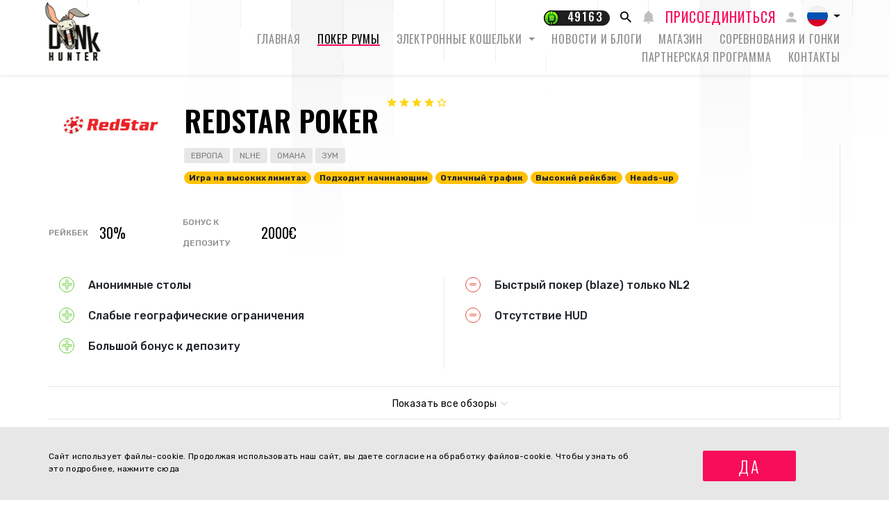

--- FILE ---
content_type: text/html; charset=UTF-8
request_url: https://donkhunter.com/ru/poker-rum,redstar-poker,153.html
body_size: 23359
content:
<!DOCTYPE html>
<html xmlns="http://www.w3.org/1999/xhtml" lang="ru">
<head>
    
    <meta http-equiv="Content-Type" content="text/html; charset=UTF-8" />
<meta http-equiv="X-UA-Compatible" content="IE=edge" />
<meta name="googlebot" content="noodp" />
<meta name="canonical" content="https://donkhunter.com/ru/poker-rum,redstar-poker,153.html" />
<meta name="description" content="Полный обзор RedStar Poker: бонусы, рейкбек, трафик и игры 2025 года." />
<meta name="robots" content="index, follow" />
<meta name="keywords" content="RedStar Poker, RedStar Poker review, RedStar rakeback, RedStar bonus" />
<meta name="twitter:card" content="summary_large_image" />
<meta name="twitter:title" content="RedStar Poker – Бонусы, Рейкбек и Трафик" />
<meta name="twitter:description" content="Полный обзор RedStar Poker: бонусы, рейкбек, трафик и игры 2025 года." />
<meta property="og:title" content="RedStar Poker – Бонусы, Рейкбек и Трафик" />
<meta property="og:type" content="article" />
<meta property="og:description" content="Полный обзор RedStar Poker: бонусы, рейкбек, трафик и игры 2025 года." />
<meta property="og:site_name" content="DonkHunter.com" />
<meta name="twitter:image:src" content="https://f.donkhunter.com/Poker/9/8/8/988d484a1e8578df9868711372507f1e-a9b6f-fill-1200-0.png" />
<meta property="og:image" content="https://f.donkhunter.com/Poker/9/8/8/988d484a1e8578df9868711372507f1e-a9b6f-fill-1200-0.png" />

    <link rel="apple-touch-icon" sizes="180x180" href="/apple-touch-icon.png">
    <link rel="icon" type="image/png" sizes="32x32" href="/favicon-32x32.png">
    <link rel="icon" type="image/png" sizes="16x16" href="/favicon-16x16.png">
    <link rel="manifest" href="/site.webmanifest">
    <link rel="mask-icon" href="/safari-pinned-tab.svg" color="#5bbad5">
    <meta name="msapplication-TileColor" content="#da532c">
    <meta name="theme-color" content="#ffffff">

    <meta name="viewport" content="width=device-width, user-scalable=0">
    <meta name="google-signin-client_id" content="1073019385100-fq31lvrd0j5e573kdmajh6364tm8jofb.apps.googleusercontent.com"/>
    <meta name="msvalidate.01" content="81AAB06F143B2C6B710559B3ECCD8E72" />
    <title>RedStar Poker – Бонусы, Рейкбек и Трафик - DonkHunter</title>

                                        
                <link rel="alternate" hreflang="en" href="https://donkhunter.com/en/poker-room,redstar-poker,153.html" />
            
                                    
                <link rel="alternate" hreflang="es" href="https://donkhunter.com/es/sala-de-poker,redstar-poker,153.html" />
            
                                    
                <link rel="alternate" hreflang="pl" href="https://donkhunter.com/pl/poker-room,redstar-poker,153.html" />
            
                                    
                <link rel="alternate" hreflang="pt" href="https://donkhunter.com/pt/sala-de-poker,redstar-poker,153.html" />
            
                                    
                <link rel="alternate" hreflang="zh" href="https://donkhunter.com/zh/poker-room,redstar-poker,153.html" />
            
                                    
                <link rel="alternate" hreflang="ru" href="https://donkhunter.com/ru/poker-rum,redstar-poker,153.html" />
            
        
    

    <script type="application/ld+json">{"@context":"https:\/\/schema.org","@type":"BreadcrumbList","itemListElement":[{"@type":"ListItem","position":1,"name":"Donkhunter","item":{"@type":"Thing","@id":"https:\/\/donkhunter.com"}},{"@type":"ListItem","position":2,"name":"Покер румы","item":{"@type":"Thing","@id":"https:\/\/donkhunter.com\/ru\/poker-rumy.html"}},{"@type":"ListItem","position":3,"name":"RedStar Poker","item":{"@type":"Thing","@id":"https:\/\/donkhunter.com\/ru\/poker-rum,redstar-poker,153.html"}}]}</script>
    <script type="application/ld+json"> 
	{
        "@context": "https://schema.org/",
        "@type": "WebSite",
        "name": "donkhunter.com",
        "url": "https://donkhunter.com",
"potentialAction": {
"@type": "SearchAction",
"target": "https://donkhunter.com/ru/search-results.html/{search_query}",
"query-input": "required name=search_query"
}
    }
</script>
<script type="application/ld+json">
{
"@context" : "http://schema.org",
"@type" : "Organization",
"name" : "DonkHunter",
"url" : "https://donkhunter.com/",
"email": "contact@donkhunter.com",
"image": {"@type": "ImageObject","caption": "DonkHunter Logo","url":"https://donkhunter.com/i/sprite/donkhunter-logo.png"}
}
</script>
    <script type="application/ld+json">{"@context":"https:\/\/schema.org","@type":"SoftwareApplication","name":"RedStar Poker","operatingSystem":"Windows,OSX,Android","applicationCategory":"https:\/\/schema.org\/GameApplication","offers":{"@type":"Offer","price":0,"priceCurrency":""},"aggregateRating":{"@type":"AggregateRating","worstRating":1,"bestRating":5,"ratingValue":4,"reviewCount":5}}</script>

    

    
    <!-- Google Tag Manager -->
    <script>(function(w,d,s,l,i){w[l]=w[l]||[];w[l].push({'gtm.start':
        new Date().getTime(),event:'gtm.js'});var f=d.getElementsByTagName(s)[0],
                j=d.createElement(s),dl=l!='dataLayer'?'&l='+l:'';j.async=true;j.src=
                'https://www.googletagmanager.com/gtm.js?id='+i+dl;f.parentNode.insertBefore(j,f);
        })(window,document,'script','dataLayer','GTM-NGW2VKD');</script>
    <!-- End Google Tag Manager -->
    



            <link rel="preconnect" href="https://fonts.googleapis.com">
        <link rel="preconnect" href="https://fonts.gstatic.com" crossorigin>
        <link href="https://fonts.googleapis.com/css2?family=Caveat&family=M+PLUS+Rounded+1c:wght@300;400;500;700&family=Oswald:wght@300;400;500;600&family=Rubik:ital,wght@0,300;0,400;0,500;0,700;1,300&display=swap" rel="stylesheet">

    

    <link href="https://donkhunter.com/css/min/65a7cc39d1204c4a7cfd5c3fc178c4e3.min.css" media="" rel="stylesheet" type="text/css" />
    
    <script type="text/javascript">var i18n = {'f4da2772d24dda72dcc4338be403b3fb': 'Сообщение успешно отправлено','f76a4048990085eba2548368791b510d': 'Спасибо за подписку на нашу новостную ленту!','79f061725d6a76d4e58500746e8a2b71': 'Адрес e-mail','1771b8284280660537e3e533f88af3b2': 'Имя пользователя ','df1555fe48479f594280a2e03f9a8186': 'E-mail:','f18074f8b138ed9e289a2210c2b86838': 'Контент:','a4fe736cc82467cff9cdc2f5decdd663': 'Старый пароль','6411fecf595096caeb5b17e04c29e52f': 'Новый пароль','81ff3795e6e758f8acad9e314e06d589': 'Минимальная длина пароля- %min% символов','f24844ee55714ed2e2af525d08e51383': 'Повторите пароль','a66f07d0dc1991c04035cf5c50a72074': 'Неверный пароль','f6039d44b29456b20f8f373155ae4973': 'Логин','cfa009a237dfc60b60a31969f72bbbeb': 'Электронная почта ','146ffe2fd9fa5bec3b63b52543793ec7': 'Показать ещё','abf853166d0d59dcb99b21943ee5c5da': 'Покер-румы','135a4da3c54d02ec1d109ebb0061b1f0': 'Изображение приза','d3d2e617335f08df83599665eef8a418': 'Закрыть','cf23ee279844016288ea1c076638f3be': 'О нас','bbaff12800505b22a853e8b7f4eb6a22': 'Связаться с нами','3aa8c5a3201669334d1eeff72cc4d565': 'Изображение человека, с которым можно связаться','c632083883ce30f9e35ebdf5992dc05f': 'Изображение покер рума','457dd55184faedb7885afd4009d70163': 'Обзор','78805a221a988e79ef3f42d7c5bfd418': 'Изображение','a286d9991c6a547ae25a5f5216164b8f': 'Присоединиться ','49ee3087348e8d44e1feda1917443987': 'Имя','fd2f820569d83784238e1027897b463e': 'Введите ваше имя ','b357b524e740bc85b9790a0712d84a30': 'Email адрес ','c3d8baf1b9da3d6922aea0057717a0b7': 'Введите ваш email ','4c2a8fe7eaf24721cc7a9f0175115bd4': 'Сообщение','a5119f845025fa07aa2abb9262021ea5': 'Введите сообщение','a4d3b161ce1309df1c4e25df28694b7b': 'Подтвердить ','a7d4ad4c405e47a495fb95ba26d6bfc7': 'Самые крупные выигрыши в нашей лотерее','9c96130e51427e74aec2f45923796bea': 'Узнайте, какие призы мы предлагаем','c70f5abfbbf23a95deba5ba5ad6b974b': 'DonkHunter.com','b252f5905d68bdc86311ee7a9d813c50': 'Лидеры на рынке покерных аффилейтов. Мы сотрудничаем с игроками по всем миру и предоставляем самые лучшие и выгодные покерные сделки.','0735416925874a85714bacbcc71f82cf': 'Читать подробнее...','fdc47f5ea4a2fc68a3fbadb5a534501a': '&#36; 1миллион','40544e72cd905a3bc9813221c3653ee9': '','a36e0009518b56341f9d60397564a91a': '','c6839c2c039f770c1f275e0fe65df899': '5 лет','d2318a140a9623f1064cbcf83509f7bb': 'на рынке','acf4b89d3d503d8252c9c4ba75ddbf6d': 'Более 1500','a2bbabfe7b1dd886a0c32b57bd8a94f9': 'довольных','7af9629f1f44fc5bf9c9d9361d6a202e': 'пользователей','af14e06d0d4142bac31882a5270b4173': 'Для игры доступно более 80 покер-румов','cf1b767d653688b5fa6febd1711b86ac': '','13b5bfe96f3e2fe411c9f66f4a582adf': 'В','d77ccae02f7f93cb41bb98c74f8a8332': 'Покер-румы','eb92025cb8c66f1850c13a9b602a1856': 'Показать все','73759fbde0f4748b616216663df7d52c': 'Новое соревнование ','5ae0c1c8a5260bc7b6648f6fbd115c35': 'Фото','71948aa4f6e12cdaa5e2e63a5eb8f142': 'Больше информации','4edd870e389f965cb3f0fb8ade57fbc6': 'Блог и последние новости ','fb0c8f191f414df6226473a865f4d9ff': 'Заберите Ваш приз!','8d7ca70801211af05a55806510118201': 'Выберите сумму ','51c7b4af30c8bb9ec65c94c2f63cc92c': 'Начать лотерею ','2697961c1423c22a4f7e7f0ffc65583c': 'Пожалуйста, подождите','b2a7ad08ee817232ce7c4ccde06c6faf': 'Выйти из лотереи','94e99f63a8c01f4559ab7147c7dcffe6': 'Показать покер румы','e68edec3e38219ef336bf6361f940252': 'Сайт использует файлы-cookie. Продолжая использовать наш сайт, вы даете согласие на обработку файлов-cookie. Чтобы узнать об это подробнее, нажмите <a href=\"#\"> сюда<\/a>','e0aa021e21dddbd6d8cecec71e9cf564': 'Да','2d65c17f344202a6f529ddd27aa13a59': ' DonkHunter','834dacfbe2c94e8791ad88eb557a0b04': 'Открыть навигацию ','2ce4d92f4c3a561634aa42f7c940e72d': 'Закрыть навигацию ','7ad439ac6295428536d51954441f7295': 'Присоединиться ','7cc6ce43ed38b898a4887c0ef8c8fefc': 'Донк-лотерея ','992374d8e2e24f17bebc50a6e57becd6': 'Обменять ','7dce122004969d56ae2e0245cb754d35': 'Редактировать профиль','d3c81be0b140ce88b84f917ef1692bf7': 'Изменить информацию ','0b39c5aca15b84b1ad53a94d6b3feb78': 'Сменить пароль','4394c8d8e63c470de62ced3ae85de5ae': 'Выйти','13348442cc6a27032d2b4aa28b75a5d3': 'Поиск','2a37324bb4c331c859044121df3f576b': 'Поиск','17b72eccc89cfe062c563b83354b54a6': 'Лучшие покер-румы','fbb2703eb1472550ddfce0075e6489aa': 'Ознакомиться с новыми румами ','b6932f0b6e53d24418a1bd233c7f1034': 'Показать больше румов','e221d5bda5191d3c838655960b0149a8': 'Поделиться ','0124be93554ffc32cc95b4dab89a8d65': 'Подписаться на рассылку ','198584454b0ce1101ff5b50323325aa8': 'Ваш email','b26917587d98330d93f87808fc9d7267': 'Подписаться ','5e205143349604622086068406b8f6c2': 'Я соглашаюсь с <a href=\"/ru/pravila.html\">правилами и условиями<\/a>','3f5311cad8baf44f8bd6662a4268e261': 'Изображение покерной программы','ea4788705e6873b424c65e91c2846b19': 'Отмена','d315961f10d8f48561baf0b483b8334b': 'Получить','33d8042bd735c559cc3206f4bc99aedc': 'Сортировать:','fcf80743bc07c67b2fa33fe570130905': 'Главная страница','80def06599df0e22b318eab78e7f4e0a': 'Приз за испытание','9e8265286088e2bc123769635cb0e155': 'Зарегистрируйтесь сегодня ','5e0717000debddf4290fbfa178ed57a3': 'Разбогатейте завтра','f8bd2c6141f7bce1672f650c0a626672': '(например при помощи TeamViewer)','9cfc9b74983d504ec71db33967591249': 'Свяжитесь с нами ','d9776f0775997b2e698c6975420b5c5d': 'Регистрация','f447ac856e7e72435904956e3b15f433': 'Регионы','5dd532f0a63d89c5af0243b74732f63c': 'Контакты ','2bca0cdacb65b80a5292c666269469c1': 'Донккоины можно потратить на участие в лотерее, покупки в нашем магазине или же обменять их на реальные деньги. Играйте в рекомендованных покер-румах, оставляйте комментарии на нашем сайте или принимайте участие в испытаниях чтобы заработать коины.<br><br><a href=\'/ru/about-us.html#what-are-donkcoins\'>Узнать больше<\/a><br /><a href=\'/ru/pravila.html#donklottery\'>Положения и условия<\/a>','fa8cd3a526e9f2f78676af04cbb6d8eb': 'Кэшаут','d6346bd5ee410238c48b9641e3caa8fc': '(RU) Withdrawal method tooltipLorem ipsum dolor sit amet, consec adipiscing elit. Nulla rhoncus lorem arcu, et iaculis urna pellentesque sit amet.','800e4dd8dfc264160c0b52347f7f9d4c': 'Удалить аккаунт ','ce8ae9da5b7cd6c3df2929543a9af92d': 'Email','c9cc8cce247e49bae79f15173ce97354': 'Сохранить','3544848f820b9d94a3f3871a382cf138': 'Новый пароль ','dc647eb65e6711e155375218212b3964': 'Пароль','4c231e0da3eaaa6a9752174f7f9cfb31': 'Подтвердите пароль ','650d2b3ede4171a1f410755cca496c3b': 'Ваш файл был успешно загружен ','f4accfff25c98c6630e92548de168fc6': 'Произошла ошибка. Пожалуйста, попробуйте еще ','d7b6bf483079ad29d5d79da83f3d2d03': 'У вас новое сообщение ','293eac6418e5fa198be8cbd4dd9e8b53': 'Допустимо использование только цифр ','baebbd7b7c6e8d3ffd164467dd76b26a': 'Максимальная сумма ','8c8facaf2b921360187385cf7a523d85': 'Ваш файл был отправлен','bffac2303f91d969160eca43cf9c1e54': 'При загрузке файла произошла ошибка.Пожалуйста, попробуйте позже.','b4373963602836e66c91d2607c0a61f2': 'Здесь ','02a6ee40669084f3d3d25b8bb7110678': 'Содержание','a1fa27779242b4902f7ae3bdd5c6d508': 'Тип','be266956e359bf29c824e9b0386b70b0': 'Пароль','a17ff21f76a73098bd1df2443a76f78a': 'Изображение человека, с которым можно связаться','1e884e3078d9978e216a027ecd57fb34': 'E-mail','7cbb3e35599072058d16cf7ae12970ac': 'Или с помощью вашего e-mail','9576c285dd2d5412468c05dc9040e30d': 'Уже есть аккаунт? ','bffe9a3c9a7e00ba00a11749e022d911': 'Войти ','0ba7583639a274c434bbe6ef797115a4': 'Зарегистрироваться ','f2407056c089170d4df9dac66a284f38': 'Ожидается в скором будущем ','f880fb73f8dec72bba0e37ddfec4d4ed': 'Donkey лотерея ','12842d5753b7f1b19dcc97d1d53f4da0': 'Логотип покер рума ','4eb85819e243cedc45572d914176aea2': 'Вы проголосовали ','191f0dc61acec0bf4be6b64b1f09e402': 'Скопировано! Войдите в приватный режим, вставьте URL, зайдите на сайт и следуйте дальнейшим инструкциям!','6d6db52799620de23c1e87d00abde8c4': 'Скопированно','360f3f8e4ee34aa1759b942075c027d5': '<p>Донккоины можно потратить на участие в лотерее, покупки в нашем магазине или же обменять их на реальные деньги. Играйте в рекомендованных покер-румах, оставляйте комментарии на нашем сайте или принимайте участие в испытаниях чтобы заработать коины.<\/p><\/span><\/span><span class=\\\'tooltip--show--more\\\'><a href=\\\'/en/about-us.html#what-are-donkcoins\\\'>Узнать больше<\/a><br /><a href=\\\'http://google.com\\\'>Terms & conditions<\/a><\/span>','269f58a1be1a33542c191932d9cc9816': 'Карта контактов ','88c189a42c87aa49d667fc8ab76bc323': 'Бесплатно ','a00b774e8ee6f87306f4c14c2b4c55ce': 'Skype','fe9be8f63d5ba2087cd13852d40f6718': 'Партнерский код','1b6a3cf96a202a895c724c31d138ca76': 'Ваш ID ?','189c8772eec65d37900b9485a4cd1ffb': 'Остались вопросы?','4ad01bfde4d2fe3357d86ac4cd81a937': 'Я соглашаюсь с условиями','9303c9bd4f8178680dc382adbfcd62af': 'Это поле должно быть заполнено ','548e51fa67d541384e9585adf0db95dc': 'Отправить','f25bfe992d458fe284de20b3c6dee3e8': 'VipDeposits 2011-2019 ©','b4c2b734a9f14b630d079b7f11bee36b': 'ОБЫЧНЫЙ АККАУНТ','c90b9ac14dd3c0b97672292c3bdf2d07': 'Если вы уже являетесь обладателем счета, то просто перейдите<br>ко второму шагу и заполните форму','8fd4bd5e3ee4e27eb54e3111bcbfc6ed': 'Заполните <b>форму<\/b>','4561a50a6ce8f1606feeb99f8a12f0c6': '<b>Спасибо!<\/b>','35f9016200d406edc08b4e3a75197fdb': 'Вы скоро получите email<br/> с дополнительной информацией.','c0dafc00726855baa19937b3948cd680': 'Важно! Пожалуйста, воздержитесь от любых транзакций до тех пор, пока<br /> вы не получите от нас письмо с подтверждением <br />о присоединении к нашей программе лояльности<br />    SKRILL + VipDeposits. В противном случае мы не сможем<br /> привязать ваш аккаунт к VipDeposits.','c5fdbba89ada7bcb84788e97e35ba37a': 'Не получили письмо от нас в течение двух часов?<br />Проверьте папку со спамом или <a href=\"mailto:support@vipdeposits.com\">напишите об этом нам<\/a>.<br />','e8ff7ffa35cb5ed80bb76a5eb0d813aa': 'Откройте для себя нашу интерактивную карту!<br>Исследуйте различные регионы и найдите еще больше покер-румов','e858a21aa9ba972d8af5f2a8cdeebeb8': '$1 миллион','262d48b744873d4636a3c52822887d92': 'ПРИОСТАНОВЛЕНО- По каким- либо причинам мы прекратили сотрудничество с данным румом.','52ace49c854b935845d0af9c4c6638f4': 'ПРИОСТАНОВЛЕНО','ec4a32d88438484e9d53128cfbe3cbf9': 'Вознаграждения отсутствуют.','6698949453e74c06dc1ac2addb6a0497': 'Более<br>$4 миллионов<br>выплачено<br>игрокам','8458bad978f4fd6d6c7f8ec2ec0824b4': 'Забыли пароль?','a5f61298da21626d0f490ebd06ecd811': 'Еще не зарегистрированы?','e810290f8bea8404e2b737c699314678': 'Разок сыграл','9a6ac1c6bab6a0bfab2eb7697580aeae': 'Приз забрал','c2554f1eef6ef227c895faa409852e49': 'Нет','cec2d9778c773b97876207326c0619b3': 'Сначала старые','7ccdb53680027b1819b12aeba557cedf': 'Сначала новые','cb92d13e4402a3a0acd78010bb579658': 'Язык сайта','d114fc15421e90a13b316820add9f77d': 'В алфавитном порядке','c4c11dce8f86f5a1d4fca0cbab80221a': 'В обратном алфавитном порядке','ec53a8c4f07baed5d8825072c89799be': 'Статус','8ebf76c0b68f902b4a2eb4c717b9e2cb': 'Опубликовано','9b39bb4dc243db18c9ea070560f0edcf': 'Не опубликовано','0c43922c2fd0b2886820ce8d59d0a425': 'А-Я','b45a57134da0f07ba49d5b99713855fa': 'Я-А','aff2e61beb2e03e79e5b825655a79b09': 'Описание','ad995585f570c0f95774feab224c02f0': 'Значение','05b384b0f503384e8ff0e4ac3ec81388': 'Изображение','c481b00a606907fd59b4d46623b8d99d': 'Автор','0a5a84180a5a788e9ce3556c86fdf4b1': 'Дата добавления','2117322584447a811fefe2832d7dbf97': 'Название','f574aa2039805a9c1283398934788232': ' - ','8aa3e4c222e58b3a76ff48053f801eac': 'Область','d1c0419824dea874935502cf6d7c946f': 'Код','83a80012d8a2769b3b12d3e691af5ce6': 'Изображение','da94ef5911683fc65b9cb2a6167a1eeb': 'Язык','954b2d4a1f096e1fa9be96ba9e2c3fdc': 'Пользователь','a79c39786f8967902827a49c34daeeba': 'Имя пользователя','f6068daa29dbb05a7ead1e3b5a48bbee': 'Дата','e7d4315c1a31c42b68b5c069c560fea7': 'От А до Я','a4d5ebd657354bb4ba220ab06094e1a0': 'От Я до А','490aa6e856ccf208a054389e47ce0d06': 'ID','c16feb6af8a0c3fd3d7f09af854eb374': 'Заголовок','b1af96d18e834d2f816197dd7bf6eaad': 'Нет','f6c5dc9e87737f27cbffe323def199af': 'Да','5f7970ca5321f4e8126a04dd58abbb04': 'Неактивный (доступен только через поисковую систему)','9e523e81302d6a2aca5e15590056eacb': 'ДА','e9655419e7803b794b4f8a5312e9c442': 'НЕТ','c2ea84331318265913c436726c9c4ff3': 'Тип','6464c7f5bcbe4bb13b846224e1b9ab83': 'Покер-рум','21f59b54f62b5b8b4bc0f63f0f617fc1': 'Полезность','a4c6408715ffa6cbd4dbace4b3e15f86': 'Исправьте отмеченные поля.','098a76aeee7fec0261288b83c01b4f1c': 'Пожалуйста, введите поисковый запрос.','fc785eb9e9984d839aada4d6ac753879': 'Пользователь неактивен:','9d1b1fa3a707caefeab851ea429643fe': 'Отправить ссылку для активации повторно','8152b69cf675bc60ba44a75ecbe0de10': 'Ошибка авторизации.','b3f501ab19c691e4ca90d348864a70c1': 'Произошла ошибка.','43be091d75ba5e764e313b19289da80c': 'Это поле не может быть пустым.','b9f3c5849bc3f3506f39adbc0e28b195': 'Минимальное количество символов для этого поля-','d6525fc2f9d15c9cffd2b11bdc1597d6': 'Максимальное количество символов для этого поля-','b2b66821d39f2a32b1ff63d216ef336b': 'Значения в полях должны совпадать','b26febf11b84c1433c342fab2863c04f': 'Это поле должно содержать цифры','dd511baf1682b1d0c19ad248ad5d0f34': 'Введенная вами дата указана неверно','f2209696618fe3c5a8d98168cbe291a3': 'Укажите дату из будущего','ad94a84f43cf7d0d4fa0bd4b2b444f7d': 'Укажите дату из прошлого','3f3ec40af50f63f57ca912d51a98b6ac': 'Укажите сегодняшнюю или прошедшую дату','c19472373e0eb33dc4abd275f7dc8737': 'Введенный адрес электронной почты недействителен','582248a2d45691b0462399ee58d6cd65': 'Введенный номер телефона недействителен','68e6924eb2978ad4c3a6b13d88b66b62': 'Авторизация успешна','ed9476d2f9113356c6c70865aefbfd8c': 'Регистрация завершена','9de1b7d19a529b7262f64d171c002c9f': 'Не удалось создать аккаунт на сайте','b89f75a9f18c7994f11c07d77183844a': 'Требуется заполнение данных','971e087d02650181e3e8bb40d9fffa1a': 'Пользователь с таким именем уже существует.','f774e675f7120fd3f09b88da9416ae02': 'Не знаете куда нажать? Посмотрите здесь:','e0409c8b998844e541ae5f5ff05867c4': '%FILES_DOMAIN%/TranslationFiles/3/3/8/3382a6bf504db53570c519637c7248a8.png','858a4cb1406a1fddb72b70d687fd644a': '%FILES_DOMAIN%/TranslationFiles/d/c/e/dcec20096b6d6fc5282b8bf6e62c8b9c.png','9de2a9e053986c5774bb18a2c61b438c': '%FILES_DOMAIN%/TranslationFiles/c/4/1/c418044e97eb909b998bcd13503279a7.png','9359e71e2425768f46eea2c45cc23475': '%FILES_DOMAIN%/TranslationFiles/d/8/6/d861b5443578a91de5f0ceef605be79b.png','29da9982022f1cb17809eae26c4627fc': 'Зарегистрируйтесь на <br /><span>%ROOM_NAME%<\/span><br /> вместе DonkHunter','37245aaf55aaf325591e68816250f189': 'Донк-лотерея','4b1b4dc8cf38b3c64b1d657da8f5ac8c': 'Сообщить о нарушении','03aad40e7d7393ab1f1685d8b04dd214': 'Никнейм/ID'};</script>

    
    <script type="text/javascript">var restrictionMessage = "Ten pokój jest niedostępny w Twoim kraju.";(function () {var storage = window.sessionStorage;var _location = storage.getItem('geoip');var restrictCodes = "";var resolve = function (location) {if (matchRestrictionString(restrictCodes)) {alert(restrictionMessage);window.location.href = '/';}};var matchRestrictionString = function (str) {for (var i in str.split(',')) {if (str.split(',')[i] === _location) {return true;}};return false;};if (_location === null) {var s = document.createElement("script");s.type = "text/javascript";s.src = "https://get.geojs.io/v1/ip/country.js?callback=geoip";document.head.appendChild(s);} else {resolve(_location);};function geoip(g) {_location = g.country;storage.setItem('geoip', _location);resolve(_location);};window.matchRestrictionString = matchRestrictionString;window.geoip = geoip;})();</script>
</head>

<body>
            <!-- Google Tag Manager (noscript) -->
        <noscript><iframe src="https://www.googletagmanager.com/ns.html?id=GTM-NGW2VKD"
                          height="0" width="0" style="display:none;visibility:hidden"></iframe></noscript>
        <!-- End Google Tag Manager (noscript) -->
    

    <header class="main--header mainHeader">
    <div class="container">
        <nav class="main--navigation">
            <div class="row align-items-center">
                <div class="col-8 col-md-2">
                    
                    <a class="menu--brand--link" href="/ru">
                        <img class="logo" src="https://donkhunter.com/i/sprite/donkhunter-logo.png" alt=" DonkHunter">
                    </a>
                    
                </div>
                <div class="col-4 col-md-10">
                    <div class="text-right d-block d-lg-none">
                        <button type="button" class="menu--icon--link" data-toggle="modal" data-target="#searchModal">
                            <i class="icon zmdi zmdi-search"></i>
                        </button>
                        <button class="mobile--nav--btn openMobileNav" type="button" aria-label="Открыть навигацию ">
                            <span class="zmdi zmdi-menu"></span>
                        </button>
                    </div>
                    <div class="mobile--navigation mobileNavigation">
                        <div class="mobilewrapper">
                            <div class="row">
                                <div class="container">
                                    <div class="text-right d-block d-lg-none">
                                        <button class="mobile--nav--btn -close closeMobileNav" type="button" aria-label="Закрыть навигацию ">
                                            <span class="zmdi zmdi-close-circle"></span>
                                        </button>
                                    </div>
                                    <ul class="top--menu userTopMenuContainer">
                                        <li class="item donk">
    <button type="button" class="donkcoin--button manualTooltipComponentTrigger" data-toggle="tooltip"
            data-trigger="manual" data-placement="left" data-offset="50%p, 0%p" data-html="true" title=""
            data-original-title="">

        <script type="x-tmpl-mustache" class="manualTooltipComponentContent">
            <button type='button' class='closetooltip closeTooltipTrigger'><span class='zmdi zmdi-close-circle'></span></button><span class='tooltip--coins--wrapper'><span class='text'><i class='icon zmdi zmdi-info'></i>Донккоины можно потратить на участие в лотерее, покупки в нашем магазине или же обменять их на реальные деньги. Играйте в рекомендованных покер-румах, оставляйте комментарии на нашем сайте или принимайте участие в испытаниях чтобы заработать коины.<br><br><a href='/ru/about-us.html#what-are-donkcoins'>Узнать больше</a><br /><a href='/ru/pravila.html#donklottery'>Положения и условия</a></span></span>
        </script>

        <span class="coins--quantity">
            <span class="icon">
                <span class="responsivesprite donkcoin-small"></span>
            </span>
            <span class="text userFakeSaldoHolder"></span>
        </span>

    </button>
</li>
<li class="item element d-none d-lg-inline-block">
    <button type="button" class="menu--icon--link" data-toggle="modal" data-target="#searchModal">
        <i class="icon zmdi zmdi-search"></i>
    </button>
</li>
<li class="item login">
    <button type="button" class="sign--in--button showPopupTrigger" data-module="auth" data-popup="login">
        <i class="icon zmdi zmdi-notifications"></i>
        <span class="text" id="joinButtonText">Присоединиться </span>
        <i class="icon zmdi zmdi-account"></i>
    </button>
    <button type="button" class="sign--in--button showPopupTrigger" data-module="auth" data-popup="register" style="display: none"></button>
</li>

                                        <li class="item dropdown topMenuLanguageContainer">
    <button type="button" class="language--dropdown dropdown-toggle" role="button" id="languageDropdown" data-toggle="dropdown" aria-haspopup="true" aria-expanded="false">
        <span class="language--icon ru"></span>
    </button>
    <div class="dropdown-menu dropdown--menu" aria-labelledby="languageDropdown">
                    <a class="dropdown-item dropdown--item " href="/en/poker-room,redstar-poker,153.html">
                <span class="language--icon en"></span>
            </a>
                    <a class="dropdown-item dropdown--item " href="/es/sala-de-poker,redstar-poker,153.html">
                <span class="language--icon es"></span>
            </a>
                    <a class="dropdown-item dropdown--item " href="/pl/poker-room,redstar-poker,153.html">
                <span class="language--icon pl"></span>
            </a>
                    <a class="dropdown-item dropdown--item " href="/pt/sala-de-poker,redstar-poker,153.html">
                <span class="language--icon pt"></span>
            </a>
                    <a class="dropdown-item dropdown--item " href="/zh/poker-room,redstar-poker,153.html">
                <span class="language--icon zh"></span>
            </a>
                    <a class="dropdown-item dropdown--item -active" href="/ru/poker-rum,redstar-poker,153.html">
                <span class="language--icon ru"></span>
            </a>
        
    </div>
</li>

                                    </ul>
                                    <ul class="bottom--menu">
                                                    <li class="item">
            <a class="main--menu--link " href="/ru">Главная</a>
        </li>
    
            <li class="item">
            <a class="main--menu--link -active" href="/ru/poker-rumy.html">Покер румы</a>
        </li>
    
            <li class="item dropdown -withsubmenu">
            <a href="#" class="main--menu--link dropdown-toggle" data-toggle="dropdown" role="button" aria-haspopup="true" aria-expanded="false">Электронные кошельки <span class="caret"></span></a>
            <ul class="dropdown--menu--list dropdown-menu">
                                    <li>
                        <a class="main--menu--link -small" href="/ru/bumazhniki-skrill.html" >Skrill</a>
                    </li>
                                    <li>
                        <a class="main--menu--link -small" href="/ru/bumazhniki-neteller.html" >Neteller</a>
                    </li>
                                    <li>
                        <a class="main--menu--link -small" href="/ru/bumazhniki-ecopayz.html" >EcoPayz</a>
                    </li>
                
            </ul>
        </li>
    
            <li class="item">
            <a class="main--menu--link " href="/ru/news-and-blogs.html">Новости и блоги</a>
        </li>
    
            <li class="item">
            <a class="main--menu--link " href="/ru/poker-tools.html">Магазин</a>
        </li>
    
            <li class="item">
            <a class="main--menu--link " href="/ru/challenge.html">Соревнования и гонки</a>
        </li>
    
            <li class="item">
            <a class="main--menu--link " href="/ru/referral.html">Партнерская программа </a>
        </li>
    
            <li class="item">
            <a class="main--menu--link " href="/ru/contact.html">Контакты</a>
        </li>
    

                                    </ul>
                                </div>
                            </div>
                        </div>

                    </div>
                </div>
            </div>
        </nav>
    </div>
</header>

<div class="modal modal--search--component fade" id="searchModal" tabindex="-1" role="dialog" aria-labelledby="searchModalLabel" aria-hidden="true">
    <div class="modal-dialog modal-lg" role="document">
        <div class="modal-content">
            <button type="button" class="modal--search--close close" data-dismiss="modal">
                <span aria-hidden="true"><i class="icon zmdi zmdi-close-circle"></i></span>
            </button>
            <form method="GET" class="modal--search--form mainSearchBloodhound" action="/ru/poisk-rezultaty.html" name="searchForm">

                    <input class="form-control input mainSearchTypahead" type="search" placeholder="Поиск" aria-label="Поиск" name="q" value="">

            </form>
        </div>
    </div>
</div>
    <div class="container">

    

    
    

    <div class="room--maininfo--wrapper ">
                        <div class="namesection">
        <div class="row no-gutters">
            <div class="col-12">
                <div class="no--web--header">
                                            <div class="logo"><img src="https://f.donkhunter.com/Poker/9/8/8/988d484a1e8578df9868711372507f1e-243d7-fit-330-160.png" alt="RedStar Poker Изображение покер рума" class="pull-left image"></div>
                    
                    <div class="room--main--info ">
                        <div class="head--roomname">
                            <div class="d-flex flex-wrap flex-md-nowrap justify-content-center justify-content-md-start">
                                <div class="flex-shrink-1">
                                    <h1 class="header--h2 -altfont">
                                        RedStar Poker
                                    </h1>
                                </div>
                                <div class="col-12 col-md-auto p-0">
                                    <div class="single--room--rating -detailroom">
                                                                                    <i class="zmdi zmdi-star"></i>
                                                                                    <i class="zmdi zmdi-star"></i>
                                                                                    <i class="zmdi zmdi-star"></i>
                                                                                    <i class="zmdi zmdi-star"></i>
                                                                                    <i class="zmdi zmdi-star-outline"></i>
                                        
                                    </div>
                                </div>
                            </div>
                            
                        </div>
                                                    <span class="detail--room--badge">Европа</span>
                        

                                                    <span class="detail--room--badge">NLHE</span>
                                                    <span class="detail--room--badge">Omaha</span>
                                                    <span class="detail--room--badge">Зум</span>
                        

                        
                        
                                                    <div class="col-12 px-0 mt-2">
                                <div class="">
                                    <div class="bd-highlight">
                                                                                    <span class="badge badge-warning badge-pill">Игра на высоких лимитах</span>
                                                                                    <span class="badge badge-warning badge-pill">Подходит начинающим</span>
                                                                                    <span class="badge badge-warning badge-pill">Отличный трафик</span>
                                                                                    <span class="badge badge-warning badge-pill">Высокий рейкбэк</span>
                                                                                    <span class="badge badge-warning badge-pill">Heads-up</span>
                                        
                                    </div>
                                </div>
                            </div>
                        
                    </div>
                </div>
            </div>

        </div>
    </div>


            <div class="infosection">
    <div class="row">
                <div class="col-12 col-md-6  col-lg-4 row mx-0 px-0">
                            
                <div class="room--detail--info justify-content-sm-start col-12 col-sm-6">
                    <div class="name mr-sm-3">Рейкбек</div>
                                            <div class="property">30%</div>
                    
                </div>
                            
                <div class="room--detail--info justify-content-sm-start col-12 col-sm-6">
                    <div class="name mr-sm-3">Бонус к депозиту</div>
                                            <div class="property">2000€</div>
                    
                </div>
            
            </div>
        
    </div>
</div>
                <div class="pros--cons">
        <div class="row">
                                    <div class="col-12 col-sm-6 border--line">
                        <ul class="pros--cons--list">
                                                                                                <li>
                                        <button class="review--rating--circle -readytovote reviewRatingBtn dropup -pros"
    
    aria-haspopup="true" aria-expanded="false">
    <span class="fullfilment" style="top: 100%"></span>
    <span class="content">+</span>
</button>
                                        <p>
                                            Анонимные столы
                                        </p>
                                    </li>
                                
                                                                                                <li>
                                        <button class="review--rating--circle -readytovote reviewRatingBtn dropup -pros"
    
    aria-haspopup="true" aria-expanded="false">
    <span class="fullfilment" style="top: 100%"></span>
    <span class="content">+</span>
</button>
                                        <p>
                                            Слабые географические ограничения
                                        </p>
                                    </li>
                                
                                                                                                <li>
                                        <button class="review--rating--circle -readytovote reviewRatingBtn dropup -pros"
    
    aria-haspopup="true" aria-expanded="false">
    <span class="fullfilment" style="top: 100%"></span>
    <span class="content">+</span>
</button>
                                        <p>
                                            Большой бонус к депозиту
                                        </p>
                                    </li>
                                
                            
                        </ul>
                    </div>
                
                                    <div class="col-12 col-sm-6">
                        <ul class="pros--cons--list">
                                                                                                <li>
                                        <button class="review--rating--circle -readytovote reviewRatingBtn dropup -cons"
    
    aria-haspopup="true" aria-expanded="false">
    <span class="fullfilment" style="top: 100%"></span>
    <span class="content">-</span>
</button>
                                        <p>
                                            Быстрый покер (blaze) только NL2
                                        </p>
                                    </li>
                                
                                                                                                <li>
                                        <button class="review--rating--circle -readytovote reviewRatingBtn dropup -cons"
    
    aria-haspopup="true" aria-expanded="false">
    <span class="fullfilment" style="top: 100%"></span>
    <span class="content">-</span>
</button>
                                        <p>
                                            Отсутствие HUD
                                        </p>
                                    </li>
                                
                            
                        </ul>
                    </div>
                
            <div class="col-12 text-center">
                <div class="link-wrapper">
                    <a href="#" class="allReviewTrigger">
                        Показать все обзоры 
                        <span class="arrow"></span>
                    </a>
                </div>
            </div>
        </div>
    </div>

        
    </div>



    <div class="room--main--content">
        <div class="about--pokerroom--wrapper">


            <h3><strong>&#1042;&#1074;&#1077;&#1076;&#1077;&#1085;&#1080;&#1077; RedStar Poker:</strong></h3>
<p><span style="font-weight: 400;">RedStar Poker &#1103;&#1074;&#1083;&#1103;&#1077;&#1090;&#1089;&#1103; &#1086;&#1076;&#1085;&#1080;&#1084; &#1080;&#1079; &#1088;&#1091;&#1084;&#1086;&#1074; &#1089;&#1077;&#1090;&#1080; Microgaming Network (MPN). &#1047;&#1076;&#1077;&#1089;&#1100; &#1090;&#1072;&#1082;&#1078;&#1077; &#1074;&#1089;&#1090;&#1088;&#1077;&#1095;&#1072;&#1102;&#1090;&#1089;&#1103; &#1080;&#1075;&#1088;&#1086;&#1082;&#1080; &#1080;&#1079; <a href="/ru/poker-rum,nordicbet,171.html">Nordicbet </a>, <a href="/ru/poker-rum,redkings,167.html">RedKings</a>, <a href="/ru/poker-rum,betsson,168.html">Betsson</a> &#1080; <a href="/ru/poker-rum,betsafe,166.html">Betsafe</a>. &#1050;&#1072;&#1079;&#1080;&#1085;&#1086; &#1080; &#1073;&#1091;&#1082;&#1084;&#1077;&#1082;&#1077;&#1088; &#1080;&#1084;&#1077;&#1102;&#1090;&#1089;&#1103; &#1074; &#1088;&#1072;&#1089;&#1087;&#1086;&#1088;&#1103;&#1078;&#1077;&#1085;&#1080;&#1080; &#1076;&#1072;&#1085;&#1085;&#1086;&#1081; &#1087;&#1083;&#1072;&#1090;&#1092;&#1086;&#1088;&#1084;&#1099;. &#1050;&#1086;&#1084;&#1085;&#1072;&#1090;&#1072; &#1074; &#1086;&#1089;&#1085;&#1086;&#1074;&#1085;&#1086;&#1084; &#1087;&#1086;&#1083;&#1100;&#1079;&#1091;&#1077;&#1090;&#1089;&#1103; &#1087;&#1086;&#1087;&#1091;&#1083;&#1103;&#1088;&#1085;&#1086;&#1089;&#1090;&#1100;&#1102; &#1089;&#1088;&#1077;&#1076;&#1080; &#1074;&#1086;&#1089;&#1090;&#1086;&#1095;&#1085;&#1086;- &#1077;&#1074;&#1088;&#1086;&#1087;&#1077;&#1081;&#1089;&#1082;&#1080;&#1093; &#1089;&#1090;&#1088;&#1072;&#1085;. </span></p>
<p>&nbsp;</p>
<p><a href="" class="btn--border -medium showPopupTrigger" data-id="153" data-module="poker-room" data-popup="INCOGNITO_INSTRUCTION_AND_BACK">Регистрация</a> </p>
<h3><strong>&#1056;&#1077;&#1081;&#1082;&#1073;&#1077;&#1082; &#1080; &#1073;&#1086;&#1085;&#1091;&#1089; &#1085;&#1072; &#1076;&#1077;&#1087;&#1086;&#1079;&#1080;&#1090; RedStar Poker:</strong></h3>
<ul class="about--pokerroom--secondtypelist">
<li><span style="font-weight: 400;">&nbsp;&#1057;&#1072;&#1090;&#1077;&#1083;&#1083;&#1080;&#1090;&#1099; &#1085;&#1072; &#1086;&#1092;&#1092;&#1083;&#1072;&#1081;&#1085; &#1090;&#1091;&#1088;&#1085;&#1080;&#1088; MPNPT&nbsp;</span></li>
<li><span style="font-weight: 400;">&nbsp;RedStar &#1083;&#1086;&#1090;&#1077;&#1088;&#1077;&#1103; &#1089; &#1087;&#1088;&#1080;&#1079;&#1086;&#1074;&#1099;&#1084; &#1092;&#1086;&#1085;&#1076;&#1086;&#1084; 25000</span></li>
<li><span style="font-weight: 400;">&nbsp;&#1050;&#1101;&#1096;&#1073;&#1101;&#1082; 30%</span></li>
<li><span style="font-weight: 400;">&nbsp;&#1041;&#1086;&#1085;&#1091;&#1089; &#1085;&#1072; &#1076;&#1077;&#1087;&#1086;&#1079;&#1080;&#1090; 100% &#1076;&#1086; 2000&euro;</span></li>
<li><span style="font-weight: 400;">&nbsp;&#1045;&#1078;&#1077;&#1076;&#1085;&#1077;&#1074;&#1085;&#1099;&#1077; &#1092;&#1088;&#1080;&#1088;&#1086;&#1083;&#1083;&#1099; &#1089; &#1087;&#1088;&#1080;&#1079;&#1086;&#1074;&#1099;&#1084; &#1092;&#1086;&#1085;&#1076;&#1086;&#1084; &#1074; 10000 &#1074; &#1084;&#1077;&#1089;&#1103;&#1094;</span></li>
<li><span style="font-weight: 400;">&nbsp;&#1054;&#1085;&#1083;&#1072;&#1081;&#1085; &#1052;&#1058;&#1058; &#1089;&#1077;&#1088;&#1080;&#1103; UCOP&nbsp;</span></li>
<li><span style="font-weight: 400;">&nbsp;&#1041;&#1101;&#1076; &#1073;&#1080;&#1090; &#1076;&#1078;&#1077;&#1082;&#1087;&#1086;&#1090;</span></li>
</ul>
<h3><strong>&#1058;&#1088;&#1072;&#1092;&#1080;&#1082; &#1085;&#1072; RedStar Poker:</strong><span style="font-weight: 400;">&nbsp;</span></h3>
<ul class="about--pokerroom--firsttypelist">
<li><span style="font-weight: 400;">&#1048;&#1075;&#1088;&#1086;&#1082;&#1080; &#1086;&#1085;&#1083;&#1072;&#1081;&#1085;: &#1076;&#1086; &#1085;&#1077;&#1089;&#1082;&#1086;&#1083;&#1100;&#1082;&#1080;&#1093; &#1090;&#1099;&#1089;&#1103;&#1095; &#1095;&#1077;&#1083;&#1086;&#1074;&#1077;&#1082;</span></li>
<li><span style="font-weight: 400;">&#1058;&#1080;&#1087;&#1099; &#1080;&#1075;&#1088;&#1099; &#1080; &#1083;&#1080;&#1084;&#1080;&#1090;&#1099;:</span></li>
</ul>
<p>&nbsp;</p>
<div>
<div class="row">
<div class="col-12 col-sm-6 col-lg-3">
<div>
<h3 class="header--h6 -aboutlistheading">Texas Holdem (6-max, shorthanded):</h3>
<div>
<ul class="about--table--list">
<li>
<div class="row">
<div class="col-5 d-flex justify-content-start align-items-center">
<div class="txt-box">
<p>MICRO</p>
</div>
</div>
<div class="col-7 d-flex justify-content-end justify-content-sm-center align-items-center"><span class="visual--list">
            <span class="-active"></span>
            <span class="-active"></span>
            <span class="-active"></span>
            <span class="-active"></span>
            <span class="-active"></span>
    
</span></div>
</div>
</li>
<li>
<div class="row">
<div class="col-5 d-flex justify-content-start align-items-center">
<div class="txt-box">
<p>LOW</p>
</div>
</div>
<div class="col-7 d-flex justify-content-end justify-content-sm-center align-items-center"><span class="visual--list">
            <span class="-active"></span>
            <span class="-active"></span>
            <span class="-active"></span>
            <span class="-active"></span>
            <span class="-active"></span>
    
</span></div>
</div>
</li>
<li>
<div class="row">
<div class="col-5 d-flex justify-content-start align-items-center">
<div class="txt-box">
<p>MID</p>
</div>
</div>
<div class="col-7 d-flex justify-content-end justify-content-sm-center align-items-center"><span class="visual--list">
            <span class="-active"></span>
            <span class="-active"></span>
            <span class="-active"></span>
            <span class="-active"></span>
            <span class=""></span>
    
</span></div>
</div>
</li>
<li>
<div class="row">
<div class="col-5 d-flex justify-content-start align-items-center">
<div class="txt-box">
<p>HIGH</p>
</div>
</div>
<div class="col-7 d-flex justify-content-end justify-content-sm-center align-items-center"><span class="visual--list">
            <span class="-active"></span>
            <span class="-active"></span>
            <span class=""></span>
            <span class=""></span>
            <span class=""></span>
    
</span></div>
</div>
</li>
</ul>
</div>
</div>
</div>
<div class="col-12 col-sm-6 col-lg-3">
<div>
<h3 class="header--h6 -aboutlistheading">Texas Holdem (heads-up):</h3>
<div>
<ul class="about--table--list">
<li>
<div class="row">
<div class="col-5 d-flex justify-content-start align-items-center">
<div class="txt-box">
<p>MICRO</p>
</div>
</div>
<div class="col-7 d-flex justify-content-end justify-content-sm-center align-items-center"><span class="visual--list">
            <span class="-active"></span>
            <span class="-active"></span>
            <span class=""></span>
            <span class=""></span>
            <span class=""></span>
    
</span></div>
</div>
</li>
<li>
<div class="row">
<div class="col-5 d-flex justify-content-start align-items-center">
<div class="txt-box">
<p>LOW</p>
</div>
</div>
<div class="col-7 d-flex justify-content-end justify-content-sm-center align-items-center"><span class="visual--list">
            <span class="-active"></span>
            <span class="-active"></span>
            <span class=""></span>
            <span class=""></span>
            <span class=""></span>
    
</span></div>
</div>
</li>
<li>
<div class="row">
<div class="col-5 d-flex justify-content-start align-items-center">
<div class="txt-box">
<p>MID</p>
</div>
</div>
<div class="col-7 d-flex justify-content-end justify-content-sm-center align-items-center"><span class="visual--list">
            <span class="-active"></span>
            <span class="-active"></span>
            <span class="-active"></span>
            <span class=""></span>
            <span class=""></span>
    
</span></div>
</div>
</li>
<li>
<div class="row">
<div class="col-5 d-flex justify-content-start align-items-center">
<div class="txt-box">
<p>HIGH</p>
</div>
</div>
<div class="col-7 d-flex justify-content-end justify-content-sm-center align-items-center"><span class="visual--list">
            <span class="-active"></span>
            <span class="-active"></span>
            <span class=""></span>
            <span class=""></span>
            <span class=""></span>
    
</span></div>
</div>
</li>
</ul>
</div>
</div>
</div>
<div class="col-12 col-sm-6 col-lg-3">
<div>
<h3 class="header--h6 -aboutlistheading">PL Omaha (6-max, shorthanded):</h3>
<div>
<ul class="about--table--list">
<li>
<div class="row">
<div class="col-5 d-flex justify-content-start align-items-center">
<div class="txt-box">
<p>MICRO</p>
</div>
</div>
<div class="col-7 d-flex justify-content-end justify-content-sm-center align-items-center"><span class="visual--list">
            <span class="-active"></span>
            <span class="-active"></span>
            <span class="-active"></span>
            <span class="-active"></span>
            <span class=""></span>
    
</span></div>
</div>
</li>
<li>
<div class="row">
<div class="col-5 d-flex justify-content-start align-items-center">
<div class="txt-box">
<p>LOW</p>
</div>
</div>
<div class="col-7 d-flex justify-content-end justify-content-sm-center align-items-center"><span class="visual--list">
            <span class="-active"></span>
            <span class="-active"></span>
            <span class="-active"></span>
            <span class="-active"></span>
            <span class=""></span>
    
</span></div>
</div>
</li>
<li>
<div class="row">
<div class="col-5 d-flex justify-content-start align-items-center">
<div class="txt-box">
<p>MID</p>
</div>
</div>
<div class="col-7 d-flex justify-content-end justify-content-sm-center align-items-center"><span class="visual--list">
            <span class="-active"></span>
            <span class="-active"></span>
            <span class="-active"></span>
            <span class=""></span>
            <span class=""></span>
    
</span></div>
</div>
</li>
<li>
<div class="row">
<div class="col-5 d-flex justify-content-start align-items-center">
<div class="txt-box">
<p>HIGH</p>
</div>
</div>
<div class="col-7 d-flex justify-content-end justify-content-sm-center align-items-center"><span class="visual--list">
            <span class="-active"></span>
            <span class="-active"></span>
            <span class=""></span>
            <span class=""></span>
            <span class=""></span>
    
</span></div>
</div>
</li>
</ul>
</div>
</div>
</div>
<div class="col-12 col-sm-6 col-lg-3">
<div>
<h3 class="header--h6 -aboutlistheading">PL Omaha (heads-up):</h3>
<div>
<ul class="about--table--list">
<li>
<div class="row">
<div class="col-5 d-flex justify-content-start align-items-center">
<div class="txt-box">
<p>MICRO</p>
</div>
</div>
<div class="col-7 d-flex justify-content-end justify-content-sm-center align-items-center"><span class="visual--list">
            <span class=""></span>
            <span class=""></span>
            <span class=""></span>
            <span class=""></span>
            <span class=""></span>
    
</span></div>
</div>
</li>
<li>
<div class="row">
<div class="col-5 d-flex justify-content-start align-items-center">
<div class="txt-box">
<p>LOW</p>
</div>
</div>
<div class="col-7 d-flex justify-content-end justify-content-sm-center align-items-center"><span class="visual--list">
            <span class="-active"></span>
            <span class="-active"></span>
            <span class=""></span>
            <span class=""></span>
            <span class=""></span>
    
</span></div>
</div>
</li>
<li>
<div class="row">
<div class="col-5 d-flex justify-content-start align-items-center">
<div class="txt-box">
<p>MID</p>
</div>
</div>
<div class="col-7 d-flex justify-content-end justify-content-sm-center align-items-center"><span class="visual--list">
            <span class="-active"></span>
            <span class="-active"></span>
            <span class="-active"></span>
            <span class=""></span>
            <span class=""></span>
    
</span></div>
</div>
</li>
<li>
<div class="row">
<div class="col-5 d-flex justify-content-start align-items-center">
<div class="txt-box">
<p>HIGH</p>
</div>
</div>
<div class="col-7 d-flex justify-content-end justify-content-sm-center align-items-center"><span class="visual--list">
            <span class="-active"></span>
            <span class="-active"></span>
            <span class=""></span>
            <span class=""></span>
            <span class=""></span>
    
</span></div>
</div>
</li>
</ul>
</div>
</div>
</div>
</div>
</div>
<p>&nbsp;</p>
<ul class="about--pokerroom--firsttypelist">
<li><span style="font-weight: 400;">&nbsp;&#1057;&#1053;&#1043;: &#1086;&#1090; 0.01&euro; &#1076;&#1086; 530&euro;, &#1061;&#1040; &#1057;&#1053;&#1043; &#1086;&#1090; 0.11&euro; &#1076;&#1086; 1050&euro;</span></li>
<li><span style="font-weight: 400;">&nbsp;Blaze (&#1047;&#1091;&#1084;): &#1090;&#1086;&#1083;&#1100;&#1082;&#1086; &#1053;&#1051;2</span></li>
<li><span style="font-weight: 400;">&nbsp;&#1040;&#1085;&#1086;&#1085;&#1080;&#1084;&#1085;&#1099;&#1077; &#1089;&#1090;&#1086;&#1083;&#1099;</span></li>
<li><span style="font-weight: 400;">&nbsp;&#1055;&#1086;&#1083;&#1085;&#1099;&#1077; &#1089;&#1090;&#1086;&#1083;&#1099; &#1085;&#1072; &#1074;&#1089;&#1077;&#1093; &#1083;&#1080;&#1084;&#1080;&#1090;&#1072;&#1093;&nbsp;</span></li>
<li><span style="font-weight: 400;">&nbsp;&#1052;&#1058;&#1058;: &#1085;&#1080;&#1079;&#1082;&#1080;&#1077; &#1080; &#1089;&#1088;&#1077;&#1076;&#1085;&#1080;&#1077; &#1083;&#1080;&#1084;&#1080;&#1090;&#1099;</span></li>
<li><span style="font-weight: 400;">&nbsp;FishParty (&#1057;&#1087;&#1080;&#1085;): &#1086;&#1090; 1&euro; &#1076;&#1086; 50&euro;</span></li>
</ul>
<h3><strong>&#1055;&#1086;&#1076;&#1076;&#1077;&#1088;&#1078;&#1082;&#1072; &#1089;&#1086;&#1092;&#1090;&#1072; &#1080; &#1087;&#1083;&#1072;&#1090;&#1077;&#1078;&#1080; &#1085;&#1072; RedStar Poker:</strong></h3>
<p><strong>&#1055;&#1086;&#1076;&#1076;&#1077;&#1088;&#1078;&#1080;&#1074;&#1072;&#1077;&#1084;&#1099;&#1077; &#1103;&#1079;&#1099;&#1082;&#1080;</strong><span style="font-weight: 400;">: &#1072;&#1085;&#1075;&#1083;&#1080;&#1081;&#1089;&#1082;&#1080;&#1081;, &#1080;&#1089;&#1087;&#1072;&#1085;&#1089;&#1082;&#1080;&#1081;, &#1082;&#1080;&#1090;&#1072;&#1081;&#1089;&#1082;&#1080;&#1081;, &#1088;&#1091;&#1089;&#1089;&#1082;&#1080;&#1081;</span></p>
<p><strong>&#1056;&#1077;&#1081;&#1082;</strong><span style="font-weight: 400;">: 5%, &#1082;&#1101;&#1087; &#1076;&#1086; 3&euro;</span></p>
<p><strong>&#1042;&#1072;&#1083;&#1102;&#1090;&#1072;: </strong><span style="font-weight: 400;">&#1045;&#1074;&#1088;&#1086;</span></p>
<p><strong>&#1061;&#1059;&#1044;: </strong><span style="font-weight: 400;">&#1085;&#1077;&#1090;&nbsp;&nbsp;</span></p>
<p><strong>&#1055;&#1086;&#1076;&#1076;&#1077;&#1088;&#1078;&#1082;&#1072;:&nbsp;</strong><span style="font-weight: 400;"><span class="visual--list">
            <span class="-active"></span>
            <span class="-active"></span>
            <span class="-active"></span>
            <span class="-active"></span>
            <span class=""></span>
    
</span></span></p>
<p><strong>&#1052;&#1077;&#1090;&#1086;&#1076;&#1099; &#1076;&#1077;&#1087;&#1086;&#1079;&#1080;&#1090;&#1072;: </strong><span style="font-weight: 400;">Skrill, Neteller, &#1073;&#1072;&#1085;&#1082;&#1086;&#1074;&#1089;&#1082;&#1080;&#1081; &#1087;&#1077;&#1088;&#1077;&#1074;&#1086;&#1076;, Visa, Mastercard, Paysafecard, Rapid Transfer, Ecopayz, MTC, Moneta.ru (&#1079;&#1072;&#1074;&#1080;&#1089;&#1080;&#1090; &#1086;&#1090; &#1089;&#1090;&#1088;&#1072;&#1085;&#1099; &#1074;&#1072;&#1096;&#1077;&#1075;&#1086; &#1087;&#1088;&#1086;&#1078;&#1080;&#1074;&#1072;&#1085;&#1080;&#1103;)&nbsp;</span></p>
<p><strong>&#1057;&#1082;&#1086;&#1088;&#1086;&#1089;&#1090;&#1100; &#1074;&#1099;&#1074;&#1086;&#1076;&#1072; &#1089;&#1088;&#1077;&#1076;&#1089;&#1090;&#1074;</strong><span style="font-weight: 400;">: <span class="visual--list">
            <span class="-active"></span>
            <span class="-active"></span>
            <span class="-active"></span>
            <span class="-active"></span>
            <span class=""></span>
    
</span></span></p>
<p>


                        <div class="clearfix">
        
        <div id="thumbnailLessElsCarousel42" class="thumbnailLessElsCarousel thumbnail--carousel -noinitializedcarousel owl-carousel ">
                            <div class="slide">
                    <a class="btn--gallery openGalleryTrigger" data-toggle="modal" data-target="#galleryModal42" data-go-to="0">
                                                    <img src="https://f.donkhunter.com/FT/9/a/c/9acbb3953c6bd5695393ad5a2a734e87-22b7e-fill-553-360.png" class="btnimg" alt=""/>
                        
                    </a>
                </div>
                            <div class="slide">
                    <a class="btn--gallery openGalleryTrigger" data-toggle="modal" data-target="#galleryModal42" data-go-to="1">
                                                    <img src="https://f.donkhunter.com/FT/0/9/6/096d9a24218ea20ec3bf69e207061114-f8747-fill-553-360.png" class="btnimg" alt="redstar"/>
                        
                    </a>
                </div>
            
        </div>
        
                    </div>
        
    


<div class="modal fade" id="galleryModal42" tabindex="-1" role="dialog"
     aria-labelledby="galleryModal42Label" aria-hidden="true">
    <div class="modal-dialog modal-xl" role="document">
        <div class="modal-content">
            <div class="modal-header">
                <a class="modal--close--btn" data-dismiss="modal">
                    <span aria-hidden="true" class="zmdi zmdi-close-circle"></span>
                </a>
                <div id="galleryNavContainer42"></div>
            </div>

            <div class="modal-body">
                <div class="galleryCarousel gallery--carousel owl-carousel">
                                            <div class="slide">
                            <img data-src="https://f.donkhunter.com/FT/9/a/c/9acbb3953c6bd5695393ad5a2a734e87-fbf27-fit-1920-1080.png" class="owl-lazy" alt=""/>
                        </div>
                                            <div class="slide">
                            <img data-src="https://f.donkhunter.com/FT/0/9/6/096d9a24218ea20ec3bf69e207061114-1c78d-fit-1920-1080.png" class="owl-lazy" alt="redstar"/>
                        </div>
                    
                </div>
            </div>
        </div>
    </div>
</div></p>
<h3><strong>&#1059;&#1089;&#1090;&#1072;&#1085;&#1086;&#1074;&#1082;&#1072; &#1080; &#1088;&#1077;&#1075;&#1080;&#1089;&#1090;&#1088;&#1072;&#1094;&#1080;&#1103; RedStar Poker:</strong></h3>
<p>&#1045;&#1089;&#1083;&#1080; &#1091; &#1074;&#1072;&#1089; &#1074;&#1086;&#1079;&#1085;&#1080;&#1082;&#1083;&#1080; &#1074;&#1086;&#1087;&#1088;&#1086;&#1089;&#1099;, &#1089;&#1074;&#1103;&#1079;&#1072;&#1085;&#1085;&#1099;&#1077; &#1089; &#1088;&#1077;&#1075;&#1080;&#1089;&#1090;&#1088;&#1072;&#1094;&#1080;&#1077;&#1081;, &#1087;&#1086;&#1078;&#1072;&#1083;&#1091;&#1081;&#1089;&#1090;&#1072;, &#1089;&#1074;&#1103;&#1078;&#1080;&#1090;&#1077;&#1089;&#1100; &#1089; DonkHunter.com. &#1057;&#1087;&#1077;&#1094;&#1080;&#1072;&#1083;&#1080;&#1089;&#1090;&#1099; &#1085;&#1072;&#1096;&#1077;&#1081; &#1089;&#1083;&#1091;&#1078;&#1073;&#1099; &#1087;&#1086;&#1076;&#1076;&#1077;&#1088;&#1078;&#1082;&#1080; &#1089; &#1088;&#1072;&#1076;&#1086;&#1089;&#1090;&#1100;&#1102; &#1089;&#1084;&#1086;&#1075;&#1091;&#1090; &#1074;&#1072;&#1084; &#1087;&#1086;&#1084;&#1086;&#1095;&#1100;.</p>
        </div>

                    <div class="text-center">
                <div class="room--bottom--section mb-0">
                    <div class="links">
                        <div class="linkwrap">
                            <a href="" class="btn--border -medium showPopupTrigger" data-module="index" data-popup="contact">Свяжитесь с нами </a>
                        </div>
                        <div class="linkwrap">
                                                            <button class="btn--common -primary -medium showPopupTrigger" data-id="153" data-module="poker-room" data-popup="INCOGNITO_INSTRUCTION_AND_BACK">Начать игру </button>
                            
                        </div>
                    </div>
                </div>
            </div>
        

    </div>
    
    <hr>

    <div class="reviews--wrapper reviewsHrapper">
        <h2 class="header--h4 -reviewsheading -narrower25">Обзоры </h2>
        <div class="reviews--content">
    <div class="row">
        <div class="col-md-6 reviews--column reviewsContainer -pros" data-type="PRO">
            <div class="clearfix">
                <div class="float-right">
                    <button type="button" class="btn--add--review -pros addNewReviewTrigger">
                        Добавить новое  <span>+</span>
                    </button>
                </div>
                <h4 class="header--h4 -reviewsub -success">
                    Плюсы  <span class="reviewsCountHolder review--count">(3)</span>
                </h4>
                <div class="review--form--wrapper addNewReviewContainer clearfix">

    <button type="button" class="btn--close--close closeAddNewReviewTrigger">
        <i class="zmdi zmdi-close-circle"></i>
    </button>

    <h5 class="heading">Your comment</h5>

    <form class="add--review--form addNewReviewForm" action="/ru/review/add" method="post" autocomplete="off" data-type="PRO">
        <div class="form-group form--group--text -textareawrapper">
            <textarea class="input -addreviewtextarea textareaCharCounter" name="rev_text" data-validate="not_empty max_length_250" data-charcounter="255" maxlength="255"></textarea>
            <span class="max-lenght-holder maxLenghtHolder">250</span>
        </div>

        <div class="form-group">
            <div class="row">
                <div class="col-8 d-flex align-items-center">
                    <div class="custom--checkbox--component -secondary form-check form--group--text checkbox-label">
                        <input type="checkbox" class="input" id="add_new_review_rev_rules_PRO" name="rev_rules" data-validate="not_empty" value="1">
                        <label class="label -required" for="add_new_review_rev_rules_PRO">Accept all terms and conditions</label>
                    </div>
                </div>
                <div class="col-4 text-right">
                    <button type="submit" class="btn--common -primary -add-review">Add</button>
                </div>
            </div>
        </div>

        <input type="hidden" name="rev_type" value="PRO" />
        <input type="hidden" name="rev_rms_id" value="153" />

    </form>

</div>
            </div>

            <div class="clearfix revies--list--wrapper reviewsContainerList">
                    <div class="reviewContainer review--single--block" data-id="2172">
    <div class="content">
        <div class="username-wrapper dropright">
            <h5 class="username">DonkHunter</h5>
            <button dropdown-toggle type="button" id="dropdownReportReview" data-toggle="dropdown" aria-haspopup="true" aria-expanded="false">
                <i class="zmdi zmdi-more-vert"></i>
            </button>
            <div class="dropdown-menu dropdown--report--review" aria-labelledby="dropdownReportReview">
                <i class="zmdi zmdi-alert-circle-o"></i>
                <p class="txt reportReviewTrigger">Сообщить о нарушении</p>
            </div>
        </div>
        <div class="txt-wrapper dropup">

            <button class="review--rating--circle -readytovote reviewRatingBtn dropup -pros"
    data-toggle="dropdown"
    aria-haspopup="true" aria-expanded="false">
    <span class="fullfilment" style="top: 100%"></span>
    <span class="content">+</span>
</button>

            <div class="rate--impact--dropdown dropdown-menu setReviewImpactContainer">
    <p class="heading">Rate the impact of review</p>
    <ul>
        <li>
            <button class="rate--btn -first setReviewImpactTrigger" data-text="Low impact" data-value="1">
                <span>1</span>
            </button>
        </li>
        <li>
            <button class="rate--btn -second setReviewImpactTrigger" data-text="Medium impact" data-value="2">
                <span>2</span>
            </button>
        </li>
        <li>
            <button class="rate--btn -third setReviewImpactTrigger" data-text="High impact" data-value="3">
                <span>3</span>
            </button>
        </li>
        <li>
            <button class="rate--btn -fourth setReviewImpactTrigger" data-text="Very high impact" data-value="4">
                <span>4</span>
            </button>
        </li>
    </ul>
    <p class="desc text-center setReviewImpactTextHolder"> &nbsp; </p>
</div>

            <p class="txt">Анонимные столы</p>
        </div>
        <p class="date">2020-04-05 00:00:00</p>
    </div>
    <div class="footer">
        <div class="row">
            <div class="col-6">
                
                <p class="comments-count d-inline-block">
                    <i class="icon zmdi zmdi-comment"></i>
                    <span class="reviewCommentsCountHolder"></span>
                </p>
            </div>
            <div class="col-6 text-right">
                                    <button type="button" class="btn--more--comments showReviewCommentsTrigger" data-load="true" data-loaded="false">Добавить комментарий</button>
                 
                <button type="button" class="btn--more--comments -hide hideReviewCommentsTrigger">Скрыть комментарии</button>
            </div>
            <div class="col-12">
                <div class="reviewCommentsContainer review--comments--container"></div>
            </div>
        </div>
    </div>
</div>
    <div class="reviewContainer review--single--block" data-id="2171">
    <div class="content">
        <div class="username-wrapper dropright">
            <h5 class="username">DonkHunter</h5>
            <button dropdown-toggle type="button" id="dropdownReportReview" data-toggle="dropdown" aria-haspopup="true" aria-expanded="false">
                <i class="zmdi zmdi-more-vert"></i>
            </button>
            <div class="dropdown-menu dropdown--report--review" aria-labelledby="dropdownReportReview">
                <i class="zmdi zmdi-alert-circle-o"></i>
                <p class="txt reportReviewTrigger">Сообщить о нарушении</p>
            </div>
        </div>
        <div class="txt-wrapper dropup">

            <button class="review--rating--circle -readytovote reviewRatingBtn dropup -pros"
    data-toggle="dropdown"
    aria-haspopup="true" aria-expanded="false">
    <span class="fullfilment" style="top: 100%"></span>
    <span class="content">+</span>
</button>

            <div class="rate--impact--dropdown dropdown-menu setReviewImpactContainer">
    <p class="heading">Rate the impact of review</p>
    <ul>
        <li>
            <button class="rate--btn -first setReviewImpactTrigger" data-text="Low impact" data-value="1">
                <span>1</span>
            </button>
        </li>
        <li>
            <button class="rate--btn -second setReviewImpactTrigger" data-text="Medium impact" data-value="2">
                <span>2</span>
            </button>
        </li>
        <li>
            <button class="rate--btn -third setReviewImpactTrigger" data-text="High impact" data-value="3">
                <span>3</span>
            </button>
        </li>
        <li>
            <button class="rate--btn -fourth setReviewImpactTrigger" data-text="Very high impact" data-value="4">
                <span>4</span>
            </button>
        </li>
    </ul>
    <p class="desc text-center setReviewImpactTextHolder"> &nbsp; </p>
</div>

            <p class="txt">Слабые географические ограничения</p>
        </div>
        <p class="date">2020-04-05 00:00:00</p>
    </div>
    <div class="footer">
        <div class="row">
            <div class="col-6">
                
                <p class="comments-count d-inline-block">
                    <i class="icon zmdi zmdi-comment"></i>
                    <span class="reviewCommentsCountHolder"></span>
                </p>
            </div>
            <div class="col-6 text-right">
                                    <button type="button" class="btn--more--comments showReviewCommentsTrigger" data-load="true" data-loaded="false">Добавить комментарий</button>
                 
                <button type="button" class="btn--more--comments -hide hideReviewCommentsTrigger">Скрыть комментарии</button>
            </div>
            <div class="col-12">
                <div class="reviewCommentsContainer review--comments--container"></div>
            </div>
        </div>
    </div>
</div>
    <div class="reviewContainer review--single--block" data-id="2170">
    <div class="content">
        <div class="username-wrapper dropright">
            <h5 class="username">DonkHunter</h5>
            <button dropdown-toggle type="button" id="dropdownReportReview" data-toggle="dropdown" aria-haspopup="true" aria-expanded="false">
                <i class="zmdi zmdi-more-vert"></i>
            </button>
            <div class="dropdown-menu dropdown--report--review" aria-labelledby="dropdownReportReview">
                <i class="zmdi zmdi-alert-circle-o"></i>
                <p class="txt reportReviewTrigger">Сообщить о нарушении</p>
            </div>
        </div>
        <div class="txt-wrapper dropup">

            <button class="review--rating--circle -readytovote reviewRatingBtn dropup -pros"
    data-toggle="dropdown"
    aria-haspopup="true" aria-expanded="false">
    <span class="fullfilment" style="top: 100%"></span>
    <span class="content">+</span>
</button>

            <div class="rate--impact--dropdown dropdown-menu setReviewImpactContainer">
    <p class="heading">Rate the impact of review</p>
    <ul>
        <li>
            <button class="rate--btn -first setReviewImpactTrigger" data-text="Low impact" data-value="1">
                <span>1</span>
            </button>
        </li>
        <li>
            <button class="rate--btn -second setReviewImpactTrigger" data-text="Medium impact" data-value="2">
                <span>2</span>
            </button>
        </li>
        <li>
            <button class="rate--btn -third setReviewImpactTrigger" data-text="High impact" data-value="3">
                <span>3</span>
            </button>
        </li>
        <li>
            <button class="rate--btn -fourth setReviewImpactTrigger" data-text="Very high impact" data-value="4">
                <span>4</span>
            </button>
        </li>
    </ul>
    <p class="desc text-center setReviewImpactTextHolder"> &nbsp; </p>
</div>

            <p class="txt">Большой бонус к депозиту</p>
        </div>
        <p class="date">2020-04-05 00:00:00</p>
    </div>
    <div class="footer">
        <div class="row">
            <div class="col-6">
                
                <p class="comments-count d-inline-block">
                    <i class="icon zmdi zmdi-comment"></i>
                    <span class="reviewCommentsCountHolder"></span>
                </p>
            </div>
            <div class="col-6 text-right">
                                    <button type="button" class="btn--more--comments showReviewCommentsTrigger" data-load="true" data-loaded="false">Добавить комментарий</button>
                 
                <button type="button" class="btn--more--comments -hide hideReviewCommentsTrigger">Скрыть комментарии</button>
            </div>
            <div class="col-12">
                <div class="reviewCommentsContainer review--comments--container"></div>
            </div>
        </div>
    </div>
</div>

            </div>

            

            

            <div class="bottom-btn-wrapper text-center">
                <button class="btn--add--review -big -pros addNewReviewTrigger addNewReviewTriggerBottom">
                    Добавить новое  <i class="zmdi zmdi-plus"></i>
                </button>
            </div>
        </div>
        <div class="col-md-6 reviews--column reviewsContainer" data-type="CON">
            <div class="clearfix">
                <div class="float-right">
                    <button type="button" class="btn--add--review -cons addNewReviewTrigger">
                        Добавить новое  <span>+</span>
                    </button>
                </div>
                <h4 class="header--h4 -reviewsub -danger">
                    Минусы <span class="reviewsCountHolder review--count">(2)</span>
                </h4>
                <div class="review--form--wrapper addNewReviewContainer clearfix">

    <button type="button" class="btn--close--close closeAddNewReviewTrigger">
        <i class="zmdi zmdi-close-circle"></i>
    </button>

    <h5 class="heading">Your comment</h5>

    <form class="add--review--form addNewReviewForm" action="/ru/review/add" method="post" autocomplete="off" data-type="CON">
        <div class="form-group form--group--text -textareawrapper">
            <textarea class="input -addreviewtextarea textareaCharCounter" name="rev_text" data-validate="not_empty max_length_250" data-charcounter="255" maxlength="255"></textarea>
            <span class="max-lenght-holder maxLenghtHolder">250</span>
        </div>

        <div class="form-group">
            <div class="row">
                <div class="col-8 d-flex align-items-center">
                    <div class="custom--checkbox--component -secondary form-check form--group--text checkbox-label">
                        <input type="checkbox" class="input" id="add_new_review_rev_rules_CON" name="rev_rules" data-validate="not_empty" value="1">
                        <label class="label -required" for="add_new_review_rev_rules_CON">Accept all terms and conditions</label>
                    </div>
                </div>
                <div class="col-4 text-right">
                    <button type="submit" class="btn--common -primary -add-review">Add</button>
                </div>
            </div>
        </div>

        <input type="hidden" name="rev_type" value="CON" />
        <input type="hidden" name="rev_rms_id" value="153" />

    </form>

</div>
            </div>

            <div class="clearfix revies--list--wrapper reviewsContainerList">
                    <div class="reviewContainer review--single--block" data-id="2174">
    <div class="content">
        <div class="username-wrapper dropright">
            <h5 class="username">DonkHunter</h5>
            <button dropdown-toggle type="button" id="dropdownReportReview" data-toggle="dropdown" aria-haspopup="true" aria-expanded="false">
                <i class="zmdi zmdi-more-vert"></i>
            </button>
            <div class="dropdown-menu dropdown--report--review" aria-labelledby="dropdownReportReview">
                <i class="zmdi zmdi-alert-circle-o"></i>
                <p class="txt reportReviewTrigger">Сообщить о нарушении</p>
            </div>
        </div>
        <div class="txt-wrapper dropup">

            <button class="review--rating--circle -readytovote reviewRatingBtn dropup -cons"
    data-toggle="dropdown"
    aria-haspopup="true" aria-expanded="false">
    <span class="fullfilment" style="top: 100%"></span>
    <span class="content">-</span>
</button>

            <div class="rate--impact--dropdown dropdown-menu setReviewImpactContainer">
    <p class="heading">Rate the impact of review</p>
    <ul>
        <li>
            <button class="rate--btn -first setReviewImpactTrigger" data-text="Low impact" data-value="1">
                <span>1</span>
            </button>
        </li>
        <li>
            <button class="rate--btn -second setReviewImpactTrigger" data-text="Medium impact" data-value="2">
                <span>2</span>
            </button>
        </li>
        <li>
            <button class="rate--btn -third setReviewImpactTrigger" data-text="High impact" data-value="3">
                <span>3</span>
            </button>
        </li>
        <li>
            <button class="rate--btn -fourth setReviewImpactTrigger" data-text="Very high impact" data-value="4">
                <span>4</span>
            </button>
        </li>
    </ul>
    <p class="desc text-center setReviewImpactTextHolder"> &nbsp; </p>
</div>

            <p class="txt">Быстрый покер (blaze) только NL2</p>
        </div>
        <p class="date">2020-04-05 00:00:00</p>
    </div>
    <div class="footer">
        <div class="row">
            <div class="col-6">
                
                <p class="comments-count d-inline-block">
                    <i class="icon zmdi zmdi-comment"></i>
                    <span class="reviewCommentsCountHolder"></span>
                </p>
            </div>
            <div class="col-6 text-right">
                                    <button type="button" class="btn--more--comments showReviewCommentsTrigger" data-load="true" data-loaded="false">Добавить комментарий</button>
                 
                <button type="button" class="btn--more--comments -hide hideReviewCommentsTrigger">Скрыть комментарии</button>
            </div>
            <div class="col-12">
                <div class="reviewCommentsContainer review--comments--container"></div>
            </div>
        </div>
    </div>
</div>
    <div class="reviewContainer review--single--block" data-id="2173">
    <div class="content">
        <div class="username-wrapper dropright">
            <h5 class="username">DonkHunter</h5>
            <button dropdown-toggle type="button" id="dropdownReportReview" data-toggle="dropdown" aria-haspopup="true" aria-expanded="false">
                <i class="zmdi zmdi-more-vert"></i>
            </button>
            <div class="dropdown-menu dropdown--report--review" aria-labelledby="dropdownReportReview">
                <i class="zmdi zmdi-alert-circle-o"></i>
                <p class="txt reportReviewTrigger">Сообщить о нарушении</p>
            </div>
        </div>
        <div class="txt-wrapper dropup">

            <button class="review--rating--circle -readytovote reviewRatingBtn dropup -cons"
    data-toggle="dropdown"
    aria-haspopup="true" aria-expanded="false">
    <span class="fullfilment" style="top: 100%"></span>
    <span class="content">-</span>
</button>

            <div class="rate--impact--dropdown dropdown-menu setReviewImpactContainer">
    <p class="heading">Rate the impact of review</p>
    <ul>
        <li>
            <button class="rate--btn -first setReviewImpactTrigger" data-text="Low impact" data-value="1">
                <span>1</span>
            </button>
        </li>
        <li>
            <button class="rate--btn -second setReviewImpactTrigger" data-text="Medium impact" data-value="2">
                <span>2</span>
            </button>
        </li>
        <li>
            <button class="rate--btn -third setReviewImpactTrigger" data-text="High impact" data-value="3">
                <span>3</span>
            </button>
        </li>
        <li>
            <button class="rate--btn -fourth setReviewImpactTrigger" data-text="Very high impact" data-value="4">
                <span>4</span>
            </button>
        </li>
    </ul>
    <p class="desc text-center setReviewImpactTextHolder"> &nbsp; </p>
</div>

            <p class="txt">Отсутствие HUD</p>
        </div>
        <p class="date">2020-04-05 00:00:00</p>
    </div>
    <div class="footer">
        <div class="row">
            <div class="col-6">
                
                <p class="comments-count d-inline-block">
                    <i class="icon zmdi zmdi-comment"></i>
                    <span class="reviewCommentsCountHolder"></span>
                </p>
            </div>
            <div class="col-6 text-right">
                                    <button type="button" class="btn--more--comments showReviewCommentsTrigger" data-load="true" data-loaded="false">Добавить комментарий</button>
                 
                <button type="button" class="btn--more--comments -hide hideReviewCommentsTrigger">Скрыть комментарии</button>
            </div>
            <div class="col-12">
                <div class="reviewCommentsContainer review--comments--container"></div>
            </div>
        </div>
    </div>
</div>

            </div>

            

            

            <div class="bottom-btn-wrapper text-center">
                <button class="btn--add--review -big -cons addNewReviewTrigger addNewReviewTriggerBottom">
                    Добавить новое  <i class="zmdi zmdi-plus"></i>
                </button>
            </div>
        </div>
    </div>
</div>
    </div>

            <hr>
        <div class="text-center">
            <div class="room--bottom--section">
                <div class="name">
                    <h2 class="header--h2 -altfont">
                        <span class="header--h2 -altfont -lightweight">Зарегистрируйтесь сегодня </span>
                        Разбогатейте завтра
                    </h2>
                </div>
                <div class="links">
                    <div class="linkwrap">
                        <a href="" class="btn--border -medium showPopupTrigger" data-module="index" data-popup="contact">Свяжитесь с нами </a>
                    </div>
                    <div class="linkwrap">
                                                    <button class="btn--common -primary -medium showPopupTrigger" data-id="153" data-module="poker-room" data-popup="INCOGNITO_INSTRUCTION_AND_BACK">Начать игру </button>
                        
                    </div>
                </div>
            </div>
        </div>
    
</div>

<div class="check--other--rooms">
    <div class="container-fluid">
        <div class="row justify-content-center">
            <div class="col-lg-12">
                <div class="other--rooms">
                    <div class="title">
                        <h2 class="header--h4">Ознакомьтесь с другими румами </h2>
                    </div>
                   <div class="other--rooms--cards owl-carousel owl-theme initOtherRoomsCarousel">
                                                    <div class="owlelement">
                                <div class="single--room--box -cardstyle" >
    
            <div class="labels">
                            <span class="room--badge--wrapper"></span>
                            <span class="room--badge--wrapper"></span>
            
        </div>
    

            <h3 class="headerlogo">
            <a href="/ru/poker-rum,4npoker,278.html" class="imagelink">
                <img class="img-fluid image" src="https://f.donkhunter.com/Poker/e/8/0/e800c2b3a90772b7375632bf483ed775-2f774-fit-330-160.jpg" alt="4Npoker Изображение покер рума">
            </a>
        </h3>
    

    <div class="single--room--body">
        <a href="/ru/poker-rum,4npoker,278.html" class="room--name">
            4Npoker
            
        </a>


        

        <div class="single--room--rating">
                            <i class="zmdi zmdi-star"></i>
                            <i class="zmdi zmdi-star"></i>
                            <i class="zmdi zmdi-star"></i>
                            <i class="zmdi zmdi-star-outline"></i>
                            <i class="zmdi zmdi-star-outline"></i>
            
        </div>
                    <ul class="room--info--list">
                                    <li class="element">Рейкбек <span class="badge">Contact us</span></li>
                                    <li class="element">Бонус к депозиту <span class="badge">N/A</span></li>
                
            </ul>
        
        
    </div>
    <div class="single--room--btns">
        <div class="wrapper">
                            <button class="btn--border showPopupTrigger" data-module="index" data-popup="contact"
                        data-place="SIGN_UP_ROOM" data-id="278">Регистрация</button>
            
        </div>
        <div class="wrapper">
            <a href="/ru/poker-rum,4npoker,278.html" class="btn--border">Обзор</a>
        </div>
    </div>

</div>
                            </div>
                                                    <div class="owlelement">
                                <div class="single--room--box -cardstyle" >
    
    

            <h3 class="headerlogo">
            <a href="/ru/poker-rum,vang-poker,277.html" class="imagelink">
                <img class="img-fluid image" src="https://f.donkhunter.com/Poker/2/6/2/262f82b91e1685ae9f71e036d29b10bd-ecbd4-fit-330-160.png" alt="Vang Poker Изображение покер рума">
            </a>
        </h3>
    

    <div class="single--room--body">
        <a href="/ru/poker-rum,vang-poker,277.html" class="room--name">
            Vang Poker
            
        </a>


        

        <div class="single--room--rating">
                            <i class="zmdi zmdi-star"></i>
                            <i class="zmdi zmdi-star"></i>
                            <i class="zmdi zmdi-star"></i>
                            <i class="zmdi zmdi-star-outline"></i>
                            <i class="zmdi zmdi-star-outline"></i>
            
        </div>
        
        
    </div>
    <div class="single--room--btns">
        <div class="wrapper">
                            <button class="btn--border showPopupTrigger" data-id="277" data-module="poker-room"
                        data-popup="LEAVING">Регистрация</button>
            
        </div>
        <div class="wrapper">
            <a href="/ru/poker-rum,vang-poker,277.html" class="btn--border">Обзор</a>
        </div>
    </div>

</div>
                            </div>
                                                    <div class="owlelement">
                                <div class="single--room--box -cardstyle" >
    
            <div class="labels">
                            <span class="room--badge--wrapper"></span>
                            <span class="room--badge--wrapper"></span>
            
        </div>
    

            <h3 class="headerlogo">
            <a href="/ru/poker-rum,jackpoker,269.html" class="imagelink">
                <img class="img-fluid image" src="https://f.donkhunter.com/Poker/b/b/7/bb7f8acdcb31eaa0dc9fd56bcaa05a81-06db7-fit-330-160.jpg" alt="JackPoker Изображение покер рума">
            </a>
        </h3>
    

    <div class="single--room--body">
        <a href="/ru/poker-rum,jackpoker,269.html" class="room--name">
            JackPoker
            
        </a>


        

        <div class="single--room--rating">
                            <i class="zmdi zmdi-star"></i>
                            <i class="zmdi zmdi-star"></i>
                            <i class="zmdi zmdi-star"></i>
                            <i class="zmdi zmdi-star"></i>
                            <i class="zmdi zmdi-star-outline"></i>
            
        </div>
                    <ul class="room--info--list">
                                    <li class="element">Рейкбек <span class="badge">Contact us</span></li>
                                    <li class="element">Бонус к депозиту <span class="badge">2000$</span></li>
                
            </ul>
        
        
    </div>
    <div class="single--room--btns">
        <div class="wrapper">
                            <button class="btn--border showPopupTrigger" data-module="index" data-popup="contact"
                        data-place="SIGN_UP_ROOM" data-id="269">Регистрация</button>
            
        </div>
        <div class="wrapper">
            <a href="/ru/poker-rum,jackpoker,269.html" class="btn--border">Обзор</a>
        </div>
    </div>

</div>
                            </div>
                                                    <div class="owlelement">
                                <div class="single--room--box -cardstyle" >
    
            <div class="labels">
                            <span class="room--badge--wrapper"></span>
                            <span class="room--badge--wrapper"><span class="bitcoin-badge"></span></span>
                            <span class="room--badge--wrapper"></span>
            
        </div>
    

            <h3 class="headerlogo">
            <a href="/ru/poker-rum,whaleclubpkr,273.html" class="imagelink">
                <img class="img-fluid image" src="https://f.donkhunter.com/Poker/d/8/6/d86705eef94bb8d364159574c66a1cd1-4626d-fit-330-160.jpg" alt="WhaleClubPkr Изображение покер рума">
            </a>
        </h3>
    

    <div class="single--room--body">
        <a href="/ru/poker-rum,whaleclubpkr,273.html" class="room--name">
            WhaleClubPkr
            
        </a>


        

        <div class="single--room--rating">
                            <i class="zmdi zmdi-star"></i>
                            <i class="zmdi zmdi-star"></i>
                            <i class="zmdi zmdi-star"></i>
                            <i class="zmdi zmdi-star"></i>
                            <i class="zmdi zmdi-star-outline"></i>
            
        </div>
                    <ul class="room--info--list">
                                    <li class="element">Рейкбек <span class="badge">Contact us</span></li>
                                    <li class="element">Бонус к депозиту <span class="badge">N/A</span></li>
                
            </ul>
        
                    <p class="single--room--text"><span class="review--rating--container"><span class="review--rating--circle -readytovote reviewRatingBtn dropup -pros"><span class="fullfilment" style="top:0%;"></span><span class="content">+</span></span></span> Niche Mixed Games<br /><span class="review--rating--container"><span class="review--rating--circle -readytovote reviewRatingBtn dropup -pros"><span class="fullfilment" style="top:0%;"></span><span class="content">+</span></span></span> American Player Traffic<br /><span class="review--rating--container"><span class="review--rating--circle -readytovote reviewRatingBtn dropup -pros"><span class="fullfilment" style="top:0%;"></span><span class="content">+</span></span></span> Global Accessibility<br /><span class="review--rating--container"><span class="review--rating--circle -readytovote reviewRatingBtn dropup -cons"><span class="fullfilment" style="top:0%;"></span><span class="content">-</span></span></span> No HUD<br /><span class="review--rating--container"><span class="review--rating--circle -readytovote reviewRatingBtn dropup -cons"><span class="fullfilment" style="top:0%;"></span><span class="content">-</span></span></span> Limited NLHE and PLO Games</p>
        
    </div>
    <div class="single--room--btns">
        <div class="wrapper">
                            <button class="btn--border showPopupTrigger" data-module="index" data-popup="contact"
                        data-place="SIGN_UP_ROOM" data-id="273">Регистрация</button>
            
        </div>
        <div class="wrapper">
            <a href="/ru/poker-rum,whaleclubpkr,273.html" class="btn--border">Обзор</a>
        </div>
    </div>

</div>
                            </div>
                                                    <div class="owlelement">
                                <div class="single--room--box -cardstyle" >
    
            <div class="labels">
                            <span class="room--badge--wrapper"></span>
                            <span class="room--badge--wrapper"></span>
                            <span class="room--badge--wrapper"></span>
            
        </div>
    

            <h3 class="headerlogo">
            <a href="/ru/poker-rum,pokerrrr-2,260.html" class="imagelink">
                <img class="img-fluid image" src="https://f.donkhunter.com/Poker/d/5/e/d5e6ec7ac7404bbfa82a56ca65976bff-70e20-fit-330-160.jpg" alt="Pokerrrr 2 Изображение покер рума">
            </a>
        </h3>
    

    <div class="single--room--body">
        <a href="/ru/poker-rum,pokerrrr-2,260.html" class="room--name">
            Pokerrrr 2
            
        </a>


        

        <div class="single--room--rating">
                            <i class="zmdi zmdi-star"></i>
                            <i class="zmdi zmdi-star"></i>
                            <i class="zmdi zmdi-star"></i>
                            <i class="zmdi zmdi-star-half"></i>
                            <i class="zmdi zmdi-star-outline"></i>
            
        </div>
                    <ul class="room--info--list">
                                    <li class="element">Рейкбек <span class="badge">Contact us</span></li>
                                    <li class="element">Бонус к депозиту <span class="badge">N/A</span></li>
                
            </ul>
        
                    <p class="single--room--text"><span class="review--rating--container"><span class="review--rating--circle -readytovote reviewRatingBtn dropup -pros"><span class="fullfilment" style="top:0%;"></span><span class="content">+</span></span></span> players from all over the world<br /><span class="review--rating--container"><span class="review--rating--circle -readytovote reviewRatingBtn dropup -pros"><span class="fullfilment" style="top:0%;"></span><span class="content">+</span></span></span> built-in hand history<br /><span class="review--rating--container"><span class="review--rating--circle -readytovote reviewRatingBtn dropup -pros"><span class="fullfilment" style="top:0%;"></span><span class="content">+</span></span></span> low level of games<br /><span class="review--rating--container"><span class="review--rating--circle -readytovote reviewRatingBtn dropup -cons"><span class="fullfilment" style="top:0%;"></span><span class="content">-</span></span></span> low traffic<br /><span class="review--rating--container"><span class="review--rating--circle -readytovote reviewRatingBtn dropup -cons"><span class="fullfilment" style="top:0%;"></span><span class="content">-</span></span></span> poor MTT and SNG offer<br /></p>
        
    </div>
    <div class="single--room--btns">
        <div class="wrapper">
                            <button class="btn--border showPopupTrigger" data-module="index" data-popup="contact"
                        data-place="SIGN_UP_ROOM" data-id="260">Регистрация</button>
            
        </div>
        <div class="wrapper">
            <a href="/ru/poker-rum,pokerrrr-2,260.html" class="btn--border">Обзор</a>
        </div>
    </div>

</div>
                            </div>
                        
                    </div>
                </div>    
            </div>
        </div>
    </div>
</div>

<script type="text/javascript" async="async">
    var qfCurrentView = { name: 'pokerroomDetail', params: { rms_id : 153 } };
            console.info("Is skin.");
    
</script>
    <footer class="main--footer">
    <div class="container">
        <div class="row">
            <div class="col-md-8">
                <form name="newsletterForm" id="newsletterForm" action="/ru/prisoyedinitsya-k-byulletenyu.html" method="POST">
                    <div class="newsletter--component">
                        <div class="element">
                            <div class="title">
                                <h4 class="header--h4">Подписаться на рассылку </h4>
                            </div>
                        </div>
                        <div class="element">
                            <div class="form--group--text">
                                <input type="text" class="input -small formInput" name="email" placeholder="Ваш email" id="newsletterEmail">
                            </div>
                        </div>
                        <div class="element">
                            <button type="submit" class="link--common -withicon -subscribe">Подписаться <i class="icon zmdi zmdi-trending-flat"></i></button>
                        </div>
                    </div>
                    <div class="form--group">
                        <div class="custom--checkbox--component">
                            <input class="input" type="checkbox" id="newsletterAcceptRegulations" name="accept_regulations">
                            <label class="label" for="newsletterAcceptRegulations">Я соглашаюсь с <a href="/ru/pravila.html">правилами и условиями</a></label>
                        </div>
                    </div>
                </form>

                <form name="newsletterDoneForm" id="newsletterDoneForm" style="display: none">
                    <div class="row align-items-center">
                        <div class="form-group col-md-8"><p class="header--h5">Спасибо за подписку на нашу новостную ленту!</p></div>
                        <div class="form-group col-md-4">
                            <button type="submit" class="btn--common -primary resetNewsletterFormsTrigger">Да</button>
                        </div>
                    </div>
                </form>
            </div>
            <div class="col-md-4">
                <ul class="nav justify-content-end mt-5">
                                            
                                            
                                            
                                            
                                            
                                            
                    
                </ul>
            </div>
        </div>
        <hr />
        <div class="row">
            <div class="col-md-2">
                <div class="copyright--wrapper">© 2018 donkhunter.com</div>
            </div>
            <div class="col-md-10 d-flex flex-wrap justify-content-end">
                    <ul class="nav justify-content-end">
                    <li class="nav-item">
                <a class="footer--link" href="/ru">Главная</a>
            </li>
                    <li class="nav-item">
                <a class="footer--link" href="/ru/poker-rumy.html">Покер румы</a>
            </li>
                    <li class="nav-item">
                <a class="footer--link" href="/ru/news-and-blogs.html">Новости и блоги</a>
            </li>
                    <li class="nav-item">
                <a class="footer--link" href="/ru/poker-tools.html">Магазин</a>
            </li>
                    <li class="nav-item">
                <a class="footer--link" href="/ru/challenge.html">Соревнования и гонки</a>
            </li>
                    <li class="nav-item">
                <a class="footer--link" href="/ru/referral.html">Партнерская программа </a>
            </li>
                    <li class="nav-item">
                <a class="footer--link" href="/ru/contact.html">Контакты</a>
            </li>
                    <li class="nav-item">
                <a class="footer--link" href="/ru/pechenye.html">Политика использования файлов “cookie”</a>
            </li>
                    <li class="nav-item">
                <a class="footer--link" href="/ru/pravila.html">Положения и условия</a>
            </li>
                    <li class="nav-item">
                <a class="footer--link" href="/ru/pravila.html">Poker rooms</a>
            </li>
        
    </ul>

            </div>
        </div>
    </div>
</footer>

<div class="modal fade" id="imageModal" tabindex="-1" role="dialog" aria-labelledby="imageModelLabel" aria-hidden="true">
    <div class="modal-dialog modal-xl" role="document">
        <div class="modal-content">
            <div class="modal-header">
                <button type="button" class="modal--close--btn" data-dismiss="modal" aria-label="Закрыть">
                    <span aria-hidden="true" class="zmdi zmdi-close-circle"></span>
                </button>
            </div>

            <div class="modal-body text-center">
                <img src="" alt="" class="modalBigImage"/>
            </div>
        </div>
    </div>
</div>


    <div class="cookie--bar cookieBarContainer" style="display: none">
    <div class="container">
        <div class="row align-items-center">
            <div class="col-sm-9">
                Сайт использует файлы-cookie. Продолжая использовать наш сайт, вы даете согласие на обработку файлов-cookie. Чтобы узнать об это подробнее, нажмите <a href="#"> сюда</a>

            </div>
            <div class="col-sm-3">
                <div class="buttonwrapper">
                    <button type="button" class="btn--common -primary -small cookieBarAcceptTrigger">
                        Да
                    </button>
                </div>
            </div>
        </div>
    </div>
</div>


            <script type="text/javascript" defer="defer" src="https://donkhunter.com/js/min/c4bc8c012e326b363d28218a0aceda49.min.js"></script>
        <script type="text/javascript" async="async">
    var qfJsInit = qfJsInit || [];
    qfJsInit.push(function () {
        
        qf.common.currencyUsdId = ~~'1';
        qf.common.facebookAppId = '224931045048871';
        qf.common.facebookChannelUrl = '';
        qf.common.vkClientId = '6698175';
        qf.common.vkPermission = '4194304';
        qf.common.lang = 'ru';
        qf.common.domainProtocol = 'https:';
        qf.common.domainName = 'donkhunter.com';
        qf.common.langDomain = 'https://donkhunter.com/ru';
        qf.config.filesDomain = 'https://f.donkhunter.com';
        
        qf.notifyOfApplicationEventCookie = 'quanoae';
        qf.showFirstLoginPopup = 'sflp';
        qf.user.cookieName = 'dcu';
        qf.templates = {"_header_user_logged":"<li class=\"item dropdown element\">\n    <button type=\"button\" class=\"donkcoin--button\" data-toggle=\"dropdown\">\n        <span class=\"coins--quantity\">\n            <span class=\"icon responsivesprite donkcoin-small\"><\/span>\n            <span class=\"text userSaldoHolder\"><i class=\"fas fa-spinner fa-spin\"><\/i> <\/span>\n        <\/span>\n    <\/button>\n    <ul class=\"dropdown-menu dropdown-menu-right -headerdropdown\">\n        \n        <li class=\"custom--dropdown--item customDropdownItemContainer\">\n            <button type=\"button\" class=\"main--menu--link startExchangeTrigger showPopupTrigger\" data-module=\"user\"\n                    data-popup=\"exchange\">\u041e\u0431\u043c\u0435\u043d\u044f\u0442\u044c <\/button>\n        <\/li>\n    <\/ul>\n<\/li>\n<li class=\"item element d-none d-lg-inline-block\">\n    <button type=\"button\" class=\"menu--icon--link\" data-toggle=\"modal\" data-target=\"#searchModal\">\n        <i class=\"icon zmdi zmdi-search\"><\/i>\n    <\/button>\n<\/li>\n<li class=\"item dropdown element\">\n    <button type=\"button\" class=\"menu--icon--link showUserHistoryTrigger\" id=\"notificationsDropdown\" data-toggle=\"dropdown\">\n        <i class=\"icon zmdi zmdi-notifications\"><\/i>\n    <\/button>\n    <div class=\"dropdown-menu dropdown-menu-right -headerdropdown userHistoryContainer\" aria-labelledby=\"notificationsDropdown\" data-page=\"0\">\n        <a class=\"dropdown-item disabled p-2 text-center\" href=\"#\">\n            <i class=\"zmdi zmdi-spinner zmdi-hc-spin\"><\/i>\n        <\/a>\n    <\/div>\n<\/li>\n<li class=\"item dropdown element\">\n    <button type=\"button\" class=\"menu--icon--link initSideMenu\" data-toggle=\"dropdown\">\n        <i class=\"icon zmdi zmdi-account\"><\/i>\n    <\/button>\n    <ul class=\"dropdown-menu dropdown-menu-right -headerdropdown\">\n        <li class=\"custom--dropdown--item\">\n            <button type=\"button\" class=\"main--menu--link showPopupTrigger\" data-module=\"user\"\n                    data-popup=\"edit\">\u0420\u0435\u0434\u0430\u043a\u0442\u0438\u0440\u043e\u0432\u0430\u0442\u044c \u043f\u0440\u043e\u0444\u0438\u043b\u044c<\/button>\n            <a class=\"showPopupTrigger\" data-module=\"user\" data-popup=\"edit-contact-data\" href=\"#\"\n               style=\"display: none\">\u0418\u0437\u043c\u0435\u043d\u0438\u0442\u044c \u0438\u043d\u0444\u043e\u0440\u043c\u0430\u0446\u0438\u044e <\/a>\n        <\/li>\n        <li class=\"custom--dropdown--item\">\n            <button type=\"button\" class=\"main--menu--link showPopupTrigger\" data-module=\"user\"\n                    data-popup=\"password-change\">\u0421\u043c\u0435\u043d\u0438\u0442\u044c \u043f\u0430\u0440\u043e\u043b\u044c<\/button>\n\n        <\/li>\n        <li class=\"custom--dropdown--item\">\n            <a class=\"main--menu--link\" href=\"\/ru\/zhurnal.html\">\u0412\u044b\u0439\u0442\u0438<\/a>\n        <\/li>\n    <\/ul>\n<\/li>","_header_user_notlogged":"<li class=\"item donk\">\n    <button type=\"button\" class=\"donkcoin--button manualTooltipComponentTrigger\" data-toggle=\"tooltip\"\n            data-trigger=\"manual\" data-placement=\"left\" data-offset=\"50%p, 0%p\" data-html=\"true\" title=\"\"\n            data-original-title=\"\">\n\n        <script type=\"x-tmpl-mustache\" class=\"manualTooltipComponentContent\">\n            <button type='button' class='closetooltip closeTooltipTrigger'><span class='zmdi zmdi-close-circle'><\/span><\/button><span class='tooltip--coins--wrapper'><span class='text'><i class='icon zmdi zmdi-info'><\/i>\u0414\u043e\u043d\u043a\u043a\u043e\u0438\u043d\u044b \u043c\u043e\u0436\u043d\u043e \u043f\u043e\u0442\u0440\u0430\u0442\u0438\u0442\u044c \u043d\u0430 \u0443\u0447\u0430\u0441\u0442\u0438\u0435 \u0432 \u043b\u043e\u0442\u0435\u0440\u0435\u0435, \u043f\u043e\u043a\u0443\u043f\u043a\u0438 \u0432 \u043d\u0430\u0448\u0435\u043c \u043c\u0430\u0433\u0430\u0437\u0438\u043d\u0435 \u0438\u043b\u0438 \u0436\u0435 \u043e\u0431\u043c\u0435\u043d\u044f\u0442\u044c \u0438\u0445 \u043d\u0430 \u0440\u0435\u0430\u043b\u044c\u043d\u044b\u0435 \u0434\u0435\u043d\u044c\u0433\u0438. \u0418\u0433\u0440\u0430\u0439\u0442\u0435 \u0432 \u0440\u0435\u043a\u043e\u043c\u0435\u043d\u0434\u043e\u0432\u0430\u043d\u043d\u044b\u0445 \u043f\u043e\u043a\u0435\u0440-\u0440\u0443\u043c\u0430\u0445, \u043e\u0441\u0442\u0430\u0432\u043b\u044f\u0439\u0442\u0435 \u043a\u043e\u043c\u043c\u0435\u043d\u0442\u0430\u0440\u0438\u0438 \u043d\u0430 \u043d\u0430\u0448\u0435\u043c \u0441\u0430\u0439\u0442\u0435 \u0438\u043b\u0438 \u043f\u0440\u0438\u043d\u0438\u043c\u0430\u0439\u0442\u0435 \u0443\u0447\u0430\u0441\u0442\u0438\u0435 \u0432 \u0438\u0441\u043f\u044b\u0442\u0430\u043d\u0438\u044f\u0445 \u0447\u0442\u043e\u0431\u044b \u0437\u0430\u0440\u0430\u0431\u043e\u0442\u0430\u0442\u044c \u043a\u043e\u0438\u043d\u044b.<br><br><a href='\/ru\/about-us.html#what-are-donkcoins'>\u0423\u0437\u043d\u0430\u0442\u044c \u0431\u043e\u043b\u044c\u0448\u0435<\/a><br \/><a href='\/ru\/pravila.html#donklottery'>\u041f\u043e\u043b\u043e\u0436\u0435\u043d\u0438\u044f \u0438 \u0443\u0441\u043b\u043e\u0432\u0438\u044f<\/a><\/span><\/span>\n        <\/script>\n\n        <span class=\"coins--quantity\">\n            <span class=\"icon\">\n                <span class=\"responsivesprite donkcoin-small\"><\/span>\n            <\/span>\n            <span class=\"text userFakeSaldoHolder\"><\/span>\n        <\/span>\n\n    <\/button>\n<\/li>\n<li class=\"item element d-none d-lg-inline-block\">\n    <button type=\"button\" class=\"menu--icon--link\" data-toggle=\"modal\" data-target=\"#searchModal\">\n        <i class=\"icon zmdi zmdi-search\"><\/i>\n    <\/button>\n<\/li>\n<li class=\"item login\">\n    <button type=\"button\" class=\"sign--in--button showPopupTrigger\" data-module=\"auth\" data-popup=\"login\">\n        <i class=\"icon zmdi zmdi-notifications\"><\/i>\n        <span class=\"text\" id=\"joinButtonText\">\u041f\u0440\u0438\u0441\u043e\u0435\u0434\u0438\u043d\u0438\u0442\u044c\u0441\u044f <\/span>\n        <i class=\"icon zmdi zmdi-account\"><\/i>\n    <\/button>\n    <button type=\"button\" class=\"sign--in--button showPopupTrigger\" data-module=\"auth\" data-popup=\"register\" style=\"display: none\"><\/button>\n<\/li>\n"};
        qf.reCaptchaSiteKey = '6LftCwEaAAAAAKVb0AbBvJ3DVvOpuKkr3bBWz1Ty';
    });
</script>
    

</body>
</html>

--- FILE ---
content_type: text/css
request_url: https://donkhunter.com/css/min/65a7cc39d1204c4a7cfd5c3fc178c4e3.min.css
body_size: 69756
content:
@charset "UTF-8";/*!
 *  Material Design Iconic Font by Sergey Kupletsky (@zavoloklom) - http://zavoloklom.github.io/material-design-iconic-font/
 *  License - http://zavoloklom.github.io/material-design-iconic-font/license (Font: SIL OFL 1.1, CSS: MIT License)
 */@font-face{font-family:Material-Design-Iconic-Font;src:url(/css/materialdesign/fonts/Material-Design-Iconic-Font.woff2?v=2.2.0) format('woff2'),url(/css/materialdesign/fonts/Material-Design-Iconic-Font.woff?v=2.2.0) format('woff'),url(/css/materialdesign/fonts/Material-Design-Iconic-Font.ttf?v=2.2.0) format('truetype');font-weight:400;font-style:normal}.zmdi{display:inline-block;font:normal normal normal 14px/1 Material-Design-Iconic-Font;font-size:inherit;text-rendering:auto;-webkit-font-smoothing:antialiased;-moz-osx-font-smoothing:grayscale}.zmdi-hc-lg{font-size:1.33333333em;line-height:.75em;vertical-align:-15%}.zmdi-hc-2x{font-size:2em}.zmdi-hc-3x{font-size:3em}.zmdi-hc-4x{font-size:4em}.zmdi-hc-5x{font-size:5em}.zmdi-hc-fw{width:1.28571429em;text-align:center}.zmdi-hc-ul{padding-left:0;margin-left:2.14285714em;list-style-type:none}.zmdi-hc-ul>li{position:relative}.zmdi-hc-li{position:absolute;left:-2.14285714em;width:2.14285714em;top:.14285714em;text-align:center}.zmdi-hc-li.zmdi-hc-lg{left:-1.85714286em}.zmdi-hc-border{padding:.1em .25em;border:solid .1em #9e9e9e;border-radius:2px}.zmdi-hc-border-circle{padding:.1em .25em;border:solid .1em #9e9e9e;border-radius:50%}.zmdi.pull-left{float:left;margin-right:.15em}.zmdi.pull-right{float:right;margin-left:.15em}.zmdi-hc-spin{-webkit-animation:zmdi-spin 1.5s infinite linear;animation:zmdi-spin 1.5s infinite linear}.zmdi-hc-spin-reverse{-webkit-animation:zmdi-spin-reverse 1.5s infinite linear;animation:zmdi-spin-reverse 1.5s infinite linear}@-webkit-keyframes zmdi-spin{0%{-webkit-transform:rotate(0);transform:rotate(0)}100%{-webkit-transform:rotate(359deg);transform:rotate(359deg)}}@keyframes zmdi-spin{0%{-webkit-transform:rotate(0);transform:rotate(0)}100%{-webkit-transform:rotate(359deg);transform:rotate(359deg)}}@-webkit-keyframes zmdi-spin-reverse{0%{-webkit-transform:rotate(0);transform:rotate(0)}100%{-webkit-transform:rotate(-359deg);transform:rotate(-359deg)}}@keyframes zmdi-spin-reverse{0%{-webkit-transform:rotate(0);transform:rotate(0)}100%{-webkit-transform:rotate(-359deg);transform:rotate(-359deg)}}.zmdi-hc-rotate-90{-webkit-transform:rotate(90deg);-ms-transform:rotate(90deg);transform:rotate(90deg)}.zmdi-hc-rotate-180{-webkit-transform:rotate(180deg);-ms-transform:rotate(180deg);transform:rotate(180deg)}.zmdi-hc-rotate-270{-webkit-transform:rotate(270deg);-ms-transform:rotate(270deg);transform:rotate(270deg)}.zmdi-hc-flip-horizontal{-webkit-transform:scale(-1,1);-ms-transform:scale(-1,1);transform:scale(-1,1)}.zmdi-hc-flip-vertical{-webkit-transform:scale(1,-1);-ms-transform:scale(1,-1);transform:scale(1,-1)}.zmdi-hc-stack{position:relative;display:inline-block;width:2em;height:2em;line-height:2em;vertical-align:middle}.zmdi-hc-stack-1x,.zmdi-hc-stack-2x{position:absolute;left:0;width:100%;text-align:center}.zmdi-hc-stack-1x{line-height:inherit}.zmdi-hc-stack-2x{font-size:2em}.zmdi-hc-inverse{color:#fff}.zmdi-3d-rotation:before{content:'\f101'}.zmdi-airplane-off:before{content:'\f102'}.zmdi-airplane:before{content:'\f103'}.zmdi-album:before{content:'\f104'}.zmdi-archive:before{content:'\f105'}.zmdi-assignment-account:before{content:'\f106'}.zmdi-assignment-alert:before{content:'\f107'}.zmdi-assignment-check:before{content:'\f108'}.zmdi-assignment-o:before{content:'\f109'}.zmdi-assignment-return:before{content:'\f10a'}.zmdi-assignment-returned:before{content:'\f10b'}.zmdi-assignment:before{content:'\f10c'}.zmdi-attachment-alt:before{content:'\f10d'}.zmdi-attachment:before{content:'\f10e'}.zmdi-audio:before{content:'\f10f'}.zmdi-badge-check:before{content:'\f110'}.zmdi-balance-wallet:before{content:'\f111'}.zmdi-balance:before{content:'\f112'}.zmdi-battery-alert:before{content:'\f113'}.zmdi-battery-flash:before{content:'\f114'}.zmdi-battery-unknown:before{content:'\f115'}.zmdi-battery:before{content:'\f116'}.zmdi-bike:before{content:'\f117'}.zmdi-block-alt:before{content:'\f118'}.zmdi-block:before{content:'\f119'}.zmdi-boat:before{content:'\f11a'}.zmdi-book-image:before{content:'\f11b'}.zmdi-book:before{content:'\f11c'}.zmdi-bookmark-outline:before{content:'\f11d'}.zmdi-bookmark:before{content:'\f11e'}.zmdi-brush:before{content:'\f11f'}.zmdi-bug:before{content:'\f120'}.zmdi-bus:before{content:'\f121'}.zmdi-cake:before{content:'\f122'}.zmdi-car-taxi:before{content:'\f123'}.zmdi-car-wash:before{content:'\f124'}.zmdi-car:before{content:'\f125'}.zmdi-card-giftcard:before{content:'\f126'}.zmdi-card-membership:before{content:'\f127'}.zmdi-card-travel:before{content:'\f128'}.zmdi-card:before{content:'\f129'}.zmdi-case-check:before{content:'\f12a'}.zmdi-case-download:before{content:'\f12b'}.zmdi-case-play:before{content:'\f12c'}.zmdi-case:before{content:'\f12d'}.zmdi-cast-connected:before{content:'\f12e'}.zmdi-cast:before{content:'\f12f'}.zmdi-chart-donut:before{content:'\f130'}.zmdi-chart:before{content:'\f131'}.zmdi-city-alt:before{content:'\f132'}.zmdi-city:before{content:'\f133'}.zmdi-close-circle-o:before{content:'\f134'}.zmdi-close-circle:before{content:'\f135'}.zmdi-close:before{content:'\f136'}.zmdi-cocktail:before{content:'\f137'}.zmdi-code-setting:before{content:'\f138'}.zmdi-code-smartphone:before{content:'\f139'}.zmdi-code:before{content:'\f13a'}.zmdi-coffee:before{content:'\f13b'}.zmdi-collection-bookmark:before{content:'\f13c'}.zmdi-collection-case-play:before{content:'\f13d'}.zmdi-collection-folder-image:before{content:'\f13e'}.zmdi-collection-image-o:before{content:'\f13f'}.zmdi-collection-image:before{content:'\f140'}.zmdi-collection-item-1:before{content:'\f141'}.zmdi-collection-item-2:before{content:'\f142'}.zmdi-collection-item-3:before{content:'\f143'}.zmdi-collection-item-4:before{content:'\f144'}.zmdi-collection-item-5:before{content:'\f145'}.zmdi-collection-item-6:before{content:'\f146'}.zmdi-collection-item-7:before{content:'\f147'}.zmdi-collection-item-8:before{content:'\f148'}.zmdi-collection-item-9-plus:before{content:'\f149'}.zmdi-collection-item-9:before{content:'\f14a'}.zmdi-collection-item:before{content:'\f14b'}.zmdi-collection-music:before{content:'\f14c'}.zmdi-collection-pdf:before{content:'\f14d'}.zmdi-collection-plus:before{content:'\f14e'}.zmdi-collection-speaker:before{content:'\f14f'}.zmdi-collection-text:before{content:'\f150'}.zmdi-collection-video:before{content:'\f151'}.zmdi-compass:before{content:'\f152'}.zmdi-cutlery:before{content:'\f153'}.zmdi-delete:before{content:'\f154'}.zmdi-dialpad:before{content:'\f155'}.zmdi-dns:before{content:'\f156'}.zmdi-drink:before{content:'\f157'}.zmdi-edit:before{content:'\f158'}.zmdi-email-open:before{content:'\f159'}.zmdi-email:before{content:'\f15a'}.zmdi-eye-off:before{content:'\f15b'}.zmdi-eye:before{content:'\f15c'}.zmdi-eyedropper:before{content:'\f15d'}.zmdi-favorite-outline:before{content:'\f15e'}.zmdi-favorite:before{content:'\f15f'}.zmdi-filter-list:before{content:'\f160'}.zmdi-fire:before{content:'\f161'}.zmdi-flag:before{content:'\f162'}.zmdi-flare:before{content:'\f163'}.zmdi-flash-auto:before{content:'\f164'}.zmdi-flash-off:before{content:'\f165'}.zmdi-flash:before{content:'\f166'}.zmdi-flip:before{content:'\f167'}.zmdi-flower-alt:before{content:'\f168'}.zmdi-flower:before{content:'\f169'}.zmdi-font:before{content:'\f16a'}.zmdi-fullscreen-alt:before{content:'\f16b'}.zmdi-fullscreen-exit:before{content:'\f16c'}.zmdi-fullscreen:before{content:'\f16d'}.zmdi-functions:before{content:'\f16e'}.zmdi-gas-station:before{content:'\f16f'}.zmdi-gesture:before{content:'\f170'}.zmdi-globe-alt:before{content:'\f171'}.zmdi-globe-lock:before{content:'\f172'}.zmdi-globe:before{content:'\f173'}.zmdi-graduation-cap:before{content:'\f174'}.zmdi-home:before{content:'\f175'}.zmdi-hospital-alt:before{content:'\f176'}.zmdi-hospital:before{content:'\f177'}.zmdi-hotel:before{content:'\f178'}.zmdi-hourglass-alt:before{content:'\f179'}.zmdi-hourglass-outline:before{content:'\f17a'}.zmdi-hourglass:before{content:'\f17b'}.zmdi-http:before{content:'\f17c'}.zmdi-image-alt:before{content:'\f17d'}.zmdi-image-o:before{content:'\f17e'}.zmdi-image:before{content:'\f17f'}.zmdi-inbox:before{content:'\f180'}.zmdi-invert-colors-off:before{content:'\f181'}.zmdi-invert-colors:before{content:'\f182'}.zmdi-key:before{content:'\f183'}.zmdi-label-alt-outline:before{content:'\f184'}.zmdi-label-alt:before{content:'\f185'}.zmdi-label-heart:before{content:'\f186'}.zmdi-label:before{content:'\f187'}.zmdi-labels:before{content:'\f188'}.zmdi-lamp:before{content:'\f189'}.zmdi-landscape:before{content:'\f18a'}.zmdi-layers-off:before{content:'\f18b'}.zmdi-layers:before{content:'\f18c'}.zmdi-library:before{content:'\f18d'}.zmdi-link:before{content:'\f18e'}.zmdi-lock-open:before{content:'\f18f'}.zmdi-lock-outline:before{content:'\f190'}.zmdi-lock:before{content:'\f191'}.zmdi-mail-reply-all:before{content:'\f192'}.zmdi-mail-reply:before{content:'\f193'}.zmdi-mail-send:before{content:'\f194'}.zmdi-mall:before{content:'\f195'}.zmdi-map:before{content:'\f196'}.zmdi-menu:before{content:'\f197'}.zmdi-money-box:before{content:'\f198'}.zmdi-money-off:before{content:'\f199'}.zmdi-money:before{content:'\f19a'}.zmdi-more-vert:before{content:'\f19b'}.zmdi-more:before{content:'\f19c'}.zmdi-movie-alt:before{content:'\f19d'}.zmdi-movie:before{content:'\f19e'}.zmdi-nature-people:before{content:'\f19f'}.zmdi-nature:before{content:'\f1a0'}.zmdi-navigation:before{content:'\f1a1'}.zmdi-open-in-browser:before{content:'\f1a2'}.zmdi-open-in-new:before{content:'\f1a3'}.zmdi-palette:before{content:'\f1a4'}.zmdi-parking:before{content:'\f1a5'}.zmdi-pin-account:before{content:'\f1a6'}.zmdi-pin-assistant:before{content:'\f1a7'}.zmdi-pin-drop:before{content:'\f1a8'}.zmdi-pin-help:before{content:'\f1a9'}.zmdi-pin-off:before{content:'\f1aa'}.zmdi-pin:before{content:'\f1ab'}.zmdi-pizza:before{content:'\f1ac'}.zmdi-plaster:before{content:'\f1ad'}.zmdi-power-setting:before{content:'\f1ae'}.zmdi-power:before{content:'\f1af'}.zmdi-print:before{content:'\f1b0'}.zmdi-puzzle-piece:before{content:'\f1b1'}.zmdi-quote:before{content:'\f1b2'}.zmdi-railway:before{content:'\f1b3'}.zmdi-receipt:before{content:'\f1b4'}.zmdi-refresh-alt:before{content:'\f1b5'}.zmdi-refresh-sync-alert:before{content:'\f1b6'}.zmdi-refresh-sync-off:before{content:'\f1b7'}.zmdi-refresh-sync:before{content:'\f1b8'}.zmdi-refresh:before{content:'\f1b9'}.zmdi-roller:before{content:'\f1ba'}.zmdi-ruler:before{content:'\f1bb'}.zmdi-scissors:before{content:'\f1bc'}.zmdi-screen-rotation-lock:before{content:'\f1bd'}.zmdi-screen-rotation:before{content:'\f1be'}.zmdi-search-for:before{content:'\f1bf'}.zmdi-search-in-file:before{content:'\f1c0'}.zmdi-search-in-page:before{content:'\f1c1'}.zmdi-search-replace:before{content:'\f1c2'}.zmdi-search:before{content:'\f1c3'}.zmdi-seat:before{content:'\f1c4'}.zmdi-settings-square:before{content:'\f1c5'}.zmdi-settings:before{content:'\f1c6'}.zmdi-shield-check:before{content:'\f1c7'}.zmdi-shield-security:before{content:'\f1c8'}.zmdi-shopping-basket:before{content:'\f1c9'}.zmdi-shopping-cart-plus:before{content:'\f1ca'}.zmdi-shopping-cart:before{content:'\f1cb'}.zmdi-sign-in:before{content:'\f1cc'}.zmdi-sort-amount-asc:before{content:'\f1cd'}.zmdi-sort-amount-desc:before{content:'\f1ce'}.zmdi-sort-asc:before{content:'\f1cf'}.zmdi-sort-desc:before{content:'\f1d0'}.zmdi-spellcheck:before{content:'\f1d1'}.zmdi-storage:before{content:'\f1d2'}.zmdi-store-24:before{content:'\f1d3'}.zmdi-store:before{content:'\f1d4'}.zmdi-subway:before{content:'\f1d5'}.zmdi-sun:before{content:'\f1d6'}.zmdi-tab-unselected:before{content:'\f1d7'}.zmdi-tab:before{content:'\f1d8'}.zmdi-tag-close:before{content:'\f1d9'}.zmdi-tag-more:before{content:'\f1da'}.zmdi-tag:before{content:'\f1db'}.zmdi-thumb-down:before{content:'\f1dc'}.zmdi-thumb-up-down:before{content:'\f1dd'}.zmdi-thumb-up:before{content:'\f1de'}.zmdi-ticket-star:before{content:'\f1df'}.zmdi-toll:before{content:'\f1e0'}.zmdi-toys:before{content:'\f1e1'}.zmdi-traffic:before{content:'\f1e2'}.zmdi-translate:before{content:'\f1e3'}.zmdi-triangle-down:before{content:'\f1e4'}.zmdi-triangle-up:before{content:'\f1e5'}.zmdi-truck:before{content:'\f1e6'}.zmdi-turning-sign:before{content:'\f1e7'}.zmdi-wallpaper:before{content:'\f1e8'}.zmdi-washing-machine:before{content:'\f1e9'}.zmdi-window-maximize:before{content:'\f1ea'}.zmdi-window-minimize:before{content:'\f1eb'}.zmdi-window-restore:before{content:'\f1ec'}.zmdi-wrench:before{content:'\f1ed'}.zmdi-zoom-in:before{content:'\f1ee'}.zmdi-zoom-out:before{content:'\f1ef'}.zmdi-alert-circle-o:before{content:'\f1f0'}.zmdi-alert-circle:before{content:'\f1f1'}.zmdi-alert-octagon:before{content:'\f1f2'}.zmdi-alert-polygon:before{content:'\f1f3'}.zmdi-alert-triangle:before{content:'\f1f4'}.zmdi-help-outline:before{content:'\f1f5'}.zmdi-help:before{content:'\f1f6'}.zmdi-info-outline:before{content:'\f1f7'}.zmdi-info:before{content:'\f1f8'}.zmdi-notifications-active:before{content:'\f1f9'}.zmdi-notifications-add:before{content:'\f1fa'}.zmdi-notifications-none:before{content:'\f1fb'}.zmdi-notifications-off:before{content:'\f1fc'}.zmdi-notifications-paused:before{content:'\f1fd'}.zmdi-notifications:before{content:'\f1fe'}.zmdi-account-add:before{content:'\f1ff'}.zmdi-account-box-mail:before{content:'\f200'}.zmdi-account-box-o:before{content:'\f201'}.zmdi-account-box-phone:before{content:'\f202'}.zmdi-account-box:before{content:'\f203'}.zmdi-account-calendar:before{content:'\f204'}.zmdi-account-circle:before{content:'\f205'}.zmdi-account-o:before{content:'\f206'}.zmdi-account:before{content:'\f207'}.zmdi-accounts-add:before{content:'\f208'}.zmdi-accounts-alt:before{content:'\f209'}.zmdi-accounts-list-alt:before{content:'\f20a'}.zmdi-accounts-list:before{content:'\f20b'}.zmdi-accounts-outline:before{content:'\f20c'}.zmdi-accounts:before{content:'\f20d'}.zmdi-face:before{content:'\f20e'}.zmdi-female:before{content:'\f20f'}.zmdi-male-alt:before{content:'\f210'}.zmdi-male-female:before{content:'\f211'}.zmdi-male:before{content:'\f212'}.zmdi-mood-bad:before{content:'\f213'}.zmdi-mood:before{content:'\f214'}.zmdi-run:before{content:'\f215'}.zmdi-walk:before{content:'\f216'}.zmdi-cloud-box:before{content:'\f217'}.zmdi-cloud-circle:before{content:'\f218'}.zmdi-cloud-done:before{content:'\f219'}.zmdi-cloud-download:before{content:'\f21a'}.zmdi-cloud-off:before{content:'\f21b'}.zmdi-cloud-outline-alt:before{content:'\f21c'}.zmdi-cloud-outline:before{content:'\f21d'}.zmdi-cloud-upload:before{content:'\f21e'}.zmdi-cloud:before{content:'\f21f'}.zmdi-download:before{content:'\f220'}.zmdi-file-plus:before{content:'\f221'}.zmdi-file-text:before{content:'\f222'}.zmdi-file:before{content:'\f223'}.zmdi-folder-outline:before{content:'\f224'}.zmdi-folder-person:before{content:'\f225'}.zmdi-folder-star-alt:before{content:'\f226'}.zmdi-folder-star:before{content:'\f227'}.zmdi-folder:before{content:'\f228'}.zmdi-gif:before{content:'\f229'}.zmdi-upload:before{content:'\f22a'}.zmdi-border-all:before{content:'\f22b'}.zmdi-border-bottom:before{content:'\f22c'}.zmdi-border-clear:before{content:'\f22d'}.zmdi-border-color:before{content:'\f22e'}.zmdi-border-horizontal:before{content:'\f22f'}.zmdi-border-inner:before{content:'\f230'}.zmdi-border-left:before{content:'\f231'}.zmdi-border-outer:before{content:'\f232'}.zmdi-border-right:before{content:'\f233'}.zmdi-border-style:before{content:'\f234'}.zmdi-border-top:before{content:'\f235'}.zmdi-border-vertical:before{content:'\f236'}.zmdi-copy:before{content:'\f237'}.zmdi-crop:before{content:'\f238'}.zmdi-format-align-center:before{content:'\f239'}.zmdi-format-align-justify:before{content:'\f23a'}.zmdi-format-align-left:before{content:'\f23b'}.zmdi-format-align-right:before{content:'\f23c'}.zmdi-format-bold:before{content:'\f23d'}.zmdi-format-clear-all:before{content:'\f23e'}.zmdi-format-clear:before{content:'\f23f'}.zmdi-format-color-fill:before{content:'\f240'}.zmdi-format-color-reset:before{content:'\f241'}.zmdi-format-color-text:before{content:'\f242'}.zmdi-format-indent-decrease:before{content:'\f243'}.zmdi-format-indent-increase:before{content:'\f244'}.zmdi-format-italic:before{content:'\f245'}.zmdi-format-line-spacing:before{content:'\f246'}.zmdi-format-list-bulleted:before{content:'\f247'}.zmdi-format-list-numbered:before{content:'\f248'}.zmdi-format-ltr:before{content:'\f249'}.zmdi-format-rtl:before{content:'\f24a'}.zmdi-format-size:before{content:'\f24b'}.zmdi-format-strikethrough-s:before{content:'\f24c'}.zmdi-format-strikethrough:before{content:'\f24d'}.zmdi-format-subject:before{content:'\f24e'}.zmdi-format-underlined:before{content:'\f24f'}.zmdi-format-valign-bottom:before{content:'\f250'}.zmdi-format-valign-center:before{content:'\f251'}.zmdi-format-valign-top:before{content:'\f252'}.zmdi-redo:before{content:'\f253'}.zmdi-select-all:before{content:'\f254'}.zmdi-space-bar:before{content:'\f255'}.zmdi-text-format:before{content:'\f256'}.zmdi-transform:before{content:'\f257'}.zmdi-undo:before{content:'\f258'}.zmdi-wrap-text:before{content:'\f259'}.zmdi-comment-alert:before{content:'\f25a'}.zmdi-comment-alt-text:before{content:'\f25b'}.zmdi-comment-alt:before{content:'\f25c'}.zmdi-comment-edit:before{content:'\f25d'}.zmdi-comment-image:before{content:'\f25e'}.zmdi-comment-list:before{content:'\f25f'}.zmdi-comment-more:before{content:'\f260'}.zmdi-comment-outline:before{content:'\f261'}.zmdi-comment-text-alt:before{content:'\f262'}.zmdi-comment-text:before{content:'\f263'}.zmdi-comment-video:before{content:'\f264'}.zmdi-comment:before{content:'\f265'}.zmdi-comments:before{content:'\f266'}.zmdi-check-all:before{content:'\f267'}.zmdi-check-circle-u:before{content:'\f268'}.zmdi-check-circle:before{content:'\f269'}.zmdi-check-square:before{content:'\f26a'}.zmdi-check:before{content:'\f26b'}.zmdi-circle-o:before{content:'\f26c'}.zmdi-circle:before{content:'\f26d'}.zmdi-dot-circle-alt:before{content:'\f26e'}.zmdi-dot-circle:before{content:'\f26f'}.zmdi-minus-circle-outline:before{content:'\f270'}.zmdi-minus-circle:before{content:'\f271'}.zmdi-minus-square:before{content:'\f272'}.zmdi-minus:before{content:'\f273'}.zmdi-plus-circle-o-duplicate:before{content:'\f274'}.zmdi-plus-circle-o:before{content:'\f275'}.zmdi-plus-circle:before{content:'\f276'}.zmdi-plus-square:before{content:'\f277'}.zmdi-plus:before{content:'\f278'}.zmdi-square-o:before{content:'\f279'}.zmdi-star-circle:before{content:'\f27a'}.zmdi-star-half:before{content:'\f27b'}.zmdi-star-outline:before{content:'\f27c'}.zmdi-star:before{content:'\f27d'}.zmdi-bluetooth-connected:before{content:'\f27e'}.zmdi-bluetooth-off:before{content:'\f27f'}.zmdi-bluetooth-search:before{content:'\f280'}.zmdi-bluetooth-setting:before{content:'\f281'}.zmdi-bluetooth:before{content:'\f282'}.zmdi-camera-add:before{content:'\f283'}.zmdi-camera-alt:before{content:'\f284'}.zmdi-camera-bw:before{content:'\f285'}.zmdi-camera-front:before{content:'\f286'}.zmdi-camera-mic:before{content:'\f287'}.zmdi-camera-party-mode:before{content:'\f288'}.zmdi-camera-rear:before{content:'\f289'}.zmdi-camera-roll:before{content:'\f28a'}.zmdi-camera-switch:before{content:'\f28b'}.zmdi-camera:before{content:'\f28c'}.zmdi-card-alert:before{content:'\f28d'}.zmdi-card-off:before{content:'\f28e'}.zmdi-card-sd:before{content:'\f28f'}.zmdi-card-sim:before{content:'\f290'}.zmdi-desktop-mac:before{content:'\f291'}.zmdi-desktop-windows:before{content:'\f292'}.zmdi-device-hub:before{content:'\f293'}.zmdi-devices-off:before{content:'\f294'}.zmdi-devices:before{content:'\f295'}.zmdi-dock:before{content:'\f296'}.zmdi-floppy:before{content:'\f297'}.zmdi-gamepad:before{content:'\f298'}.zmdi-gps-dot:before{content:'\f299'}.zmdi-gps-off:before{content:'\f29a'}.zmdi-gps:before{content:'\f29b'}.zmdi-headset-mic:before{content:'\f29c'}.zmdi-headset:before{content:'\f29d'}.zmdi-input-antenna:before{content:'\f29e'}.zmdi-input-composite:before{content:'\f29f'}.zmdi-input-hdmi:before{content:'\f2a0'}.zmdi-input-power:before{content:'\f2a1'}.zmdi-input-svideo:before{content:'\f2a2'}.zmdi-keyboard-hide:before{content:'\f2a3'}.zmdi-keyboard:before{content:'\f2a4'}.zmdi-laptop-chromebook:before{content:'\f2a5'}.zmdi-laptop-mac:before{content:'\f2a6'}.zmdi-laptop:before{content:'\f2a7'}.zmdi-mic-off:before{content:'\f2a8'}.zmdi-mic-outline:before{content:'\f2a9'}.zmdi-mic-setting:before{content:'\f2aa'}.zmdi-mic:before{content:'\f2ab'}.zmdi-mouse:before{content:'\f2ac'}.zmdi-network-alert:before{content:'\f2ad'}.zmdi-network-locked:before{content:'\f2ae'}.zmdi-network-off:before{content:'\f2af'}.zmdi-network-outline:before{content:'\f2b0'}.zmdi-network-setting:before{content:'\f2b1'}.zmdi-network:before{content:'\f2b2'}.zmdi-phone-bluetooth:before{content:'\f2b3'}.zmdi-phone-end:before{content:'\f2b4'}.zmdi-phone-forwarded:before{content:'\f2b5'}.zmdi-phone-in-talk:before{content:'\f2b6'}.zmdi-phone-locked:before{content:'\f2b7'}.zmdi-phone-missed:before{content:'\f2b8'}.zmdi-phone-msg:before{content:'\f2b9'}.zmdi-phone-paused:before{content:'\f2ba'}.zmdi-phone-ring:before{content:'\f2bb'}.zmdi-phone-setting:before{content:'\f2bc'}.zmdi-phone-sip:before{content:'\f2bd'}.zmdi-phone:before{content:'\f2be'}.zmdi-portable-wifi-changes:before{content:'\f2bf'}.zmdi-portable-wifi-off:before{content:'\f2c0'}.zmdi-portable-wifi:before{content:'\f2c1'}.zmdi-radio:before{content:'\f2c2'}.zmdi-reader:before{content:'\f2c3'}.zmdi-remote-control-alt:before{content:'\f2c4'}.zmdi-remote-control:before{content:'\f2c5'}.zmdi-router:before{content:'\f2c6'}.zmdi-scanner:before{content:'\f2c7'}.zmdi-smartphone-android:before{content:'\f2c8'}.zmdi-smartphone-download:before{content:'\f2c9'}.zmdi-smartphone-erase:before{content:'\f2ca'}.zmdi-smartphone-info:before{content:'\f2cb'}.zmdi-smartphone-iphone:before{content:'\f2cc'}.zmdi-smartphone-landscape-lock:before{content:'\f2cd'}.zmdi-smartphone-landscape:before{content:'\f2ce'}.zmdi-smartphone-lock:before{content:'\f2cf'}.zmdi-smartphone-portrait-lock:before{content:'\f2d0'}.zmdi-smartphone-ring:before{content:'\f2d1'}.zmdi-smartphone-setting:before{content:'\f2d2'}.zmdi-smartphone-setup:before{content:'\f2d3'}.zmdi-smartphone:before{content:'\f2d4'}.zmdi-speaker:before{content:'\f2d5'}.zmdi-tablet-android:before{content:'\f2d6'}.zmdi-tablet-mac:before{content:'\f2d7'}.zmdi-tablet:before{content:'\f2d8'}.zmdi-tv-alt-play:before{content:'\f2d9'}.zmdi-tv-list:before{content:'\f2da'}.zmdi-tv-play:before{content:'\f2db'}.zmdi-tv:before{content:'\f2dc'}.zmdi-usb:before{content:'\f2dd'}.zmdi-videocam-off:before{content:'\f2de'}.zmdi-videocam-switch:before{content:'\f2df'}.zmdi-videocam:before{content:'\f2e0'}.zmdi-watch:before{content:'\f2e1'}.zmdi-wifi-alt-2:before{content:'\f2e2'}.zmdi-wifi-alt:before{content:'\f2e3'}.zmdi-wifi-info:before{content:'\f2e4'}.zmdi-wifi-lock:before{content:'\f2e5'}.zmdi-wifi-off:before{content:'\f2e6'}.zmdi-wifi-outline:before{content:'\f2e7'}.zmdi-wifi:before{content:'\f2e8'}.zmdi-arrow-left-bottom:before{content:'\f2e9'}.zmdi-arrow-left:before{content:'\f2ea'}.zmdi-arrow-merge:before{content:'\f2eb'}.zmdi-arrow-missed:before{content:'\f2ec'}.zmdi-arrow-right-top:before{content:'\f2ed'}.zmdi-arrow-right:before{content:'\f2ee'}.zmdi-arrow-split:before{content:'\f2ef'}.zmdi-arrows:before{content:'\f2f0'}.zmdi-caret-down-circle:before{content:'\f2f1'}.zmdi-caret-down:before{content:'\f2f2'}.zmdi-caret-left-circle:before{content:'\f2f3'}.zmdi-caret-left:before{content:'\f2f4'}.zmdi-caret-right-circle:before{content:'\f2f5'}.zmdi-caret-right:before{content:'\f2f6'}.zmdi-caret-up-circle:before{content:'\f2f7'}.zmdi-caret-up:before{content:'\f2f8'}.zmdi-chevron-down:before{content:'\f2f9'}.zmdi-chevron-left:before{content:'\f2fa'}.zmdi-chevron-right:before{content:'\f2fb'}.zmdi-chevron-up:before{content:'\f2fc'}.zmdi-forward:before{content:'\f2fd'}.zmdi-long-arrow-down:before{content:'\f2fe'}.zmdi-long-arrow-left:before{content:'\f2ff'}.zmdi-long-arrow-return:before{content:'\f300'}.zmdi-long-arrow-right:before{content:'\f301'}.zmdi-long-arrow-tab:before{content:'\f302'}.zmdi-long-arrow-up:before{content:'\f303'}.zmdi-rotate-ccw:before{content:'\f304'}.zmdi-rotate-cw:before{content:'\f305'}.zmdi-rotate-left:before{content:'\f306'}.zmdi-rotate-right:before{content:'\f307'}.zmdi-square-down:before{content:'\f308'}.zmdi-square-right:before{content:'\f309'}.zmdi-swap-alt:before{content:'\f30a'}.zmdi-swap-vertical-circle:before{content:'\f30b'}.zmdi-swap-vertical:before{content:'\f30c'}.zmdi-swap:before{content:'\f30d'}.zmdi-trending-down:before{content:'\f30e'}.zmdi-trending-flat:before{content:'\f30f'}.zmdi-trending-up:before{content:'\f310'}.zmdi-unfold-less:before{content:'\f311'}.zmdi-unfold-more:before{content:'\f312'}.zmdi-apps:before{content:'\f313'}.zmdi-grid-off:before{content:'\f314'}.zmdi-grid:before{content:'\f315'}.zmdi-view-agenda:before{content:'\f316'}.zmdi-view-array:before{content:'\f317'}.zmdi-view-carousel:before{content:'\f318'}.zmdi-view-column:before{content:'\f319'}.zmdi-view-comfy:before{content:'\f31a'}.zmdi-view-compact:before{content:'\f31b'}.zmdi-view-dashboard:before{content:'\f31c'}.zmdi-view-day:before{content:'\f31d'}.zmdi-view-headline:before{content:'\f31e'}.zmdi-view-list-alt:before{content:'\f31f'}.zmdi-view-list:before{content:'\f320'}.zmdi-view-module:before{content:'\f321'}.zmdi-view-quilt:before{content:'\f322'}.zmdi-view-stream:before{content:'\f323'}.zmdi-view-subtitles:before{content:'\f324'}.zmdi-view-toc:before{content:'\f325'}.zmdi-view-web:before{content:'\f326'}.zmdi-view-week:before{content:'\f327'}.zmdi-widgets:before{content:'\f328'}.zmdi-alarm-check:before{content:'\f329'}.zmdi-alarm-off:before{content:'\f32a'}.zmdi-alarm-plus:before{content:'\f32b'}.zmdi-alarm-snooze:before{content:'\f32c'}.zmdi-alarm:before{content:'\f32d'}.zmdi-calendar-alt:before{content:'\f32e'}.zmdi-calendar-check:before{content:'\f32f'}.zmdi-calendar-close:before{content:'\f330'}.zmdi-calendar-note:before{content:'\f331'}.zmdi-calendar:before{content:'\f332'}.zmdi-time-countdown:before{content:'\f333'}.zmdi-time-interval:before{content:'\f334'}.zmdi-time-restore-setting:before{content:'\f335'}.zmdi-time-restore:before{content:'\f336'}.zmdi-time:before{content:'\f337'}.zmdi-timer-off:before{content:'\f338'}.zmdi-timer:before{content:'\f339'}.zmdi-android-alt:before{content:'\f33a'}.zmdi-android:before{content:'\f33b'}.zmdi-apple:before{content:'\f33c'}.zmdi-behance:before{content:'\f33d'}.zmdi-codepen:before{content:'\f33e'}.zmdi-dribbble:before{content:'\f33f'}.zmdi-dropbox:before{content:'\f340'}.zmdi-evernote:before{content:'\f341'}.zmdi-facebook-box:before{content:'\f342'}.zmdi-facebook:before{content:'\f343'}.zmdi-github-box:before{content:'\f344'}.zmdi-github:before{content:'\f345'}.zmdi-google-drive:before{content:'\f346'}.zmdi-google-earth:before{content:'\f347'}.zmdi-google-glass:before{content:'\f348'}.zmdi-google-maps:before{content:'\f349'}.zmdi-google-pages:before{content:'\f34a'}.zmdi-google-play:before{content:'\f34b'}.zmdi-google-plus-box:before{content:'\f34c'}.zmdi-google-plus:before{content:'\f34d'}.zmdi-google:before{content:'\f34e'}.zmdi-instagram:before{content:'\f34f'}.zmdi-language-css3:before{content:'\f350'}.zmdi-language-html5:before{content:'\f351'}.zmdi-language-javascript:before{content:'\f352'}.zmdi-language-python-alt:before{content:'\f353'}.zmdi-language-python:before{content:'\f354'}.zmdi-lastfm:before{content:'\f355'}.zmdi-linkedin-box:before{content:'\f356'}.zmdi-paypal:before{content:'\f357'}.zmdi-pinterest-box:before{content:'\f358'}.zmdi-pocket:before{content:'\f359'}.zmdi-polymer:before{content:'\f35a'}.zmdi-share:before{content:'\f35b'}.zmdi-stackoverflow:before{content:'\f35c'}.zmdi-steam-square:before{content:'\f35d'}.zmdi-steam:before{content:'\f35e'}.zmdi-twitter-box:before{content:'\f35f'}.zmdi-twitter:before{content:'\f360'}.zmdi-vk:before{content:'\f361'}.zmdi-wikipedia:before{content:'\f362'}.zmdi-windows:before{content:'\f363'}.zmdi-aspect-ratio-alt:before{content:'\f364'}.zmdi-aspect-ratio:before{content:'\f365'}.zmdi-blur-circular:before{content:'\f366'}.zmdi-blur-linear:before{content:'\f367'}.zmdi-blur-off:before{content:'\f368'}.zmdi-blur:before{content:'\f369'}.zmdi-brightness-2:before{content:'\f36a'}.zmdi-brightness-3:before{content:'\f36b'}.zmdi-brightness-4:before{content:'\f36c'}.zmdi-brightness-5:before{content:'\f36d'}.zmdi-brightness-6:before{content:'\f36e'}.zmdi-brightness-7:before{content:'\f36f'}.zmdi-brightness-auto:before{content:'\f370'}.zmdi-brightness-setting:before{content:'\f371'}.zmdi-broken-image:before{content:'\f372'}.zmdi-center-focus-strong:before{content:'\f373'}.zmdi-center-focus-weak:before{content:'\f374'}.zmdi-compare:before{content:'\f375'}.zmdi-crop-16-9:before{content:'\f376'}.zmdi-crop-3-2:before{content:'\f377'}.zmdi-crop-5-4:before{content:'\f378'}.zmdi-crop-7-5:before{content:'\f379'}.zmdi-crop-din:before{content:'\f37a'}.zmdi-crop-free:before{content:'\f37b'}.zmdi-crop-landscape:before{content:'\f37c'}.zmdi-crop-portrait:before{content:'\f37d'}.zmdi-crop-square:before{content:'\f37e'}.zmdi-exposure-alt:before{content:'\f37f'}.zmdi-exposure:before{content:'\f380'}.zmdi-filter-b-and-w:before{content:'\f381'}.zmdi-filter-center-focus:before{content:'\f382'}.zmdi-filter-frames:before{content:'\f383'}.zmdi-filter-tilt-shift:before{content:'\f384'}.zmdi-gradient:before{content:'\f385'}.zmdi-grain:before{content:'\f386'}.zmdi-graphic-eq:before{content:'\f387'}.zmdi-hdr-off:before{content:'\f388'}.zmdi-hdr-strong:before{content:'\f389'}.zmdi-hdr-weak:before{content:'\f38a'}.zmdi-hdr:before{content:'\f38b'}.zmdi-iridescent:before{content:'\f38c'}.zmdi-leak-off:before{content:'\f38d'}.zmdi-leak:before{content:'\f38e'}.zmdi-looks:before{content:'\f38f'}.zmdi-loupe:before{content:'\f390'}.zmdi-panorama-horizontal:before{content:'\f391'}.zmdi-panorama-vertical:before{content:'\f392'}.zmdi-panorama-wide-angle:before{content:'\f393'}.zmdi-photo-size-select-large:before{content:'\f394'}.zmdi-photo-size-select-small:before{content:'\f395'}.zmdi-picture-in-picture:before{content:'\f396'}.zmdi-slideshow:before{content:'\f397'}.zmdi-texture:before{content:'\f398'}.zmdi-tonality:before{content:'\f399'}.zmdi-vignette:before{content:'\f39a'}.zmdi-wb-auto:before{content:'\f39b'}.zmdi-eject-alt:before{content:'\f39c'}.zmdi-eject:before{content:'\f39d'}.zmdi-equalizer:before{content:'\f39e'}.zmdi-fast-forward:before{content:'\f39f'}.zmdi-fast-rewind:before{content:'\f3a0'}.zmdi-forward-10:before{content:'\f3a1'}.zmdi-forward-30:before{content:'\f3a2'}.zmdi-forward-5:before{content:'\f3a3'}.zmdi-hearing:before{content:'\f3a4'}.zmdi-pause-circle-outline:before{content:'\f3a5'}.zmdi-pause-circle:before{content:'\f3a6'}.zmdi-pause:before{content:'\f3a7'}.zmdi-play-circle-outline:before{content:'\f3a8'}.zmdi-play-circle:before{content:'\f3a9'}.zmdi-play:before{content:'\f3aa'}.zmdi-playlist-audio:before{content:'\f3ab'}.zmdi-playlist-plus:before{content:'\f3ac'}.zmdi-repeat-one:before{content:'\f3ad'}.zmdi-repeat:before{content:'\f3ae'}.zmdi-replay-10:before{content:'\f3af'}.zmdi-replay-30:before{content:'\f3b0'}.zmdi-replay-5:before{content:'\f3b1'}.zmdi-replay:before{content:'\f3b2'}.zmdi-shuffle:before{content:'\f3b3'}.zmdi-skip-next:before{content:'\f3b4'}.zmdi-skip-previous:before{content:'\f3b5'}.zmdi-stop:before{content:'\f3b6'}.zmdi-surround-sound:before{content:'\f3b7'}.zmdi-tune:before{content:'\f3b8'}.zmdi-volume-down:before{content:'\f3b9'}.zmdi-volume-mute:before{content:'\f3ba'}.zmdi-volume-off:before{content:'\f3bb'}.zmdi-volume-up:before{content:'\f3bc'}.zmdi-n-1-square:before{content:'\f3bd'}.zmdi-n-2-square:before{content:'\f3be'}.zmdi-n-3-square:before{content:'\f3bf'}.zmdi-n-4-square:before{content:'\f3c0'}.zmdi-n-5-square:before{content:'\f3c1'}.zmdi-n-6-square:before{content:'\f3c2'}.zmdi-neg-1:before{content:'\f3c3'}.zmdi-neg-2:before{content:'\f3c4'}.zmdi-plus-1:before{content:'\f3c5'}.zmdi-plus-2:before{content:'\f3c6'}.zmdi-sec-10:before{content:'\f3c7'}.zmdi-sec-3:before{content:'\f3c8'}.zmdi-zero:before{content:'\f3c9'}.zmdi-airline-seat-flat-angled:before{content:'\f3ca'}.zmdi-airline-seat-flat:before{content:'\f3cb'}.zmdi-airline-seat-individual-suite:before{content:'\f3cc'}.zmdi-airline-seat-legroom-extra:before{content:'\f3cd'}.zmdi-airline-seat-legroom-normal:before{content:'\f3ce'}.zmdi-airline-seat-legroom-reduced:before{content:'\f3cf'}.zmdi-airline-seat-recline-extra:before{content:'\f3d0'}.zmdi-airline-seat-recline-normal:before{content:'\f3d1'}.zmdi-airplay:before{content:'\f3d2'}.zmdi-closed-caption:before{content:'\f3d3'}.zmdi-confirmation-number:before{content:'\f3d4'}.zmdi-developer-board:before{content:'\f3d5'}.zmdi-disc-full:before{content:'\f3d6'}.zmdi-explicit:before{content:'\f3d7'}.zmdi-flight-land:before{content:'\f3d8'}.zmdi-flight-takeoff:before{content:'\f3d9'}.zmdi-flip-to-back:before{content:'\f3da'}.zmdi-flip-to-front:before{content:'\f3db'}.zmdi-group-work:before{content:'\f3dc'}.zmdi-hd:before{content:'\f3dd'}.zmdi-hq:before{content:'\f3de'}.zmdi-markunread-mailbox:before{content:'\f3df'}.zmdi-memory:before{content:'\f3e0'}.zmdi-nfc:before{content:'\f3e1'}.zmdi-play-for-work:before{content:'\f3e2'}.zmdi-power-input:before{content:'\f3e3'}.zmdi-present-to-all:before{content:'\f3e4'}.zmdi-satellite:before{content:'\f3e5'}.zmdi-tap-and-play:before{content:'\f3e6'}.zmdi-vibration:before{content:'\f3e7'}.zmdi-voicemail:before{content:'\f3e8'}.zmdi-group:before{content:'\f3e9'}.zmdi-rss:before{content:'\f3ea'}.zmdi-shape:before{content:'\f3eb'}.zmdi-spinner:before{content:'\f3ec'}.zmdi-ungroup:before{content:'\f3ed'}.zmdi-500px:before{content:'\f3ee'}.zmdi-8tracks:before{content:'\f3ef'}.zmdi-amazon:before{content:'\f3f0'}.zmdi-blogger:before{content:'\f3f1'}.zmdi-delicious:before{content:'\f3f2'}.zmdi-disqus:before{content:'\f3f3'}.zmdi-flattr:before{content:'\f3f4'}.zmdi-flickr:before{content:'\f3f5'}.zmdi-github-alt:before{content:'\f3f6'}.zmdi-google-old:before{content:'\f3f7'}.zmdi-linkedin:before{content:'\f3f8'}.zmdi-odnoklassniki:before{content:'\f3f9'}.zmdi-outlook:before{content:'\f3fa'}.zmdi-paypal-alt:before{content:'\f3fb'}.zmdi-pinterest:before{content:'\f3fc'}.zmdi-playstation:before{content:'\f3fd'}.zmdi-reddit:before{content:'\f3fe'}.zmdi-skype:before{content:'\f3ff'}.zmdi-slideshare:before{content:'\f400'}.zmdi-soundcloud:before{content:'\f401'}.zmdi-tumblr:before{content:'\f402'}.zmdi-twitch:before{content:'\f403'}.zmdi-vimeo:before{content:'\f404'}.zmdi-whatsapp:before{content:'\f405'}.zmdi-xbox:before{content:'\f406'}.zmdi-yahoo:before{content:'\f407'}.zmdi-youtube-play:before{content:'\f408'}.zmdi-youtube:before{content:'\f409'}.zmdi-3d-rotation:before{content:'\f101'}.zmdi-airplane-off:before{content:'\f102'}.zmdi-airplane:before{content:'\f103'}.zmdi-album:before{content:'\f104'}.zmdi-archive:before{content:'\f105'}.zmdi-assignment-account:before{content:'\f106'}.zmdi-assignment-alert:before{content:'\f107'}.zmdi-assignment-check:before{content:'\f108'}.zmdi-assignment-o:before{content:'\f109'}.zmdi-assignment-return:before{content:'\f10a'}.zmdi-assignment-returned:before{content:'\f10b'}.zmdi-assignment:before{content:'\f10c'}.zmdi-attachment-alt:before{content:'\f10d'}.zmdi-attachment:before{content:'\f10e'}.zmdi-audio:before{content:'\f10f'}.zmdi-badge-check:before{content:'\f110'}.zmdi-balance-wallet:before{content:'\f111'}.zmdi-balance:before{content:'\f112'}.zmdi-battery-alert:before{content:'\f113'}.zmdi-battery-flash:before{content:'\f114'}.zmdi-battery-unknown:before{content:'\f115'}.zmdi-battery:before{content:'\f116'}.zmdi-bike:before{content:'\f117'}.zmdi-block-alt:before{content:'\f118'}.zmdi-block:before{content:'\f119'}.zmdi-boat:before{content:'\f11a'}.zmdi-book-image:before{content:'\f11b'}.zmdi-book:before{content:'\f11c'}.zmdi-bookmark-outline:before{content:'\f11d'}.zmdi-bookmark:before{content:'\f11e'}.zmdi-brush:before{content:'\f11f'}.zmdi-bug:before{content:'\f120'}.zmdi-bus:before{content:'\f121'}.zmdi-cake:before{content:'\f122'}.zmdi-car-taxi:before{content:'\f123'}.zmdi-car-wash:before{content:'\f124'}.zmdi-car:before{content:'\f125'}.zmdi-card-giftcard:before{content:'\f126'}.zmdi-card-membership:before{content:'\f127'}.zmdi-card-travel:before{content:'\f128'}.zmdi-card:before{content:'\f129'}.zmdi-case-check:before{content:'\f12a'}.zmdi-case-download:before{content:'\f12b'}.zmdi-case-play:before{content:'\f12c'}.zmdi-case:before{content:'\f12d'}.zmdi-cast-connected:before{content:'\f12e'}.zmdi-cast:before{content:'\f12f'}.zmdi-chart-donut:before{content:'\f130'}.zmdi-chart:before{content:'\f131'}.zmdi-city-alt:before{content:'\f132'}.zmdi-city:before{content:'\f133'}.zmdi-close-circle-o:before{content:'\f134'}.zmdi-close-circle:before{content:'\f135'}.zmdi-close:before{content:'\f136'}.zmdi-cocktail:before{content:'\f137'}.zmdi-code-setting:before{content:'\f138'}.zmdi-code-smartphone:before{content:'\f139'}.zmdi-code:before{content:'\f13a'}.zmdi-coffee:before{content:'\f13b'}.zmdi-collection-bookmark:before{content:'\f13c'}.zmdi-collection-case-play:before{content:'\f13d'}.zmdi-collection-folder-image:before{content:'\f13e'}.zmdi-collection-image-o:before{content:'\f13f'}.zmdi-collection-image:before{content:'\f140'}.zmdi-collection-item-1:before{content:'\f141'}.zmdi-collection-item-2:before{content:'\f142'}.zmdi-collection-item-3:before{content:'\f143'}.zmdi-collection-item-4:before{content:'\f144'}.zmdi-collection-item-5:before{content:'\f145'}.zmdi-collection-item-6:before{content:'\f146'}.zmdi-collection-item-7:before{content:'\f147'}.zmdi-collection-item-8:before{content:'\f148'}.zmdi-collection-item-9-plus:before{content:'\f149'}.zmdi-collection-item-9:before{content:'\f14a'}.zmdi-collection-item:before{content:'\f14b'}.zmdi-collection-music:before{content:'\f14c'}.zmdi-collection-pdf:before{content:'\f14d'}.zmdi-collection-plus:before{content:'\f14e'}.zmdi-collection-speaker:before{content:'\f14f'}.zmdi-collection-text:before{content:'\f150'}.zmdi-collection-video:before{content:'\f151'}.zmdi-compass:before{content:'\f152'}.zmdi-cutlery:before{content:'\f153'}.zmdi-delete:before{content:'\f154'}.zmdi-dialpad:before{content:'\f155'}.zmdi-dns:before{content:'\f156'}.zmdi-drink:before{content:'\f157'}.zmdi-edit:before{content:'\f158'}.zmdi-email-open:before{content:'\f159'}.zmdi-email:before{content:'\f15a'}.zmdi-eye-off:before{content:'\f15b'}.zmdi-eye:before{content:'\f15c'}.zmdi-eyedropper:before{content:'\f15d'}.zmdi-favorite-outline:before{content:'\f15e'}.zmdi-favorite:before{content:'\f15f'}.zmdi-filter-list:before{content:'\f160'}.zmdi-fire:before{content:'\f161'}.zmdi-flag:before{content:'\f162'}.zmdi-flare:before{content:'\f163'}.zmdi-flash-auto:before{content:'\f164'}.zmdi-flash-off:before{content:'\f165'}.zmdi-flash:before{content:'\f166'}.zmdi-flip:before{content:'\f167'}.zmdi-flower-alt:before{content:'\f168'}.zmdi-flower:before{content:'\f169'}.zmdi-font:before{content:'\f16a'}.zmdi-fullscreen-alt:before{content:'\f16b'}.zmdi-fullscreen-exit:before{content:'\f16c'}.zmdi-fullscreen:before{content:'\f16d'}.zmdi-functions:before{content:'\f16e'}.zmdi-gas-station:before{content:'\f16f'}.zmdi-gesture:before{content:'\f170'}.zmdi-globe-alt:before{content:'\f171'}.zmdi-globe-lock:before{content:'\f172'}.zmdi-globe:before{content:'\f173'}.zmdi-graduation-cap:before{content:'\f174'}.zmdi-home:before{content:'\f175'}.zmdi-hospital-alt:before{content:'\f176'}.zmdi-hospital:before{content:'\f177'}.zmdi-hotel:before{content:'\f178'}.zmdi-hourglass-alt:before{content:'\f179'}.zmdi-hourglass-outline:before{content:'\f17a'}.zmdi-hourglass:before{content:'\f17b'}.zmdi-http:before{content:'\f17c'}.zmdi-image-alt:before{content:'\f17d'}.zmdi-image-o:before{content:'\f17e'}.zmdi-image:before{content:'\f17f'}.zmdi-inbox:before{content:'\f180'}.zmdi-invert-colors-off:before{content:'\f181'}.zmdi-invert-colors:before{content:'\f182'}.zmdi-key:before{content:'\f183'}.zmdi-label-alt-outline:before{content:'\f184'}.zmdi-label-alt:before{content:'\f185'}.zmdi-label-heart:before{content:'\f186'}.zmdi-label:before{content:'\f187'}.zmdi-labels:before{content:'\f188'}.zmdi-lamp:before{content:'\f189'}.zmdi-landscape:before{content:'\f18a'}.zmdi-layers-off:before{content:'\f18b'}.zmdi-layers:before{content:'\f18c'}.zmdi-library:before{content:'\f18d'}.zmdi-link:before{content:'\f18e'}.zmdi-lock-open:before{content:'\f18f'}.zmdi-lock-outline:before{content:'\f190'}.zmdi-lock:before{content:'\f191'}.zmdi-mail-reply-all:before{content:'\f192'}.zmdi-mail-reply:before{content:'\f193'}.zmdi-mail-send:before{content:'\f194'}.zmdi-mall:before{content:'\f195'}.zmdi-map:before{content:'\f196'}.zmdi-menu:before{content:'\f197'}.zmdi-money-box:before{content:'\f198'}.zmdi-money-off:before{content:'\f199'}.zmdi-money:before{content:'\f19a'}.zmdi-more-vert:before{content:'\f19b'}.zmdi-more:before{content:'\f19c'}.zmdi-movie-alt:before{content:'\f19d'}.zmdi-movie:before{content:'\f19e'}.zmdi-nature-people:before{content:'\f19f'}.zmdi-nature:before{content:'\f1a0'}.zmdi-navigation:before{content:'\f1a1'}.zmdi-open-in-browser:before{content:'\f1a2'}.zmdi-open-in-new:before{content:'\f1a3'}.zmdi-palette:before{content:'\f1a4'}.zmdi-parking:before{content:'\f1a5'}.zmdi-pin-account:before{content:'\f1a6'}.zmdi-pin-assistant:before{content:'\f1a7'}.zmdi-pin-drop:before{content:'\f1a8'}.zmdi-pin-help:before{content:'\f1a9'}.zmdi-pin-off:before{content:'\f1aa'}.zmdi-pin:before{content:'\f1ab'}.zmdi-pizza:before{content:'\f1ac'}.zmdi-plaster:before{content:'\f1ad'}.zmdi-power-setting:before{content:'\f1ae'}.zmdi-power:before{content:'\f1af'}.zmdi-print:before{content:'\f1b0'}.zmdi-puzzle-piece:before{content:'\f1b1'}.zmdi-quote:before{content:'\f1b2'}.zmdi-railway:before{content:'\f1b3'}.zmdi-receipt:before{content:'\f1b4'}.zmdi-refresh-alt:before{content:'\f1b5'}.zmdi-refresh-sync-alert:before{content:'\f1b6'}.zmdi-refresh-sync-off:before{content:'\f1b7'}.zmdi-refresh-sync:before{content:'\f1b8'}.zmdi-refresh:before{content:'\f1b9'}.zmdi-roller:before{content:'\f1ba'}.zmdi-ruler:before{content:'\f1bb'}.zmdi-scissors:before{content:'\f1bc'}.zmdi-screen-rotation-lock:before{content:'\f1bd'}.zmdi-screen-rotation:before{content:'\f1be'}.zmdi-search-for:before{content:'\f1bf'}.zmdi-search-in-file:before{content:'\f1c0'}.zmdi-search-in-page:before{content:'\f1c1'}.zmdi-search-replace:before{content:'\f1c2'}.zmdi-search:before{content:'\f1c3'}.zmdi-seat:before{content:'\f1c4'}.zmdi-settings-square:before{content:'\f1c5'}.zmdi-settings:before{content:'\f1c6'}.zmdi-shield-check:before{content:'\f1c7'}.zmdi-shield-security:before{content:'\f1c8'}.zmdi-shopping-basket:before{content:'\f1c9'}.zmdi-shopping-cart-plus:before{content:'\f1ca'}.zmdi-shopping-cart:before{content:'\f1cb'}.zmdi-sign-in:before{content:'\f1cc'}.zmdi-sort-amount-asc:before{content:'\f1cd'}.zmdi-sort-amount-desc:before{content:'\f1ce'}.zmdi-sort-asc:before{content:'\f1cf'}.zmdi-sort-desc:before{content:'\f1d0'}.zmdi-spellcheck:before{content:'\f1d1'}.zmdi-storage:before{content:'\f1d2'}.zmdi-store-24:before{content:'\f1d3'}.zmdi-store:before{content:'\f1d4'}.zmdi-subway:before{content:'\f1d5'}.zmdi-sun:before{content:'\f1d6'}.zmdi-tab-unselected:before{content:'\f1d7'}.zmdi-tab:before{content:'\f1d8'}.zmdi-tag-close:before{content:'\f1d9'}.zmdi-tag-more:before{content:'\f1da'}.zmdi-tag:before{content:'\f1db'}.zmdi-thumb-down:before{content:'\f1dc'}.zmdi-thumb-up-down:before{content:'\f1dd'}.zmdi-thumb-up:before{content:'\f1de'}.zmdi-ticket-star:before{content:'\f1df'}.zmdi-toll:before{content:'\f1e0'}.zmdi-toys:before{content:'\f1e1'}.zmdi-traffic:before{content:'\f1e2'}.zmdi-translate:before{content:'\f1e3'}.zmdi-triangle-down:before{content:'\f1e4'}.zmdi-triangle-up:before{content:'\f1e5'}.zmdi-truck:before{content:'\f1e6'}.zmdi-turning-sign:before{content:'\f1e7'}.zmdi-wallpaper:before{content:'\f1e8'}.zmdi-washing-machine:before{content:'\f1e9'}.zmdi-window-maximize:before{content:'\f1ea'}.zmdi-window-minimize:before{content:'\f1eb'}.zmdi-window-restore:before{content:'\f1ec'}.zmdi-wrench:before{content:'\f1ed'}.zmdi-zoom-in:before{content:'\f1ee'}.zmdi-zoom-out:before{content:'\f1ef'}.zmdi-alert-circle-o:before{content:'\f1f0'}.zmdi-alert-circle:before{content:'\f1f1'}.zmdi-alert-octagon:before{content:'\f1f2'}.zmdi-alert-polygon:before{content:'\f1f3'}.zmdi-alert-triangle:before{content:'\f1f4'}.zmdi-help-outline:before{content:'\f1f5'}.zmdi-help:before{content:'\f1f6'}.zmdi-info-outline:before{content:'\f1f7'}.zmdi-info:before{content:'\f1f8'}.zmdi-notifications-active:before{content:'\f1f9'}.zmdi-notifications-add:before{content:'\f1fa'}.zmdi-notifications-none:before{content:'\f1fb'}.zmdi-notifications-off:before{content:'\f1fc'}.zmdi-notifications-paused:before{content:'\f1fd'}.zmdi-notifications:before{content:'\f1fe'}.zmdi-account-add:before{content:'\f1ff'}.zmdi-account-box-mail:before{content:'\f200'}.zmdi-account-box-o:before{content:'\f201'}.zmdi-account-box-phone:before{content:'\f202'}.zmdi-account-box:before{content:'\f203'}.zmdi-account-calendar:before{content:'\f204'}.zmdi-account-circle:before{content:'\f205'}.zmdi-account-o:before{content:'\f206'}.zmdi-account:before{content:'\f207'}.zmdi-accounts-add:before{content:'\f208'}.zmdi-accounts-alt:before{content:'\f209'}.zmdi-accounts-list-alt:before{content:'\f20a'}.zmdi-accounts-list:before{content:'\f20b'}.zmdi-accounts-outline:before{content:'\f20c'}.zmdi-accounts:before{content:'\f20d'}.zmdi-face:before{content:'\f20e'}.zmdi-female:before{content:'\f20f'}.zmdi-male-alt:before{content:'\f210'}.zmdi-male-female:before{content:'\f211'}.zmdi-male:before{content:'\f212'}.zmdi-mood-bad:before{content:'\f213'}.zmdi-mood:before{content:'\f214'}.zmdi-run:before{content:'\f215'}.zmdi-walk:before{content:'\f216'}.zmdi-cloud-box:before{content:'\f217'}.zmdi-cloud-circle:before{content:'\f218'}.zmdi-cloud-done:before{content:'\f219'}.zmdi-cloud-download:before{content:'\f21a'}.zmdi-cloud-off:before{content:'\f21b'}.zmdi-cloud-outline-alt:before{content:'\f21c'}.zmdi-cloud-outline:before{content:'\f21d'}.zmdi-cloud-upload:before{content:'\f21e'}.zmdi-cloud:before{content:'\f21f'}.zmdi-download:before{content:'\f220'}.zmdi-file-plus:before{content:'\f221'}.zmdi-file-text:before{content:'\f222'}.zmdi-file:before{content:'\f223'}.zmdi-folder-outline:before{content:'\f224'}.zmdi-folder-person:before{content:'\f225'}.zmdi-folder-star-alt:before{content:'\f226'}.zmdi-folder-star:before{content:'\f227'}.zmdi-folder:before{content:'\f228'}.zmdi-gif:before{content:'\f229'}.zmdi-upload:before{content:'\f22a'}.zmdi-border-all:before{content:'\f22b'}.zmdi-border-bottom:before{content:'\f22c'}.zmdi-border-clear:before{content:'\f22d'}.zmdi-border-color:before{content:'\f22e'}.zmdi-border-horizontal:before{content:'\f22f'}.zmdi-border-inner:before{content:'\f230'}.zmdi-border-left:before{content:'\f231'}.zmdi-border-outer:before{content:'\f232'}.zmdi-border-right:before{content:'\f233'}.zmdi-border-style:before{content:'\f234'}.zmdi-border-top:before{content:'\f235'}.zmdi-border-vertical:before{content:'\f236'}.zmdi-copy:before{content:'\f237'}.zmdi-crop:before{content:'\f238'}.zmdi-format-align-center:before{content:'\f239'}.zmdi-format-align-justify:before{content:'\f23a'}.zmdi-format-align-left:before{content:'\f23b'}.zmdi-format-align-right:before{content:'\f23c'}.zmdi-format-bold:before{content:'\f23d'}.zmdi-format-clear-all:before{content:'\f23e'}.zmdi-format-clear:before{content:'\f23f'}.zmdi-format-color-fill:before{content:'\f240'}.zmdi-format-color-reset:before{content:'\f241'}.zmdi-format-color-text:before{content:'\f242'}.zmdi-format-indent-decrease:before{content:'\f243'}.zmdi-format-indent-increase:before{content:'\f244'}.zmdi-format-italic:before{content:'\f245'}.zmdi-format-line-spacing:before{content:'\f246'}.zmdi-format-list-bulleted:before{content:'\f247'}.zmdi-format-list-numbered:before{content:'\f248'}.zmdi-format-ltr:before{content:'\f249'}.zmdi-format-rtl:before{content:'\f24a'}.zmdi-format-size:before{content:'\f24b'}.zmdi-format-strikethrough-s:before{content:'\f24c'}.zmdi-format-strikethrough:before{content:'\f24d'}.zmdi-format-subject:before{content:'\f24e'}.zmdi-format-underlined:before{content:'\f24f'}.zmdi-format-valign-bottom:before{content:'\f250'}.zmdi-format-valign-center:before{content:'\f251'}.zmdi-format-valign-top:before{content:'\f252'}.zmdi-redo:before{content:'\f253'}.zmdi-select-all:before{content:'\f254'}.zmdi-space-bar:before{content:'\f255'}.zmdi-text-format:before{content:'\f256'}.zmdi-transform:before{content:'\f257'}.zmdi-undo:before{content:'\f258'}.zmdi-wrap-text:before{content:'\f259'}.zmdi-comment-alert:before{content:'\f25a'}.zmdi-comment-alt-text:before{content:'\f25b'}.zmdi-comment-alt:before{content:'\f25c'}.zmdi-comment-edit:before{content:'\f25d'}.zmdi-comment-image:before{content:'\f25e'}.zmdi-comment-list:before{content:'\f25f'}.zmdi-comment-more:before{content:'\f260'}.zmdi-comment-outline:before{content:'\f261'}.zmdi-comment-text-alt:before{content:'\f262'}.zmdi-comment-text:before{content:'\f263'}.zmdi-comment-video:before{content:'\f264'}.zmdi-comment:before{content:'\f265'}.zmdi-comments:before{content:'\f266'}.zmdi-check-all:before{content:'\f267'}.zmdi-check-circle-u:before{content:'\f268'}.zmdi-check-circle:before{content:'\f269'}.zmdi-check-square:before{content:'\f26a'}.zmdi-check:before{content:'\f26b'}.zmdi-circle-o:before{content:'\f26c'}.zmdi-circle:before{content:'\f26d'}.zmdi-dot-circle-alt:before{content:'\f26e'}.zmdi-dot-circle:before{content:'\f26f'}.zmdi-minus-circle-outline:before{content:'\f270'}.zmdi-minus-circle:before{content:'\f271'}.zmdi-minus-square:before{content:'\f272'}.zmdi-minus:before{content:'\f273'}.zmdi-plus-circle-o-duplicate:before{content:'\f274'}.zmdi-plus-circle-o:before{content:'\f275'}.zmdi-plus-circle:before{content:'\f276'}.zmdi-plus-square:before{content:'\f277'}.zmdi-plus:before{content:'\f278'}.zmdi-square-o:before{content:'\f279'}.zmdi-star-circle:before{content:'\f27a'}.zmdi-star-half:before{content:'\f27b'}.zmdi-star-outline:before{content:'\f27c'}.zmdi-star:before{content:'\f27d'}.zmdi-bluetooth-connected:before{content:'\f27e'}.zmdi-bluetooth-off:before{content:'\f27f'}.zmdi-bluetooth-search:before{content:'\f280'}.zmdi-bluetooth-setting:before{content:'\f281'}.zmdi-bluetooth:before{content:'\f282'}.zmdi-camera-add:before{content:'\f283'}.zmdi-camera-alt:before{content:'\f284'}.zmdi-camera-bw:before{content:'\f285'}.zmdi-camera-front:before{content:'\f286'}.zmdi-camera-mic:before{content:'\f287'}.zmdi-camera-party-mode:before{content:'\f288'}.zmdi-camera-rear:before{content:'\f289'}.zmdi-camera-roll:before{content:'\f28a'}.zmdi-camera-switch:before{content:'\f28b'}.zmdi-camera:before{content:'\f28c'}.zmdi-card-alert:before{content:'\f28d'}.zmdi-card-off:before{content:'\f28e'}.zmdi-card-sd:before{content:'\f28f'}.zmdi-card-sim:before{content:'\f290'}.zmdi-desktop-mac:before{content:'\f291'}.zmdi-desktop-windows:before{content:'\f292'}.zmdi-device-hub:before{content:'\f293'}.zmdi-devices-off:before{content:'\f294'}.zmdi-devices:before{content:'\f295'}.zmdi-dock:before{content:'\f296'}.zmdi-floppy:before{content:'\f297'}.zmdi-gamepad:before{content:'\f298'}.zmdi-gps-dot:before{content:'\f299'}.zmdi-gps-off:before{content:'\f29a'}.zmdi-gps:before{content:'\f29b'}.zmdi-headset-mic:before{content:'\f29c'}.zmdi-headset:before{content:'\f29d'}.zmdi-input-antenna:before{content:'\f29e'}.zmdi-input-composite:before{content:'\f29f'}.zmdi-input-hdmi:before{content:'\f2a0'}.zmdi-input-power:before{content:'\f2a1'}.zmdi-input-svideo:before{content:'\f2a2'}.zmdi-keyboard-hide:before{content:'\f2a3'}.zmdi-keyboard:before{content:'\f2a4'}.zmdi-laptop-chromebook:before{content:'\f2a5'}.zmdi-laptop-mac:before{content:'\f2a6'}.zmdi-laptop:before{content:'\f2a7'}.zmdi-mic-off:before{content:'\f2a8'}.zmdi-mic-outline:before{content:'\f2a9'}.zmdi-mic-setting:before{content:'\f2aa'}.zmdi-mic:before{content:'\f2ab'}.zmdi-mouse:before{content:'\f2ac'}.zmdi-network-alert:before{content:'\f2ad'}.zmdi-network-locked:before{content:'\f2ae'}.zmdi-network-off:before{content:'\f2af'}.zmdi-network-outline:before{content:'\f2b0'}.zmdi-network-setting:before{content:'\f2b1'}.zmdi-network:before{content:'\f2b2'}.zmdi-phone-bluetooth:before{content:'\f2b3'}.zmdi-phone-end:before{content:'\f2b4'}.zmdi-phone-forwarded:before{content:'\f2b5'}.zmdi-phone-in-talk:before{content:'\f2b6'}.zmdi-phone-locked:before{content:'\f2b7'}.zmdi-phone-missed:before{content:'\f2b8'}.zmdi-phone-msg:before{content:'\f2b9'}.zmdi-phone-paused:before{content:'\f2ba'}.zmdi-phone-ring:before{content:'\f2bb'}.zmdi-phone-setting:before{content:'\f2bc'}.zmdi-phone-sip:before{content:'\f2bd'}.zmdi-phone:before{content:'\f2be'}.zmdi-portable-wifi-changes:before{content:'\f2bf'}.zmdi-portable-wifi-off:before{content:'\f2c0'}.zmdi-portable-wifi:before{content:'\f2c1'}.zmdi-radio:before{content:'\f2c2'}.zmdi-reader:before{content:'\f2c3'}.zmdi-remote-control-alt:before{content:'\f2c4'}.zmdi-remote-control:before{content:'\f2c5'}.zmdi-router:before{content:'\f2c6'}.zmdi-scanner:before{content:'\f2c7'}.zmdi-smartphone-android:before{content:'\f2c8'}.zmdi-smartphone-download:before{content:'\f2c9'}.zmdi-smartphone-erase:before{content:'\f2ca'}.zmdi-smartphone-info:before{content:'\f2cb'}.zmdi-smartphone-iphone:before{content:'\f2cc'}.zmdi-smartphone-landscape-lock:before{content:'\f2cd'}.zmdi-smartphone-landscape:before{content:'\f2ce'}.zmdi-smartphone-lock:before{content:'\f2cf'}.zmdi-smartphone-portrait-lock:before{content:'\f2d0'}.zmdi-smartphone-ring:before{content:'\f2d1'}.zmdi-smartphone-setting:before{content:'\f2d2'}.zmdi-smartphone-setup:before{content:'\f2d3'}.zmdi-smartphone:before{content:'\f2d4'}.zmdi-speaker:before{content:'\f2d5'}.zmdi-tablet-android:before{content:'\f2d6'}.zmdi-tablet-mac:before{content:'\f2d7'}.zmdi-tablet:before{content:'\f2d8'}.zmdi-tv-alt-play:before{content:'\f2d9'}.zmdi-tv-list:before{content:'\f2da'}.zmdi-tv-play:before{content:'\f2db'}.zmdi-tv:before{content:'\f2dc'}.zmdi-usb:before{content:'\f2dd'}.zmdi-videocam-off:before{content:'\f2de'}.zmdi-videocam-switch:before{content:'\f2df'}.zmdi-videocam:before{content:'\f2e0'}.zmdi-watch:before{content:'\f2e1'}.zmdi-wifi-alt-2:before{content:'\f2e2'}.zmdi-wifi-alt:before{content:'\f2e3'}.zmdi-wifi-info:before{content:'\f2e4'}.zmdi-wifi-lock:before{content:'\f2e5'}.zmdi-wifi-off:before{content:'\f2e6'}.zmdi-wifi-outline:before{content:'\f2e7'}.zmdi-wifi:before{content:'\f2e8'}.zmdi-arrow-left-bottom:before{content:'\f2e9'}.zmdi-arrow-left:before{content:'\f2ea'}.zmdi-arrow-merge:before{content:'\f2eb'}.zmdi-arrow-missed:before{content:'\f2ec'}.zmdi-arrow-right-top:before{content:'\f2ed'}.zmdi-arrow-right:before{content:'\f2ee'}.zmdi-arrow-split:before{content:'\f2ef'}.zmdi-arrows:before{content:'\f2f0'}.zmdi-caret-down-circle:before{content:'\f2f1'}.zmdi-caret-down:before{content:'\f2f2'}.zmdi-caret-left-circle:before{content:'\f2f3'}.zmdi-caret-left:before{content:'\f2f4'}.zmdi-caret-right-circle:before{content:'\f2f5'}.zmdi-caret-right:before{content:'\f2f6'}.zmdi-caret-up-circle:before{content:'\f2f7'}.zmdi-caret-up:before{content:'\f2f8'}.zmdi-chevron-down:before{content:'\f2f9'}.zmdi-chevron-left:before{content:'\f2fa'}.zmdi-chevron-right:before{content:'\f2fb'}.zmdi-chevron-up:before{content:'\f2fc'}.zmdi-forward:before{content:'\f2fd'}.zmdi-long-arrow-down:before{content:'\f2fe'}.zmdi-long-arrow-left:before{content:'\f2ff'}.zmdi-long-arrow-return:before{content:'\f300'}.zmdi-long-arrow-right:before{content:'\f301'}.zmdi-long-arrow-tab:before{content:'\f302'}.zmdi-long-arrow-up:before{content:'\f303'}.zmdi-rotate-ccw:before{content:'\f304'}.zmdi-rotate-cw:before{content:'\f305'}.zmdi-rotate-left:before{content:'\f306'}.zmdi-rotate-right:before{content:'\f307'}.zmdi-square-down:before{content:'\f308'}.zmdi-square-right:before{content:'\f309'}.zmdi-swap-alt:before{content:'\f30a'}.zmdi-swap-vertical-circle:before{content:'\f30b'}.zmdi-swap-vertical:before{content:'\f30c'}.zmdi-swap:before{content:'\f30d'}.zmdi-trending-down:before{content:'\f30e'}.zmdi-trending-flat:before{content:'\f30f'}.zmdi-trending-up:before{content:'\f310'}.zmdi-unfold-less:before{content:'\f311'}.zmdi-unfold-more:before{content:'\f312'}.zmdi-apps:before{content:'\f313'}.zmdi-grid-off:before{content:'\f314'}.zmdi-grid:before{content:'\f315'}.zmdi-view-agenda:before{content:'\f316'}.zmdi-view-array:before{content:'\f317'}.zmdi-view-carousel:before{content:'\f318'}.zmdi-view-column:before{content:'\f319'}.zmdi-view-comfy:before{content:'\f31a'}.zmdi-view-compact:before{content:'\f31b'}.zmdi-view-dashboard:before{content:'\f31c'}.zmdi-view-day:before{content:'\f31d'}.zmdi-view-headline:before{content:'\f31e'}.zmdi-view-list-alt:before{content:'\f31f'}.zmdi-view-list:before{content:'\f320'}.zmdi-view-module:before{content:'\f321'}.zmdi-view-quilt:before{content:'\f322'}.zmdi-view-stream:before{content:'\f323'}.zmdi-view-subtitles:before{content:'\f324'}.zmdi-view-toc:before{content:'\f325'}.zmdi-view-web:before{content:'\f326'}.zmdi-view-week:before{content:'\f327'}.zmdi-widgets:before{content:'\f328'}.zmdi-alarm-check:before{content:'\f329'}.zmdi-alarm-off:before{content:'\f32a'}.zmdi-alarm-plus:before{content:'\f32b'}.zmdi-alarm-snooze:before{content:'\f32c'}.zmdi-alarm:before{content:'\f32d'}.zmdi-calendar-alt:before{content:'\f32e'}.zmdi-calendar-check:before{content:'\f32f'}.zmdi-calendar-close:before{content:'\f330'}.zmdi-calendar-note:before{content:'\f331'}.zmdi-calendar:before{content:'\f332'}.zmdi-time-countdown:before{content:'\f333'}.zmdi-time-interval:before{content:'\f334'}.zmdi-time-restore-setting:before{content:'\f335'}.zmdi-time-restore:before{content:'\f336'}.zmdi-time:before{content:'\f337'}.zmdi-timer-off:before{content:'\f338'}.zmdi-timer:before{content:'\f339'}.zmdi-android-alt:before{content:'\f33a'}.zmdi-android:before{content:'\f33b'}.zmdi-apple:before{content:'\f33c'}.zmdi-behance:before{content:'\f33d'}.zmdi-codepen:before{content:'\f33e'}.zmdi-dribbble:before{content:'\f33f'}.zmdi-dropbox:before{content:'\f340'}.zmdi-evernote:before{content:'\f341'}.zmdi-facebook-box:before{content:'\f342'}.zmdi-facebook:before{content:'\f343'}.zmdi-github-box:before{content:'\f344'}.zmdi-github:before{content:'\f345'}.zmdi-google-drive:before{content:'\f346'}.zmdi-google-earth:before{content:'\f347'}.zmdi-google-glass:before{content:'\f348'}.zmdi-google-maps:before{content:'\f349'}.zmdi-google-pages:before{content:'\f34a'}.zmdi-google-play:before{content:'\f34b'}.zmdi-google-plus-box:before{content:'\f34c'}.zmdi-google-plus:before{content:'\f34d'}.zmdi-google:before{content:'\f34e'}.zmdi-instagram:before{content:'\f34f'}.zmdi-language-css3:before{content:'\f350'}.zmdi-language-html5:before{content:'\f351'}.zmdi-language-javascript:before{content:'\f352'}.zmdi-language-python-alt:before{content:'\f353'}.zmdi-language-python:before{content:'\f354'}.zmdi-lastfm:before{content:'\f355'}.zmdi-linkedin-box:before{content:'\f356'}.zmdi-paypal:before{content:'\f357'}.zmdi-pinterest-box:before{content:'\f358'}.zmdi-pocket:before{content:'\f359'}.zmdi-polymer:before{content:'\f35a'}.zmdi-share:before{content:'\f35b'}.zmdi-stackoverflow:before{content:'\f35c'}.zmdi-steam-square:before{content:'\f35d'}.zmdi-steam:before{content:'\f35e'}.zmdi-twitter-box:before{content:'\f35f'}.zmdi-twitter:before{content:'\f360'}.zmdi-vk:before{content:'\f361'}.zmdi-wikipedia:before{content:'\f362'}.zmdi-windows:before{content:'\f363'}.zmdi-aspect-ratio-alt:before{content:'\f364'}.zmdi-aspect-ratio:before{content:'\f365'}.zmdi-blur-circular:before{content:'\f366'}.zmdi-blur-linear:before{content:'\f367'}.zmdi-blur-off:before{content:'\f368'}.zmdi-blur:before{content:'\f369'}.zmdi-brightness-2:before{content:'\f36a'}.zmdi-brightness-3:before{content:'\f36b'}.zmdi-brightness-4:before{content:'\f36c'}.zmdi-brightness-5:before{content:'\f36d'}.zmdi-brightness-6:before{content:'\f36e'}.zmdi-brightness-7:before{content:'\f36f'}.zmdi-brightness-auto:before{content:'\f370'}.zmdi-brightness-setting:before{content:'\f371'}.zmdi-broken-image:before{content:'\f372'}.zmdi-center-focus-strong:before{content:'\f373'}.zmdi-center-focus-weak:before{content:'\f374'}.zmdi-compare:before{content:'\f375'}.zmdi-crop-16-9:before{content:'\f376'}.zmdi-crop-3-2:before{content:'\f377'}.zmdi-crop-5-4:before{content:'\f378'}.zmdi-crop-7-5:before{content:'\f379'}.zmdi-crop-din:before{content:'\f37a'}.zmdi-crop-free:before{content:'\f37b'}.zmdi-crop-landscape:before{content:'\f37c'}.zmdi-crop-portrait:before{content:'\f37d'}.zmdi-crop-square:before{content:'\f37e'}.zmdi-exposure-alt:before{content:'\f37f'}.zmdi-exposure:before{content:'\f380'}.zmdi-filter-b-and-w:before{content:'\f381'}.zmdi-filter-center-focus:before{content:'\f382'}.zmdi-filter-frames:before{content:'\f383'}.zmdi-filter-tilt-shift:before{content:'\f384'}.zmdi-gradient:before{content:'\f385'}.zmdi-grain:before{content:'\f386'}.zmdi-graphic-eq:before{content:'\f387'}.zmdi-hdr-off:before{content:'\f388'}.zmdi-hdr-strong:before{content:'\f389'}.zmdi-hdr-weak:before{content:'\f38a'}.zmdi-hdr:before{content:'\f38b'}.zmdi-iridescent:before{content:'\f38c'}.zmdi-leak-off:before{content:'\f38d'}.zmdi-leak:before{content:'\f38e'}.zmdi-looks:before{content:'\f38f'}.zmdi-loupe:before{content:'\f390'}.zmdi-panorama-horizontal:before{content:'\f391'}.zmdi-panorama-vertical:before{content:'\f392'}.zmdi-panorama-wide-angle:before{content:'\f393'}.zmdi-photo-size-select-large:before{content:'\f394'}.zmdi-photo-size-select-small:before{content:'\f395'}.zmdi-picture-in-picture:before{content:'\f396'}.zmdi-slideshow:before{content:'\f397'}.zmdi-texture:before{content:'\f398'}.zmdi-tonality:before{content:'\f399'}.zmdi-vignette:before{content:'\f39a'}.zmdi-wb-auto:before{content:'\f39b'}.zmdi-eject-alt:before{content:'\f39c'}.zmdi-eject:before{content:'\f39d'}.zmdi-equalizer:before{content:'\f39e'}.zmdi-fast-forward:before{content:'\f39f'}.zmdi-fast-rewind:before{content:'\f3a0'}.zmdi-forward-10:before{content:'\f3a1'}.zmdi-forward-30:before{content:'\f3a2'}.zmdi-forward-5:before{content:'\f3a3'}.zmdi-hearing:before{content:'\f3a4'}.zmdi-pause-circle-outline:before{content:'\f3a5'}.zmdi-pause-circle:before{content:'\f3a6'}.zmdi-pause:before{content:'\f3a7'}.zmdi-play-circle-outline:before{content:'\f3a8'}.zmdi-play-circle:before{content:'\f3a9'}.zmdi-play:before{content:'\f3aa'}.zmdi-playlist-audio:before{content:'\f3ab'}.zmdi-playlist-plus:before{content:'\f3ac'}.zmdi-repeat-one:before{content:'\f3ad'}.zmdi-repeat:before{content:'\f3ae'}.zmdi-replay-10:before{content:'\f3af'}.zmdi-replay-30:before{content:'\f3b0'}.zmdi-replay-5:before{content:'\f3b1'}.zmdi-replay:before{content:'\f3b2'}.zmdi-shuffle:before{content:'\f3b3'}.zmdi-skip-next:before{content:'\f3b4'}.zmdi-skip-previous:before{content:'\f3b5'}.zmdi-stop:before{content:'\f3b6'}.zmdi-surround-sound:before{content:'\f3b7'}.zmdi-tune:before{content:'\f3b8'}.zmdi-volume-down:before{content:'\f3b9'}.zmdi-volume-mute:before{content:'\f3ba'}.zmdi-volume-off:before{content:'\f3bb'}.zmdi-volume-up:before{content:'\f3bc'}.zmdi-n-1-square:before{content:'\f3bd'}.zmdi-n-2-square:before{content:'\f3be'}.zmdi-n-3-square:before{content:'\f3bf'}.zmdi-n-4-square:before{content:'\f3c0'}.zmdi-n-5-square:before{content:'\f3c1'}.zmdi-n-6-square:before{content:'\f3c2'}.zmdi-neg-1:before{content:'\f3c3'}.zmdi-neg-2:before{content:'\f3c4'}.zmdi-plus-1:before{content:'\f3c5'}.zmdi-plus-2:before{content:'\f3c6'}.zmdi-sec-10:before{content:'\f3c7'}.zmdi-sec-3:before{content:'\f3c8'}.zmdi-zero:before{content:'\f3c9'}.zmdi-airline-seat-flat-angled:before{content:'\f3ca'}.zmdi-airline-seat-flat:before{content:'\f3cb'}.zmdi-airline-seat-individual-suite:before{content:'\f3cc'}.zmdi-airline-seat-legroom-extra:before{content:'\f3cd'}.zmdi-airline-seat-legroom-normal:before{content:'\f3ce'}.zmdi-airline-seat-legroom-reduced:before{content:'\f3cf'}.zmdi-airline-seat-recline-extra:before{content:'\f3d0'}.zmdi-airline-seat-recline-normal:before{content:'\f3d1'}.zmdi-airplay:before{content:'\f3d2'}.zmdi-closed-caption:before{content:'\f3d3'}.zmdi-confirmation-number:before{content:'\f3d4'}.zmdi-developer-board:before{content:'\f3d5'}.zmdi-disc-full:before{content:'\f3d6'}.zmdi-explicit:before{content:'\f3d7'}.zmdi-flight-land:before{content:'\f3d8'}.zmdi-flight-takeoff:before{content:'\f3d9'}.zmdi-flip-to-back:before{content:'\f3da'}.zmdi-flip-to-front:before{content:'\f3db'}.zmdi-group-work:before{content:'\f3dc'}.zmdi-hd:before{content:'\f3dd'}.zmdi-hq:before{content:'\f3de'}.zmdi-markunread-mailbox:before{content:'\f3df'}.zmdi-memory:before{content:'\f3e0'}.zmdi-nfc:before{content:'\f3e1'}.zmdi-play-for-work:before{content:'\f3e2'}.zmdi-power-input:before{content:'\f3e3'}.zmdi-present-to-all:before{content:'\f3e4'}.zmdi-satellite:before{content:'\f3e5'}.zmdi-tap-and-play:before{content:'\f3e6'}.zmdi-vibration:before{content:'\f3e7'}.zmdi-voicemail:before{content:'\f3e8'}.zmdi-group:before{content:'\f3e9'}.zmdi-rss:before{content:'\f3ea'}.zmdi-shape:before{content:'\f3eb'}.zmdi-spinner:before{content:'\f3ec'}.zmdi-ungroup:before{content:'\f3ed'}.zmdi-500px:before{content:'\f3ee'}.zmdi-8tracks:before{content:'\f3ef'}.zmdi-amazon:before{content:'\f3f0'}.zmdi-blogger:before{content:'\f3f1'}.zmdi-delicious:before{content:'\f3f2'}.zmdi-disqus:before{content:'\f3f3'}.zmdi-flattr:before{content:'\f3f4'}.zmdi-flickr:before{content:'\f3f5'}.zmdi-github-alt:before{content:'\f3f6'}.zmdi-google-old:before{content:'\f3f7'}.zmdi-linkedin:before{content:'\f3f8'}.zmdi-odnoklassniki:before{content:'\f3f9'}.zmdi-outlook:before{content:'\f3fa'}.zmdi-paypal-alt:before{content:'\f3fb'}.zmdi-pinterest:before{content:'\f3fc'}.zmdi-playstation:before{content:'\f3fd'}.zmdi-reddit:before{content:'\f3fe'}.zmdi-skype:before{content:'\f3ff'}.zmdi-slideshare:before{content:'\f400'}.zmdi-soundcloud:before{content:'\f401'}.zmdi-tumblr:before{content:'\f402'}.zmdi-twitch:before{content:'\f403'}.zmdi-vimeo:before{content:'\f404'}.zmdi-whatsapp:before{content:'\f405'}.zmdi-xbox:before{content:'\f406'}.zmdi-yahoo:before{content:'\f407'}.zmdi-youtube-play:before{content:'\f408'}.zmdi-youtube:before{content:'\f409'}.zmdi-import-export:before{content:'\f30c'}.zmdi-swap-vertical-:before{content:'\f30c'}.zmdi-airplanemode-inactive:before{content:'\f102'}.zmdi-airplanemode-active:before{content:'\f103'}.zmdi-rate-review:before{content:'\f103'}.zmdi-comment-sign:before{content:'\f25a'}.zmdi-network-warning:before{content:'\f2ad'}.zmdi-shopping-cart-add:before{content:'\f1ca'}.zmdi-file-add:before{content:'\f221'}.zmdi-network-wifi-scan:before{content:'\f2e4'}.zmdi-collection-add:before{content:'\f14e'}.zmdi-format-playlist-add:before{content:'\f3ac'}.zmdi-format-queue-music:before{content:'\f3ab'}.zmdi-plus-box:before{content:'\f277'}.zmdi-tag-backspace:before{content:'\f1d9'}.zmdi-alarm-add:before{content:'\f32b'}.zmdi-battery-charging:before{content:'\f114'}.zmdi-daydream-setting:before{content:'\f217'}.zmdi-more-horiz:before{content:'\f19c'}.zmdi-book-photo:before{content:'\f11b'}.zmdi-incandescent:before{content:'\f189'}.zmdi-wb-iridescent:before{content:'\f38c'}.zmdi-calendar-remove:before{content:'\f330'}.zmdi-refresh-sync-disabled:before{content:'\f1b7'}.zmdi-refresh-sync-problem:before{content:'\f1b6'}.zmdi-crop-original:before{content:'\f17e'}.zmdi-power-off:before{content:'\f1af'}.zmdi-power-off-setting:before{content:'\f1ae'}.zmdi-leak-remove:before{content:'\f38d'}.zmdi-star-border:before{content:'\f27c'}.zmdi-brightness-low:before{content:'\f36d'}.zmdi-brightness-medium:before{content:'\f36e'}.zmdi-brightness-high:before{content:'\f36f'}.zmdi-smartphone-portrait:before{content:'\f2d4'}.zmdi-live-tv:before{content:'\f2d9'}.zmdi-format-textdirection-l-to-r:before{content:'\f249'}.zmdi-format-textdirection-r-to-l:before{content:'\f24a'}.zmdi-arrow-back:before{content:'\f2ea'}.zmdi-arrow-forward:before{content:'\f2ee'}.zmdi-arrow-in:before{content:'\f2e9'}.zmdi-arrow-out:before{content:'\f2ed'}.zmdi-rotate-90-degrees-ccw:before{content:'\f304'}.zmdi-adb:before{content:'\f33a'}.zmdi-network-wifi:before{content:'\f2e8'}.zmdi-network-wifi-alt:before{content:'\f2e3'}.zmdi-network-wifi-lock:before{content:'\f2e5'}.zmdi-network-wifi-off:before{content:'\f2e6'}.zmdi-network-wifi-outline:before{content:'\f2e7'}.zmdi-network-wifi-info:before{content:'\f2e4'}.zmdi-layers-clear:before{content:'\f18b'}.zmdi-colorize:before{content:'\f15d'}.zmdi-format-paint:before{content:'\f1ba'}.zmdi-format-quote:before{content:'\f1b2'}.zmdi-camera-monochrome-photos:before{content:'\f285'}.zmdi-sort-by-alpha:before{content:'\f1cf'}.zmdi-folder-shared:before{content:'\f225'}.zmdi-folder-special:before{content:'\f226'}.zmdi-comment-dots:before{content:'\f260'}.zmdi-reorder:before{content:'\f31e'}.zmdi-dehaze:before{content:'\f197'}.zmdi-sort:before{content:'\f1ce'}.zmdi-pages:before{content:'\f34a'}.zmdi-stack-overflow:before{content:'\f35c'}.zmdi-calendar-account:before{content:'\f204'}.zmdi-paste:before{content:'\f109'}.zmdi-cut:before{content:'\f1bc'}.zmdi-save:before{content:'\f297'}.zmdi-smartphone-code:before{content:'\f139'}.zmdi-directions-bike:before{content:'\f117'}.zmdi-directions-boat:before{content:'\f11a'}.zmdi-directions-bus:before{content:'\f121'}.zmdi-directions-car:before{content:'\f125'}.zmdi-directions-railway:before{content:'\f1b3'}.zmdi-directions-run:before{content:'\f215'}.zmdi-directions-subway:before{content:'\f1d5'}.zmdi-directions-walk:before{content:'\f216'}.zmdi-local-hotel:before{content:'\f178'}.zmdi-local-activity:before{content:'\f1df'}.zmdi-local-play:before{content:'\f1df'}.zmdi-local-airport:before{content:'\f103'}.zmdi-local-atm:before{content:'\f198'}.zmdi-local-bar:before{content:'\f137'}.zmdi-local-cafe:before{content:'\f13b'}.zmdi-local-car-wash:before{content:'\f124'}.zmdi-local-convenience-store:before{content:'\f1d3'}.zmdi-local-dining:before{content:'\f153'}.zmdi-local-drink:before{content:'\f157'}.zmdi-local-florist:before{content:'\f168'}.zmdi-local-gas-station:before{content:'\f16f'}.zmdi-local-grocery-store:before{content:'\f1cb'}.zmdi-local-hospital:before{content:'\f177'}.zmdi-local-laundry-service:before{content:'\f1e9'}.zmdi-local-library:before{content:'\f18d'}.zmdi-local-mall:before{content:'\f195'}.zmdi-local-movies:before{content:'\f19d'}.zmdi-local-offer:before{content:'\f187'}.zmdi-local-parking:before{content:'\f1a5'}.zmdi-local-parking:before{content:'\f1a5'}.zmdi-local-pharmacy:before{content:'\f176'}.zmdi-local-phone:before{content:'\f2be'}.zmdi-local-pizza:before{content:'\f1ac'}.zmdi-local-post-office:before{content:'\f15a'}.zmdi-local-printshop:before{content:'\f1b0'}.zmdi-local-see:before{content:'\f28c'}.zmdi-local-shipping:before{content:'\f1e6'}.zmdi-local-store:before{content:'\f1d4'}.zmdi-local-taxi:before{content:'\f123'}.zmdi-local-wc:before{content:'\f211'}.zmdi-my-location:before{content:'\f299'}.zmdi-directions:before{content:'\f1e7'}.owl-carousel{display:none;width:100%;-webkit-tap-highlight-color:transparent;position:relative;z-index:1}.owl-carousel .owl-stage{position:relative;-ms-touch-action:pan-Y;touch-action:manipulation;-moz-backface-visibility:hidden}.owl-carousel .owl-stage:after{content:".";display:block;clear:both;visibility:hidden;line-height:0;height:0}.owl-carousel .owl-stage-outer{position:relative;overflow:hidden;-webkit-transform:translate3d(0,0,0)}.owl-carousel .owl-item,.owl-carousel .owl-wrapper{-webkit-backface-visibility:hidden;-moz-backface-visibility:hidden;-ms-backface-visibility:hidden;-webkit-transform:translate3d(0,0,0);-moz-transform:translate3d(0,0,0);-ms-transform:translate3d(0,0,0)}.owl-carousel .owl-item{position:relative;min-height:1px;float:left;-webkit-backface-visibility:hidden;-webkit-tap-highlight-color:transparent;-webkit-touch-callout:none}.owl-carousel .owl-item img{display:block;width:100%}.owl-carousel .owl-dots.disabled,.owl-carousel .owl-nav.disabled{display:none}.owl-carousel .owl-dot,.owl-carousel .owl-nav .owl-next,.owl-carousel .owl-nav .owl-prev{cursor:pointer;-webkit-user-select:none;-khtml-user-select:none;-moz-user-select:none;-ms-user-select:none;user-select:none}.owl-carousel .owl-nav button.owl-next,.owl-carousel .owl-nav button.owl-prev,.owl-carousel button.owl-dot{background:0 0;color:inherit;border:none;padding:0!important;font:inherit}.owl-carousel.owl-loaded{display:block}.owl-carousel.owl-loading{opacity:0;display:block}.owl-carousel.owl-hidden{opacity:0}.owl-carousel.owl-refresh .owl-item{visibility:hidden}.owl-carousel.owl-drag .owl-item{-ms-touch-action:pan-y;touch-action:pan-y;-webkit-user-select:none;-moz-user-select:none;-ms-user-select:none;user-select:none}.owl-carousel.owl-grab{cursor:move;cursor:grab}.owl-carousel.owl-rtl{direction:rtl}.owl-carousel.owl-rtl .owl-item{float:right}.no-js .owl-carousel{display:block}.owl-carousel .animated{animation-duration:1s;animation-fill-mode:both}.owl-carousel .owl-animated-in{z-index:0}.owl-carousel .owl-animated-out{z-index:1}.owl-carousel .fadeOut{animation-name:fadeOut}@keyframes fadeOut{0%{opacity:1}100%{opacity:0}}.owl-height{transition:height .5s ease-in-out}.owl-carousel .owl-item .owl-lazy{opacity:0;transition:opacity .4s ease}.owl-carousel .owl-item .owl-lazy:not([src]),.owl-carousel .owl-item .owl-lazy[src^=""]{max-height:0}.owl-carousel .owl-item img.owl-lazy{transform-style:preserve-3d}.owl-carousel .owl-video-wrapper{position:relative;height:100%;background:#000}.owl-carousel .owl-video-play-icon{position:absolute;height:80px;width:80px;left:50%;top:50%;margin-left:-40px;margin-top:-40px;background:url(../../../owl.video.play.png) no-repeat;cursor:pointer;z-index:1;-webkit-backface-visibility:hidden;transition:transform .1s ease}.owl-carousel .owl-video-play-icon:hover{-ms-transform:scale(1.3,1.3);transform:scale(1.3,1.3)}.owl-carousel .owl-video-playing .owl-video-play-icon,.owl-carousel .owl-video-playing .owl-video-tn{display:none}.owl-carousel .owl-video-tn{opacity:0;height:100%;background-position:center center;background-repeat:no-repeat;background-size:contain;transition:opacity .4s ease}.owl-carousel .owl-video-frame{position:relative;z-index:1;height:100%;width:100%}/*! nouislider - 12.1.0 - 10/25/2018 */.noUi-target,.noUi-target *{-webkit-touch-callout:none;-webkit-tap-highlight-color:transparent;-webkit-user-select:none;-ms-touch-action:none;touch-action:none;-ms-user-select:none;-moz-user-select:none;user-select:none;-moz-box-sizing:border-box;box-sizing:border-box}.noUi-target{position:relative;direction:ltr}.noUi-base,.noUi-connects{width:100%;height:100%;position:relative;z-index:1}.noUi-connects{overflow:hidden;z-index:0}.noUi-connect,.noUi-origin{will-change:transform;position:absolute;z-index:1;top:0;left:0;height:100%;width:100%;-ms-transform-origin:0 0;-webkit-transform-origin:0 0;transform-origin:0 0}html:not([dir=rtl]) .noUi-horizontal .noUi-origin{left:auto;right:0}.noUi-vertical .noUi-origin{width:0}.noUi-horizontal .noUi-origin{height:0}.noUi-handle{position:absolute}.noUi-state-tap .noUi-connect,.noUi-state-tap .noUi-origin{-webkit-transition:transform .3s;transition:transform .3s}.noUi-state-drag *{cursor:inherit!important}.noUi-horizontal{height:18px}.noUi-horizontal .noUi-handle{width:34px;height:28px;left:-17px;top:-6px}.noUi-vertical{width:18px}.noUi-vertical .noUi-handle{width:28px;height:34px;left:-6px;top:-17px}html:not([dir=rtl]) .noUi-horizontal .noUi-handle{right:-17px;left:auto}.noUi-target{background:#fafafa;border-radius:4px;border:1px solid #d3d3d3;box-shadow:inset 0 1px 1px #f0f0f0,0 3px 6px -5px #bbb}.noUi-connects{border-radius:3px}.noUi-connect{background:#3fb8af}.noUi-draggable{cursor:ew-resize}.noUi-vertical .noUi-draggable{cursor:ns-resize}.noUi-handle{border:1px solid #d9d9d9;border-radius:3px;background:#fff;cursor:default;box-shadow:inset 0 0 1px #fff,inset 0 1px 7px #ebebeb,0 3px 6px -3px #bbb}.noUi-active{box-shadow:inset 0 0 1px #fff,inset 0 1px 7px #ddd,0 3px 6px -3px #bbb}.noUi-handle:after,.noUi-handle:before{content:"";display:block;position:absolute;height:14px;width:1px;background:#e8e7e6;left:14px;top:6px}.noUi-handle:after{left:17px}.noUi-vertical .noUi-handle:after,.noUi-vertical .noUi-handle:before{width:14px;height:1px;left:6px;top:14px}.noUi-vertical .noUi-handle:after{top:17px}[disabled] .noUi-connect{background:#b8b8b8}[disabled] .noUi-handle,[disabled].noUi-handle,[disabled].noUi-target{cursor:not-allowed}.noUi-pips,.noUi-pips *{-moz-box-sizing:border-box;box-sizing:border-box}.noUi-pips{position:absolute;color:#999}.noUi-value{position:absolute;white-space:nowrap;text-align:center}.noUi-value-sub{color:#ccc;font-size:10px}.noUi-marker{position:absolute;background:#ccc}.noUi-marker-sub{background:#aaa}.noUi-marker-large{background:#aaa}.noUi-pips-horizontal{padding:10px 0;height:80px;top:100%;left:0;width:100%}.noUi-value-horizontal{-webkit-transform:translate(-50%,50%);transform:translate(-50%,50%)}.noUi-rtl .noUi-value-horizontal{-webkit-transform:translate(50%,50%);transform:translate(50%,50%)}.noUi-marker-horizontal.noUi-marker{margin-left:-1px;width:2px;height:5px}.noUi-marker-horizontal.noUi-marker-sub{height:10px}.noUi-marker-horizontal.noUi-marker-large{height:15px}.noUi-pips-vertical{padding:0 10px;height:100%;top:0;left:100%}.noUi-value-vertical{-webkit-transform:translate(0,-50%);transform:translate(0,-50%,0);padding-left:25px}.noUi-rtl .noUi-value-vertical{-webkit-transform:translate(0,50%);transform:translate(0,50%)}.noUi-marker-vertical.noUi-marker{width:5px;height:2px;margin-top:-1px}.noUi-marker-vertical.noUi-marker-sub{width:10px}.noUi-marker-vertical.noUi-marker-large{width:15px}.noUi-tooltip{display:block;position:absolute;border:1px solid #d9d9d9;border-radius:3px;background:#fff;color:#000;padding:5px;text-align:center;white-space:nowrap}.noUi-horizontal .noUi-tooltip{-webkit-transform:translate(-50%,0);transform:translate(-50%,0);left:50%;bottom:120%}.noUi-vertical .noUi-tooltip{-webkit-transform:translate(0,-50%);transform:translate(0,-50%);top:50%;right:120%}.rangeslider,.rangeslider__fill{display:block;-moz-box-shadow:inset 0 1px 3px rgba(0,0,0,.3);-webkit-box-shadow:inset 0 1px 3px rgba(0,0,0,.3);box-shadow:inset 0 1px 3px rgba(0,0,0,.3);-moz-border-radius:10px;-webkit-border-radius:10px;border-radius:10px}.rangeslider{background:#e6e6e6;position:relative}.rangeslider--horizontal{height:20px;width:100%}.rangeslider--vertical{width:20px;min-height:150px;max-height:100%}.rangeslider--disabled{opacity:.4}.rangeslider__fill{background:#0f0;position:absolute}.rangeslider--horizontal .rangeslider__fill{top:0;height:100%}.rangeslider--vertical .rangeslider__fill{bottom:0;width:100%}.rangeslider__handle{background:#fff;border:1px solid #ccc;cursor:pointer;display:inline-block;width:40px;height:40px;position:absolute;background-image:url([data-uri]);background-size:100%;background-image:-webkit-gradient(linear,50% 0,50% 100%,color-stop(0,rgba(255,255,255,0)),color-stop(100%,rgba(0,0,0,.1)));background-image:-moz-linear-gradient(rgba(255,255,255,0),rgba(0,0,0,.1));background-image:-webkit-linear-gradient(rgba(255,255,255,0),rgba(0,0,0,.1));background-image:linear-gradient(rgba(255,255,255,0),rgba(0,0,0,.1));-moz-box-shadow:0 0 8px rgba(0,0,0,.3);-webkit-box-shadow:0 0 8px rgba(0,0,0,.3);box-shadow:0 0 8px rgba(0,0,0,.3);-moz-border-radius:50%;-webkit-border-radius:50%;border-radius:50%}.rangeslider__handle:after{content:"";display:block;width:18px;height:18px;margin:auto;position:absolute;top:0;right:0;bottom:0;left:0;background-image:url([data-uri]);background-size:100%;background-image:-webkit-gradient(linear,50% 0,50% 100%,color-stop(0,rgba(0,0,0,.13)),color-stop(100%,rgba(255,255,255,0)));background-image:-moz-linear-gradient(rgba(0,0,0,.13),rgba(255,255,255,0));background-image:-webkit-linear-gradient(rgba(0,0,0,.13),rgba(255,255,255,0));background-image:linear-gradient(rgba(0,0,0,.13),rgba(255,255,255,0));-moz-border-radius:50%;-webkit-border-radius:50%;border-radius:50%}.rangeslider--active .rangeslider__handle,.rangeslider__handle:active{background-image:url([data-uri]);background-size:100%;background-image:-webkit-gradient(linear,50% 0,50% 100%,color-stop(0,rgba(0,0,0,.1)),color-stop(100%,rgba(0,0,0,.12)));background-image:-moz-linear-gradient(rgba(0,0,0,.1),rgba(0,0,0,.12));background-image:-webkit-linear-gradient(rgba(0,0,0,.1),rgba(0,0,0,.12));background-image:linear-gradient(rgba(0,0,0,.1),rgba(0,0,0,.12))}.rangeslider--horizontal .rangeslider__handle{top:-10px;touch-action:pan-y;-ms-touch-action:pan-y}.rangeslider--vertical .rangeslider__handle{left:-10px;touch-action:pan-x;-ms-touch-action:pan-x}input[type=range]:focus+.rangeslider .rangeslider__handle{-moz-box-shadow:0 0 8px rgba(255,0,255,.9);-webkit-box-shadow:0 0 8px rgba(255,0,255,.9);box-shadow:0 0 8px rgba(255,0,255,.9)}/*!
 * Bootstrap v4.1.3 (https://getbootstrap.com/)
 * Copyright 2011-2018 The Bootstrap Authors
 * Copyright 2011-2018 Twitter, Inc.
 * Licensed under MIT (https://github.com/twbs/bootstrap/blob/master/LICENSE)
 */*,::after,::before{-webkit-box-sizing:border-box;box-sizing:border-box}html{font-family:sans-serif;line-height:1.15;-webkit-text-size-adjust:100%;-ms-text-size-adjust:100%;-ms-overflow-style:scrollbar;-webkit-tap-highlight-color:transparent}@-ms-viewport{width:device-width}article,aside,figcaption,figure,footer,header,hgroup,main,nav,section{display:block}body{margin:0;font-family:-apple-system,BlinkMacSystemFont,"Segoe UI",Roboto,"Helvetica Neue",Arial,sans-serif,"Apple Color Emoji","Segoe UI Emoji","Segoe UI Symbol","Noto Color Emoji";font-size:1rem;font-weight:400;line-height:1.5;color:#212529;text-align:left;background-color:#fff}[tabindex="-1"]:focus{outline:0!important}hr{-webkit-box-sizing:content-box;box-sizing:content-box;height:0;overflow:visible}h1,h2,h3,h4,h5,h6{margin-top:0;margin-bottom:.5rem}p{margin-top:0;margin-bottom:1rem}abbr[data-original-title],abbr[title]{text-decoration:underline;-webkit-text-decoration:underline dotted;text-decoration:underline dotted;cursor:help;border-bottom:0}address{margin-bottom:1rem;font-style:normal;line-height:inherit}dl,ol,ul{margin-top:0;margin-bottom:1rem}ol ol,ol ul,ul ol,ul ul{margin-bottom:0}dt{font-weight:700}dd{margin-bottom:.5rem;margin-left:0}blockquote{margin:0 0 1rem}dfn{font-style:italic}b,strong{font-weight:bolder}small{font-size:80%}sub,sup{position:relative;font-size:75%;line-height:0;vertical-align:baseline}sub{bottom:-.25em}sup{top:-.5em}a{color:#007bff;text-decoration:none;background-color:transparent;-webkit-text-decoration-skip:objects}a:hover{color:#0056b3;text-decoration:underline}a:not([href]):not([tabindex]){color:inherit;text-decoration:none}a:not([href]):not([tabindex]):focus,a:not([href]):not([tabindex]):hover{color:inherit;text-decoration:none}a:not([href]):not([tabindex]):focus{outline:0}code,kbd,pre,samp{font-family:SFMono-Regular,Menlo,Monaco,Consolas,"Liberation Mono","Courier New",monospace;font-size:1em}pre{margin-top:0;margin-bottom:1rem;overflow:auto;-ms-overflow-style:scrollbar}figure{margin:0 0 1rem}img{vertical-align:middle;border-style:none}svg{overflow:hidden;vertical-align:middle}table{border-collapse:collapse}caption{padding-top:.75rem;padding-bottom:.75rem;color:#6c757d;text-align:left;caption-side:bottom}th{text-align:inherit}label{display:inline-block;margin-bottom:.5rem}button{-webkit-border-radius:0;border-radius:0}button:focus{outline:1px dotted;outline:5px auto -webkit-focus-ring-color}button,input,optgroup,select,textarea{margin:0;font-family:inherit;font-size:inherit;line-height:inherit}button,input{overflow:visible}button,select{text-transform:none}[type=reset],[type=submit],button,html [type=button]{-webkit-appearance:button}[type=button]::-moz-focus-inner,[type=reset]::-moz-focus-inner,[type=submit]::-moz-focus-inner,button::-moz-focus-inner{padding:0;border-style:none}input[type=checkbox],input[type=radio]{-webkit-box-sizing:border-box;box-sizing:border-box;padding:0}input[type=date],input[type=datetime-local],input[type=month],input[type=time]{-webkit-appearance:listbox}textarea{overflow:auto;resize:vertical}fieldset{min-width:0;padding:0;margin:0;border:0}legend{display:block;width:100%;max-width:100%;padding:0;margin-bottom:.5rem;font-size:1.5rem;line-height:inherit;color:inherit;white-space:normal}progress{vertical-align:baseline}[type=number]::-webkit-inner-spin-button,[type=number]::-webkit-outer-spin-button{height:auto}[type=search]{outline-offset:-2px;-webkit-appearance:none}[type=search]::-webkit-search-cancel-button,[type=search]::-webkit-search-decoration{-webkit-appearance:none}::-webkit-file-upload-button{font:inherit;-webkit-appearance:button}output{display:inline-block}summary{display:list-item;cursor:pointer}template{display:none}[hidden]{display:none!important}.h1,.h2,.h3,.h4,.h5,.h6,h1,h2,h3,h4,h5,h6{margin-bottom:.5rem;font-family:inherit;font-weight:500;line-height:1.2;color:inherit}.h1,h1{font-size:2.5rem}.h2,h2{font-size:2rem}.h3,h3{font-size:1.75rem}.h4,h4{font-size:1.5rem}.h5,h5{font-size:1.25rem}.h6,h6{font-size:1rem}.lead{font-size:1.25rem;font-weight:300}.display-1{font-size:6rem;font-weight:300;line-height:1.2}.display-2{font-size:5.5rem;font-weight:300;line-height:1.2}.display-3{font-size:4.5rem;font-weight:300;line-height:1.2}.display-4{font-size:3.5rem;font-weight:300;line-height:1.2}hr{margin-top:1rem;margin-bottom:1rem;border:0;border-top:1px solid rgba(0,0,0,.1)}.small,small{font-size:80%;font-weight:400}.mark,mark{padding:.2em;background-color:#fcf8e3}.list-unstyled{padding-left:0;list-style:none}.list-inline{padding-left:0;list-style:none}.list-inline-item{display:inline-block}.list-inline-item:not(:last-child){margin-right:.5rem}.initialism{font-size:90%;text-transform:uppercase}.blockquote{margin-bottom:1rem;font-size:1.25rem}.blockquote-footer{display:block;font-size:80%;color:#6c757d}.blockquote-footer::before{content:"\2014 \00A0"}.img-fluid{max-width:100%;height:auto}.img-thumbnail{padding:.25rem;background-color:#fff;border:1px solid #dee2e6;-webkit-border-radius:.25rem;border-radius:.25rem;max-width:100%;height:auto}.figure{display:inline-block}.figure-img{margin-bottom:.5rem;line-height:1}.figure-caption{font-size:90%;color:#6c757d}code{font-size:87.5%;color:#e83e8c;word-break:break-word}a>code{color:inherit}kbd{padding:.2rem .4rem;font-size:87.5%;color:#fff;background-color:#212529;-webkit-border-radius:.2rem;border-radius:.2rem}kbd kbd{padding:0;font-size:100%;font-weight:700}pre{display:block;font-size:87.5%;color:#212529}pre code{font-size:inherit;color:inherit;word-break:normal}.pre-scrollable{max-height:340px;overflow-y:scroll}.container{width:100%;padding-right:15px;padding-left:15px;margin-right:auto;margin-left:auto}@media (min-width:576px){.container{max-width:540px}}@media (min-width:768px){.container{max-width:720px}}@media (min-width:992px){.container{max-width:960px}}@media (min-width:1230px){.container{max-width:1170px}}.container-fluid{width:100%;padding-right:15px;padding-left:15px;margin-right:auto;margin-left:auto}.row{display:-webkit-box;display:-webkit-flex;display:-ms-flexbox;display:flex;-webkit-flex-wrap:wrap;-ms-flex-wrap:wrap;flex-wrap:wrap;margin-right:-15px;margin-left:-15px}.no-gutters{margin-right:0;margin-left:0}.no-gutters>.col,.no-gutters>[class*=col-]{padding-right:0;padding-left:0}.col,.col-1,.col-10,.col-11,.col-12,.col-2,.col-3,.col-4,.col-5,.col-6,.col-7,.col-8,.col-9,.col-auto,.col-lg,.col-lg-1,.col-lg-10,.col-lg-11,.col-lg-12,.col-lg-2,.col-lg-3,.col-lg-4,.col-lg-5,.col-lg-6,.col-lg-7,.col-lg-8,.col-lg-9,.col-lg-auto,.col-md,.col-md-1,.col-md-10,.col-md-11,.col-md-12,.col-md-2,.col-md-3,.col-md-4,.col-md-5,.col-md-6,.col-md-7,.col-md-8,.col-md-9,.col-md-auto,.col-sm,.col-sm-1,.col-sm-10,.col-sm-11,.col-sm-12,.col-sm-2,.col-sm-3,.col-sm-4,.col-sm-5,.col-sm-6,.col-sm-7,.col-sm-8,.col-sm-9,.col-sm-auto,.col-xl,.col-xl-1,.col-xl-10,.col-xl-11,.col-xl-12,.col-xl-2,.col-xl-3,.col-xl-4,.col-xl-5,.col-xl-6,.col-xl-7,.col-xl-8,.col-xl-9,.col-xl-auto{position:relative;width:100%;min-height:1px;padding-right:15px;padding-left:15px}.col{-webkit-flex-basis:0;-ms-flex-preferred-size:0;flex-basis:0;-webkit-box-flex:1;-webkit-flex-grow:1;-ms-flex-positive:1;flex-grow:1;max-width:100%}.col-auto{-webkit-box-flex:0;-webkit-flex:0 0 auto;-ms-flex:0 0 auto;flex:0 0 auto;width:auto;max-width:none}.col-1{-webkit-box-flex:0;-webkit-flex:0 0 8.33333%;-ms-flex:0 0 8.33333%;flex:0 0 8.33333%;max-width:8.33333%}.col-2{-webkit-box-flex:0;-webkit-flex:0 0 16.66667%;-ms-flex:0 0 16.66667%;flex:0 0 16.66667%;max-width:16.66667%}.col-3{-webkit-box-flex:0;-webkit-flex:0 0 25%;-ms-flex:0 0 25%;flex:0 0 25%;max-width:25%}.col-4{-webkit-box-flex:0;-webkit-flex:0 0 33.33333%;-ms-flex:0 0 33.33333%;flex:0 0 33.33333%;max-width:33.33333%}.col-5{-webkit-box-flex:0;-webkit-flex:0 0 41.66667%;-ms-flex:0 0 41.66667%;flex:0 0 41.66667%;max-width:41.66667%}.col-6{-webkit-box-flex:0;-webkit-flex:0 0 50%;-ms-flex:0 0 50%;flex:0 0 50%;max-width:50%}.col-7{-webkit-box-flex:0;-webkit-flex:0 0 58.33333%;-ms-flex:0 0 58.33333%;flex:0 0 58.33333%;max-width:58.33333%}.col-8{-webkit-box-flex:0;-webkit-flex:0 0 66.66667%;-ms-flex:0 0 66.66667%;flex:0 0 66.66667%;max-width:66.66667%}.col-9{-webkit-box-flex:0;-webkit-flex:0 0 75%;-ms-flex:0 0 75%;flex:0 0 75%;max-width:75%}.col-10{-webkit-box-flex:0;-webkit-flex:0 0 83.33333%;-ms-flex:0 0 83.33333%;flex:0 0 83.33333%;max-width:83.33333%}.col-11{-webkit-box-flex:0;-webkit-flex:0 0 91.66667%;-ms-flex:0 0 91.66667%;flex:0 0 91.66667%;max-width:91.66667%}.col-12{-webkit-box-flex:0;-webkit-flex:0 0 100%;-ms-flex:0 0 100%;flex:0 0 100%;max-width:100%}.order-first{-webkit-box-ordinal-group:0;-webkit-order:-1;-ms-flex-order:-1;order:-1}.order-last{-webkit-box-ordinal-group:14;-webkit-order:13;-ms-flex-order:13;order:13}.order-0{-webkit-box-ordinal-group:1;-webkit-order:0;-ms-flex-order:0;order:0}.order-1{-webkit-box-ordinal-group:2;-webkit-order:1;-ms-flex-order:1;order:1}.order-2{-webkit-box-ordinal-group:3;-webkit-order:2;-ms-flex-order:2;order:2}.order-3{-webkit-box-ordinal-group:4;-webkit-order:3;-ms-flex-order:3;order:3}.order-4{-webkit-box-ordinal-group:5;-webkit-order:4;-ms-flex-order:4;order:4}.order-5{-webkit-box-ordinal-group:6;-webkit-order:5;-ms-flex-order:5;order:5}.order-6{-webkit-box-ordinal-group:7;-webkit-order:6;-ms-flex-order:6;order:6}.order-7{-webkit-box-ordinal-group:8;-webkit-order:7;-ms-flex-order:7;order:7}.order-8{-webkit-box-ordinal-group:9;-webkit-order:8;-ms-flex-order:8;order:8}.order-9{-webkit-box-ordinal-group:10;-webkit-order:9;-ms-flex-order:9;order:9}.order-10{-webkit-box-ordinal-group:11;-webkit-order:10;-ms-flex-order:10;order:10}.order-11{-webkit-box-ordinal-group:12;-webkit-order:11;-ms-flex-order:11;order:11}.order-12{-webkit-box-ordinal-group:13;-webkit-order:12;-ms-flex-order:12;order:12}.offset-1{margin-left:8.33333%}.offset-2{margin-left:16.66667%}.offset-3{margin-left:25%}.offset-4{margin-left:33.33333%}.offset-5{margin-left:41.66667%}.offset-6{margin-left:50%}.offset-7{margin-left:58.33333%}.offset-8{margin-left:66.66667%}.offset-9{margin-left:75%}.offset-10{margin-left:83.33333%}.offset-11{margin-left:91.66667%}@media (min-width:576px){.col-sm{-webkit-flex-basis:0;-ms-flex-preferred-size:0;flex-basis:0;-webkit-box-flex:1;-webkit-flex-grow:1;-ms-flex-positive:1;flex-grow:1;max-width:100%}.col-sm-auto{-webkit-box-flex:0;-webkit-flex:0 0 auto;-ms-flex:0 0 auto;flex:0 0 auto;width:auto;max-width:none}.col-sm-1{-webkit-box-flex:0;-webkit-flex:0 0 8.33333%;-ms-flex:0 0 8.33333%;flex:0 0 8.33333%;max-width:8.33333%}.col-sm-2{-webkit-box-flex:0;-webkit-flex:0 0 16.66667%;-ms-flex:0 0 16.66667%;flex:0 0 16.66667%;max-width:16.66667%}.col-sm-3{-webkit-box-flex:0;-webkit-flex:0 0 25%;-ms-flex:0 0 25%;flex:0 0 25%;max-width:25%}.col-sm-4{-webkit-box-flex:0;-webkit-flex:0 0 33.33333%;-ms-flex:0 0 33.33333%;flex:0 0 33.33333%;max-width:33.33333%}.col-sm-5{-webkit-box-flex:0;-webkit-flex:0 0 41.66667%;-ms-flex:0 0 41.66667%;flex:0 0 41.66667%;max-width:41.66667%}.col-sm-6{-webkit-box-flex:0;-webkit-flex:0 0 50%;-ms-flex:0 0 50%;flex:0 0 50%;max-width:50%}.col-sm-7{-webkit-box-flex:0;-webkit-flex:0 0 58.33333%;-ms-flex:0 0 58.33333%;flex:0 0 58.33333%;max-width:58.33333%}.col-sm-8{-webkit-box-flex:0;-webkit-flex:0 0 66.66667%;-ms-flex:0 0 66.66667%;flex:0 0 66.66667%;max-width:66.66667%}.col-sm-9{-webkit-box-flex:0;-webkit-flex:0 0 75%;-ms-flex:0 0 75%;flex:0 0 75%;max-width:75%}.col-sm-10{-webkit-box-flex:0;-webkit-flex:0 0 83.33333%;-ms-flex:0 0 83.33333%;flex:0 0 83.33333%;max-width:83.33333%}.col-sm-11{-webkit-box-flex:0;-webkit-flex:0 0 91.66667%;-ms-flex:0 0 91.66667%;flex:0 0 91.66667%;max-width:91.66667%}.col-sm-12{-webkit-box-flex:0;-webkit-flex:0 0 100%;-ms-flex:0 0 100%;flex:0 0 100%;max-width:100%}.order-sm-first{-webkit-box-ordinal-group:0;-webkit-order:-1;-ms-flex-order:-1;order:-1}.order-sm-last{-webkit-box-ordinal-group:14;-webkit-order:13;-ms-flex-order:13;order:13}.order-sm-0{-webkit-box-ordinal-group:1;-webkit-order:0;-ms-flex-order:0;order:0}.order-sm-1{-webkit-box-ordinal-group:2;-webkit-order:1;-ms-flex-order:1;order:1}.order-sm-2{-webkit-box-ordinal-group:3;-webkit-order:2;-ms-flex-order:2;order:2}.order-sm-3{-webkit-box-ordinal-group:4;-webkit-order:3;-ms-flex-order:3;order:3}.order-sm-4{-webkit-box-ordinal-group:5;-webkit-order:4;-ms-flex-order:4;order:4}.order-sm-5{-webkit-box-ordinal-group:6;-webkit-order:5;-ms-flex-order:5;order:5}.order-sm-6{-webkit-box-ordinal-group:7;-webkit-order:6;-ms-flex-order:6;order:6}.order-sm-7{-webkit-box-ordinal-group:8;-webkit-order:7;-ms-flex-order:7;order:7}.order-sm-8{-webkit-box-ordinal-group:9;-webkit-order:8;-ms-flex-order:8;order:8}.order-sm-9{-webkit-box-ordinal-group:10;-webkit-order:9;-ms-flex-order:9;order:9}.order-sm-10{-webkit-box-ordinal-group:11;-webkit-order:10;-ms-flex-order:10;order:10}.order-sm-11{-webkit-box-ordinal-group:12;-webkit-order:11;-ms-flex-order:11;order:11}.order-sm-12{-webkit-box-ordinal-group:13;-webkit-order:12;-ms-flex-order:12;order:12}.offset-sm-0{margin-left:0}.offset-sm-1{margin-left:8.33333%}.offset-sm-2{margin-left:16.66667%}.offset-sm-3{margin-left:25%}.offset-sm-4{margin-left:33.33333%}.offset-sm-5{margin-left:41.66667%}.offset-sm-6{margin-left:50%}.offset-sm-7{margin-left:58.33333%}.offset-sm-8{margin-left:66.66667%}.offset-sm-9{margin-left:75%}.offset-sm-10{margin-left:83.33333%}.offset-sm-11{margin-left:91.66667%}}@media (min-width:768px){.col-md{-webkit-flex-basis:0;-ms-flex-preferred-size:0;flex-basis:0;-webkit-box-flex:1;-webkit-flex-grow:1;-ms-flex-positive:1;flex-grow:1;max-width:100%}.col-md-auto{-webkit-box-flex:0;-webkit-flex:0 0 auto;-ms-flex:0 0 auto;flex:0 0 auto;width:auto;max-width:none}.col-md-1{-webkit-box-flex:0;-webkit-flex:0 0 8.33333%;-ms-flex:0 0 8.33333%;flex:0 0 8.33333%;max-width:8.33333%}.col-md-2{-webkit-box-flex:0;-webkit-flex:0 0 16.66667%;-ms-flex:0 0 16.66667%;flex:0 0 16.66667%;max-width:16.66667%}.col-md-3{-webkit-box-flex:0;-webkit-flex:0 0 25%;-ms-flex:0 0 25%;flex:0 0 25%;max-width:25%}.col-md-4{-webkit-box-flex:0;-webkit-flex:0 0 33.33333%;-ms-flex:0 0 33.33333%;flex:0 0 33.33333%;max-width:33.33333%}.col-md-5{-webkit-box-flex:0;-webkit-flex:0 0 41.66667%;-ms-flex:0 0 41.66667%;flex:0 0 41.66667%;max-width:41.66667%}.col-md-6{-webkit-box-flex:0;-webkit-flex:0 0 50%;-ms-flex:0 0 50%;flex:0 0 50%;max-width:50%}.col-md-7{-webkit-box-flex:0;-webkit-flex:0 0 58.33333%;-ms-flex:0 0 58.33333%;flex:0 0 58.33333%;max-width:58.33333%}.col-md-8{-webkit-box-flex:0;-webkit-flex:0 0 66.66667%;-ms-flex:0 0 66.66667%;flex:0 0 66.66667%;max-width:66.66667%}.col-md-9{-webkit-box-flex:0;-webkit-flex:0 0 75%;-ms-flex:0 0 75%;flex:0 0 75%;max-width:75%}.col-md-10{-webkit-box-flex:0;-webkit-flex:0 0 83.33333%;-ms-flex:0 0 83.33333%;flex:0 0 83.33333%;max-width:83.33333%}.col-md-11{-webkit-box-flex:0;-webkit-flex:0 0 91.66667%;-ms-flex:0 0 91.66667%;flex:0 0 91.66667%;max-width:91.66667%}.col-md-12{-webkit-box-flex:0;-webkit-flex:0 0 100%;-ms-flex:0 0 100%;flex:0 0 100%;max-width:100%}.order-md-first{-webkit-box-ordinal-group:0;-webkit-order:-1;-ms-flex-order:-1;order:-1}.order-md-last{-webkit-box-ordinal-group:14;-webkit-order:13;-ms-flex-order:13;order:13}.order-md-0{-webkit-box-ordinal-group:1;-webkit-order:0;-ms-flex-order:0;order:0}.order-md-1{-webkit-box-ordinal-group:2;-webkit-order:1;-ms-flex-order:1;order:1}.order-md-2{-webkit-box-ordinal-group:3;-webkit-order:2;-ms-flex-order:2;order:2}.order-md-3{-webkit-box-ordinal-group:4;-webkit-order:3;-ms-flex-order:3;order:3}.order-md-4{-webkit-box-ordinal-group:5;-webkit-order:4;-ms-flex-order:4;order:4}.order-md-5{-webkit-box-ordinal-group:6;-webkit-order:5;-ms-flex-order:5;order:5}.order-md-6{-webkit-box-ordinal-group:7;-webkit-order:6;-ms-flex-order:6;order:6}.order-md-7{-webkit-box-ordinal-group:8;-webkit-order:7;-ms-flex-order:7;order:7}.order-md-8{-webkit-box-ordinal-group:9;-webkit-order:8;-ms-flex-order:8;order:8}.order-md-9{-webkit-box-ordinal-group:10;-webkit-order:9;-ms-flex-order:9;order:9}.order-md-10{-webkit-box-ordinal-group:11;-webkit-order:10;-ms-flex-order:10;order:10}.order-md-11{-webkit-box-ordinal-group:12;-webkit-order:11;-ms-flex-order:11;order:11}.order-md-12{-webkit-box-ordinal-group:13;-webkit-order:12;-ms-flex-order:12;order:12}.offset-md-0{margin-left:0}.offset-md-1{margin-left:8.33333%}.offset-md-2{margin-left:16.66667%}.offset-md-3{margin-left:25%}.offset-md-4{margin-left:33.33333%}.offset-md-5{margin-left:41.66667%}.offset-md-6{margin-left:50%}.offset-md-7{margin-left:58.33333%}.offset-md-8{margin-left:66.66667%}.offset-md-9{margin-left:75%}.offset-md-10{margin-left:83.33333%}.offset-md-11{margin-left:91.66667%}}@media (min-width:992px){.col-lg{-webkit-flex-basis:0;-ms-flex-preferred-size:0;flex-basis:0;-webkit-box-flex:1;-webkit-flex-grow:1;-ms-flex-positive:1;flex-grow:1;max-width:100%}.col-lg-auto{-webkit-box-flex:0;-webkit-flex:0 0 auto;-ms-flex:0 0 auto;flex:0 0 auto;width:auto;max-width:none}.col-lg-1{-webkit-box-flex:0;-webkit-flex:0 0 8.33333%;-ms-flex:0 0 8.33333%;flex:0 0 8.33333%;max-width:8.33333%}.col-lg-2{-webkit-box-flex:0;-webkit-flex:0 0 16.66667%;-ms-flex:0 0 16.66667%;flex:0 0 16.66667%;max-width:16.66667%}.col-lg-3{-webkit-box-flex:0;-webkit-flex:0 0 25%;-ms-flex:0 0 25%;flex:0 0 25%;max-width:25%}.col-lg-4{-webkit-box-flex:0;-webkit-flex:0 0 33.33333%;-ms-flex:0 0 33.33333%;flex:0 0 33.33333%;max-width:33.33333%}.col-lg-5{-webkit-box-flex:0;-webkit-flex:0 0 41.66667%;-ms-flex:0 0 41.66667%;flex:0 0 41.66667%;max-width:41.66667%}.col-lg-6{-webkit-box-flex:0;-webkit-flex:0 0 50%;-ms-flex:0 0 50%;flex:0 0 50%;max-width:50%}.col-lg-7{-webkit-box-flex:0;-webkit-flex:0 0 58.33333%;-ms-flex:0 0 58.33333%;flex:0 0 58.33333%;max-width:58.33333%}.col-lg-8{-webkit-box-flex:0;-webkit-flex:0 0 66.66667%;-ms-flex:0 0 66.66667%;flex:0 0 66.66667%;max-width:66.66667%}.col-lg-9{-webkit-box-flex:0;-webkit-flex:0 0 75%;-ms-flex:0 0 75%;flex:0 0 75%;max-width:75%}.col-lg-10{-webkit-box-flex:0;-webkit-flex:0 0 83.33333%;-ms-flex:0 0 83.33333%;flex:0 0 83.33333%;max-width:83.33333%}.col-lg-11{-webkit-box-flex:0;-webkit-flex:0 0 91.66667%;-ms-flex:0 0 91.66667%;flex:0 0 91.66667%;max-width:91.66667%}.col-lg-12{-webkit-box-flex:0;-webkit-flex:0 0 100%;-ms-flex:0 0 100%;flex:0 0 100%;max-width:100%}.order-lg-first{-webkit-box-ordinal-group:0;-webkit-order:-1;-ms-flex-order:-1;order:-1}.order-lg-last{-webkit-box-ordinal-group:14;-webkit-order:13;-ms-flex-order:13;order:13}.order-lg-0{-webkit-box-ordinal-group:1;-webkit-order:0;-ms-flex-order:0;order:0}.order-lg-1{-webkit-box-ordinal-group:2;-webkit-order:1;-ms-flex-order:1;order:1}.order-lg-2{-webkit-box-ordinal-group:3;-webkit-order:2;-ms-flex-order:2;order:2}.order-lg-3{-webkit-box-ordinal-group:4;-webkit-order:3;-ms-flex-order:3;order:3}.order-lg-4{-webkit-box-ordinal-group:5;-webkit-order:4;-ms-flex-order:4;order:4}.order-lg-5{-webkit-box-ordinal-group:6;-webkit-order:5;-ms-flex-order:5;order:5}.order-lg-6{-webkit-box-ordinal-group:7;-webkit-order:6;-ms-flex-order:6;order:6}.order-lg-7{-webkit-box-ordinal-group:8;-webkit-order:7;-ms-flex-order:7;order:7}.order-lg-8{-webkit-box-ordinal-group:9;-webkit-order:8;-ms-flex-order:8;order:8}.order-lg-9{-webkit-box-ordinal-group:10;-webkit-order:9;-ms-flex-order:9;order:9}.order-lg-10{-webkit-box-ordinal-group:11;-webkit-order:10;-ms-flex-order:10;order:10}.order-lg-11{-webkit-box-ordinal-group:12;-webkit-order:11;-ms-flex-order:11;order:11}.order-lg-12{-webkit-box-ordinal-group:13;-webkit-order:12;-ms-flex-order:12;order:12}.offset-lg-0{margin-left:0}.offset-lg-1{margin-left:8.33333%}.offset-lg-2{margin-left:16.66667%}.offset-lg-3{margin-left:25%}.offset-lg-4{margin-left:33.33333%}.offset-lg-5{margin-left:41.66667%}.offset-lg-6{margin-left:50%}.offset-lg-7{margin-left:58.33333%}.offset-lg-8{margin-left:66.66667%}.offset-lg-9{margin-left:75%}.offset-lg-10{margin-left:83.33333%}.offset-lg-11{margin-left:91.66667%}}@media (min-width:1230px){.col-xl{-webkit-flex-basis:0;-ms-flex-preferred-size:0;flex-basis:0;-webkit-box-flex:1;-webkit-flex-grow:1;-ms-flex-positive:1;flex-grow:1;max-width:100%}.col-xl-auto{-webkit-box-flex:0;-webkit-flex:0 0 auto;-ms-flex:0 0 auto;flex:0 0 auto;width:auto;max-width:none}.col-xl-1{-webkit-box-flex:0;-webkit-flex:0 0 8.33333%;-ms-flex:0 0 8.33333%;flex:0 0 8.33333%;max-width:8.33333%}.col-xl-2{-webkit-box-flex:0;-webkit-flex:0 0 16.66667%;-ms-flex:0 0 16.66667%;flex:0 0 16.66667%;max-width:16.66667%}.col-xl-3{-webkit-box-flex:0;-webkit-flex:0 0 25%;-ms-flex:0 0 25%;flex:0 0 25%;max-width:25%}.col-xl-4{-webkit-box-flex:0;-webkit-flex:0 0 33.33333%;-ms-flex:0 0 33.33333%;flex:0 0 33.33333%;max-width:33.33333%}.col-xl-5{-webkit-box-flex:0;-webkit-flex:0 0 41.66667%;-ms-flex:0 0 41.66667%;flex:0 0 41.66667%;max-width:41.66667%}.col-xl-6{-webkit-box-flex:0;-webkit-flex:0 0 50%;-ms-flex:0 0 50%;flex:0 0 50%;max-width:50%}.col-xl-7{-webkit-box-flex:0;-webkit-flex:0 0 58.33333%;-ms-flex:0 0 58.33333%;flex:0 0 58.33333%;max-width:58.33333%}.col-xl-8{-webkit-box-flex:0;-webkit-flex:0 0 66.66667%;-ms-flex:0 0 66.66667%;flex:0 0 66.66667%;max-width:66.66667%}.col-xl-9{-webkit-box-flex:0;-webkit-flex:0 0 75%;-ms-flex:0 0 75%;flex:0 0 75%;max-width:75%}.col-xl-10{-webkit-box-flex:0;-webkit-flex:0 0 83.33333%;-ms-flex:0 0 83.33333%;flex:0 0 83.33333%;max-width:83.33333%}.col-xl-11{-webkit-box-flex:0;-webkit-flex:0 0 91.66667%;-ms-flex:0 0 91.66667%;flex:0 0 91.66667%;max-width:91.66667%}.col-xl-12{-webkit-box-flex:0;-webkit-flex:0 0 100%;-ms-flex:0 0 100%;flex:0 0 100%;max-width:100%}.order-xl-first{-webkit-box-ordinal-group:0;-webkit-order:-1;-ms-flex-order:-1;order:-1}.order-xl-last{-webkit-box-ordinal-group:14;-webkit-order:13;-ms-flex-order:13;order:13}.order-xl-0{-webkit-box-ordinal-group:1;-webkit-order:0;-ms-flex-order:0;order:0}.order-xl-1{-webkit-box-ordinal-group:2;-webkit-order:1;-ms-flex-order:1;order:1}.order-xl-2{-webkit-box-ordinal-group:3;-webkit-order:2;-ms-flex-order:2;order:2}.order-xl-3{-webkit-box-ordinal-group:4;-webkit-order:3;-ms-flex-order:3;order:3}.order-xl-4{-webkit-box-ordinal-group:5;-webkit-order:4;-ms-flex-order:4;order:4}.order-xl-5{-webkit-box-ordinal-group:6;-webkit-order:5;-ms-flex-order:5;order:5}.order-xl-6{-webkit-box-ordinal-group:7;-webkit-order:6;-ms-flex-order:6;order:6}.order-xl-7{-webkit-box-ordinal-group:8;-webkit-order:7;-ms-flex-order:7;order:7}.order-xl-8{-webkit-box-ordinal-group:9;-webkit-order:8;-ms-flex-order:8;order:8}.order-xl-9{-webkit-box-ordinal-group:10;-webkit-order:9;-ms-flex-order:9;order:9}.order-xl-10{-webkit-box-ordinal-group:11;-webkit-order:10;-ms-flex-order:10;order:10}.order-xl-11{-webkit-box-ordinal-group:12;-webkit-order:11;-ms-flex-order:11;order:11}.order-xl-12{-webkit-box-ordinal-group:13;-webkit-order:12;-ms-flex-order:12;order:12}.offset-xl-0{margin-left:0}.offset-xl-1{margin-left:8.33333%}.offset-xl-2{margin-left:16.66667%}.offset-xl-3{margin-left:25%}.offset-xl-4{margin-left:33.33333%}.offset-xl-5{margin-left:41.66667%}.offset-xl-6{margin-left:50%}.offset-xl-7{margin-left:58.33333%}.offset-xl-8{margin-left:66.66667%}.offset-xl-9{margin-left:75%}.offset-xl-10{margin-left:83.33333%}.offset-xl-11{margin-left:91.66667%}}.table{width:100%;margin-bottom:1rem;background-color:transparent}.table td,.table th{padding:.75rem;vertical-align:top;border-top:1px solid #dee2e6}.table thead th{vertical-align:bottom;border-bottom:2px solid #dee2e6}.table tbody+tbody{border-top:2px solid #dee2e6}.table .table{background-color:#fff}.table-sm td,.table-sm th{padding:.3rem}.table-bordered{border:1px solid #dee2e6}.table-bordered td,.table-bordered th{border:1px solid #dee2e6}.table-bordered thead td,.table-bordered thead th{border-bottom-width:2px}.table-borderless tbody+tbody,.table-borderless td,.table-borderless th,.table-borderless thead th{border:0}.table-striped tbody tr:nth-of-type(odd){background-color:rgba(0,0,0,.05)}.table-hover tbody tr:hover{background-color:rgba(0,0,0,.075)}.table-primary,.table-primary>td,.table-primary>th{background-color:#b8daff}.table-hover .table-primary:hover{background-color:#9fcdff}.table-hover .table-primary:hover>td,.table-hover .table-primary:hover>th{background-color:#9fcdff}.table-secondary,.table-secondary>td,.table-secondary>th{background-color:#d6d8db}.table-hover .table-secondary:hover{background-color:#c8cbcf}.table-hover .table-secondary:hover>td,.table-hover .table-secondary:hover>th{background-color:#c8cbcf}.table-success,.table-success>td,.table-success>th{background-color:#c3e6cb}.table-hover .table-success:hover{background-color:#b1dfbb}.table-hover .table-success:hover>td,.table-hover .table-success:hover>th{background-color:#b1dfbb}.table-info,.table-info>td,.table-info>th{background-color:#bee5eb}.table-hover .table-info:hover{background-color:#abdde5}.table-hover .table-info:hover>td,.table-hover .table-info:hover>th{background-color:#abdde5}.table-warning,.table-warning>td,.table-warning>th{background-color:#ffeeba}.table-hover .table-warning:hover{background-color:#ffe8a1}.table-hover .table-warning:hover>td,.table-hover .table-warning:hover>th{background-color:#ffe8a1}.table-danger,.table-danger>td,.table-danger>th{background-color:#f5c6cb}.table-hover .table-danger:hover{background-color:#f1b0b7}.table-hover .table-danger:hover>td,.table-hover .table-danger:hover>th{background-color:#f1b0b7}.table-light,.table-light>td,.table-light>th{background-color:#fdfdfe}.table-hover .table-light:hover{background-color:#ececf6}.table-hover .table-light:hover>td,.table-hover .table-light:hover>th{background-color:#ececf6}.table-dark,.table-dark>td,.table-dark>th{background-color:#c6c8ca}.table-hover .table-dark:hover{background-color:#b9bbbe}.table-hover .table-dark:hover>td,.table-hover .table-dark:hover>th{background-color:#b9bbbe}.table-active,.table-active>td,.table-active>th{background-color:rgba(0,0,0,.075)}.table-hover .table-active:hover{background-color:rgba(0,0,0,.075)}.table-hover .table-active:hover>td,.table-hover .table-active:hover>th{background-color:rgba(0,0,0,.075)}.table .thead-dark th{color:#fff;background-color:#212529;border-color:#32383e}.table .thead-light th{color:#495057;background-color:#e9ecef;border-color:#dee2e6}.table-dark{color:#fff;background-color:#212529}.table-dark td,.table-dark th,.table-dark thead th{border-color:#32383e}.table-dark.table-bordered{border:0}.table-dark.table-striped tbody tr:nth-of-type(odd){background-color:rgba(255,255,255,.05)}.table-dark.table-hover tbody tr:hover{background-color:rgba(255,255,255,.075)}@media (max-width:575.98px){.table-responsive-sm{display:block;width:100%;overflow-x:auto;-webkit-overflow-scrolling:touch;-ms-overflow-style:-ms-autohiding-scrollbar}.table-responsive-sm>.table-bordered{border:0}}@media (max-width:767.98px){.table-responsive-md{display:block;width:100%;overflow-x:auto;-webkit-overflow-scrolling:touch;-ms-overflow-style:-ms-autohiding-scrollbar}.table-responsive-md>.table-bordered{border:0}}@media (max-width:991.98px){.table-responsive-lg{display:block;width:100%;overflow-x:auto;-webkit-overflow-scrolling:touch;-ms-overflow-style:-ms-autohiding-scrollbar}.table-responsive-lg>.table-bordered{border:0}}@media (max-width:1229.98px){.table-responsive-xl{display:block;width:100%;overflow-x:auto;-webkit-overflow-scrolling:touch;-ms-overflow-style:-ms-autohiding-scrollbar}.table-responsive-xl>.table-bordered{border:0}}.table-responsive{display:block;width:100%;overflow-x:auto;-webkit-overflow-scrolling:touch;-ms-overflow-style:-ms-autohiding-scrollbar}.table-responsive>.table-bordered{border:0}.form-control{display:block;width:100%;height:calc(2.25rem + 2px);padding:.375rem .75rem;font-size:1rem;line-height:1.5;color:#495057;background-color:#fff;-webkit-background-clip:padding-box;background-clip:padding-box;border:1px solid #ced4da;-webkit-border-radius:.25rem;border-radius:.25rem;-webkit-transition:border-color .15s ease-in-out,-webkit-box-shadow .15s ease-in-out;transition:border-color .15s ease-in-out,-webkit-box-shadow .15s ease-in-out;-o-transition:border-color .15s ease-in-out,box-shadow .15s ease-in-out;transition:border-color .15s ease-in-out,box-shadow .15s ease-in-out;transition:border-color .15s ease-in-out,box-shadow .15s ease-in-out,-webkit-box-shadow .15s ease-in-out}@media screen and (prefers-reduced-motion:reduce){.form-control{-webkit-transition:none;-o-transition:none;transition:none}}.form-control::-ms-expand{background-color:transparent;border:0}.form-control:focus{color:#495057;background-color:#fff;border-color:#80bdff;outline:0;-webkit-box-shadow:0 0 0 .2rem rgba(0,123,255,.25);box-shadow:0 0 0 .2rem rgba(0,123,255,.25)}.form-control::-webkit-input-placeholder{color:#6c757d;opacity:1}.form-control::-ms-input-placeholder{color:#6c757d;opacity:1}.form-control::placeholder{color:#6c757d;opacity:1}.form-control:disabled,.form-control[readonly]{background-color:#e9ecef;opacity:1}select.form-control:focus::-ms-value{color:#495057;background-color:#fff}.form-control-file,.form-control-range{display:block;width:100%}.col-form-label{padding-top:calc(.375rem + 1px);padding-bottom:calc(.375rem + 1px);margin-bottom:0;font-size:inherit;line-height:1.5}.col-form-label-lg{padding-top:calc(.5rem + 1px);padding-bottom:calc(.5rem + 1px);font-size:1.25rem;line-height:1.5}.col-form-label-sm{padding-top:calc(.25rem + 1px);padding-bottom:calc(.25rem + 1px);font-size:.875rem;line-height:1.5}.form-control-plaintext{display:block;width:100%;padding-top:.375rem;padding-bottom:.375rem;margin-bottom:0;line-height:1.5;color:#212529;background-color:transparent;border:solid transparent;border-width:1px 0}.form-control-plaintext.form-control-lg,.form-control-plaintext.form-control-sm{padding-right:0;padding-left:0}.form-control-sm{height:calc(1.8125rem + 2px);padding:.25rem .5rem;font-size:.875rem;line-height:1.5;-webkit-border-radius:.2rem;border-radius:.2rem}.form-control-lg{height:calc(2.875rem + 2px);padding:.5rem 1rem;font-size:1.25rem;line-height:1.5;-webkit-border-radius:.3rem;border-radius:.3rem}select.form-control[multiple],select.form-control[size]{height:auto}textarea.form-control{height:auto}.form-group{margin-bottom:1rem}.form-text{display:block;margin-top:.25rem}.form-row{display:-webkit-box;display:-webkit-flex;display:-ms-flexbox;display:flex;-webkit-flex-wrap:wrap;-ms-flex-wrap:wrap;flex-wrap:wrap;margin-right:-5px;margin-left:-5px}.form-row>.col,.form-row>[class*=col-]{padding-right:5px;padding-left:5px}.form-check{position:relative;display:block;padding-left:1.25rem}.form-check-input{position:absolute;margin-top:.3rem;margin-left:-1.25rem}.form-check-input:disabled~.form-check-label{color:#6c757d}.form-check-label{margin-bottom:0}.form-check-inline{display:-webkit-inline-box;display:-webkit-inline-flex;display:-ms-inline-flexbox;display:inline-flex;-webkit-box-align:center;-webkit-align-items:center;-ms-flex-align:center;align-items:center;padding-left:0;margin-right:.75rem}.form-check-inline .form-check-input{position:static;margin-top:0;margin-right:.3125rem;margin-left:0}.valid-feedback{display:none;width:100%;margin-top:.25rem;font-size:80%;color:#28a745}.valid-tooltip{position:absolute;top:100%;z-index:5;display:none;max-width:100%;padding:.25rem .5rem;margin-top:.1rem;font-size:.875rem;line-height:1.5;color:#fff;background-color:rgba(40,167,69,.9);-webkit-border-radius:.25rem;border-radius:.25rem}.custom-select.is-valid,.form-control.is-valid,.was-validated .custom-select:valid,.was-validated .form-control:valid{border-color:#28a745}.custom-select.is-valid:focus,.form-control.is-valid:focus,.was-validated .custom-select:valid:focus,.was-validated .form-control:valid:focus{border-color:#28a745;-webkit-box-shadow:0 0 0 .2rem rgba(40,167,69,.25);box-shadow:0 0 0 .2rem rgba(40,167,69,.25)}.custom-select.is-valid~.valid-feedback,.custom-select.is-valid~.valid-tooltip,.form-control.is-valid~.valid-feedback,.form-control.is-valid~.valid-tooltip,.was-validated .custom-select:valid~.valid-feedback,.was-validated .custom-select:valid~.valid-tooltip,.was-validated .form-control:valid~.valid-feedback,.was-validated .form-control:valid~.valid-tooltip{display:block}.form-control-file.is-valid~.valid-feedback,.form-control-file.is-valid~.valid-tooltip,.was-validated .form-control-file:valid~.valid-feedback,.was-validated .form-control-file:valid~.valid-tooltip{display:block}.form-check-input.is-valid~.form-check-label,.was-validated .form-check-input:valid~.form-check-label{color:#28a745}.form-check-input.is-valid~.valid-feedback,.form-check-input.is-valid~.valid-tooltip,.was-validated .form-check-input:valid~.valid-feedback,.was-validated .form-check-input:valid~.valid-tooltip{display:block}.custom-control-input.is-valid~.custom-control-label,.was-validated .custom-control-input:valid~.custom-control-label{color:#28a745}.custom-control-input.is-valid~.custom-control-label::before,.was-validated .custom-control-input:valid~.custom-control-label::before{background-color:#71dd8a}.custom-control-input.is-valid~.valid-feedback,.custom-control-input.is-valid~.valid-tooltip,.was-validated .custom-control-input:valid~.valid-feedback,.was-validated .custom-control-input:valid~.valid-tooltip{display:block}.custom-control-input.is-valid:checked~.custom-control-label::before,.was-validated .custom-control-input:valid:checked~.custom-control-label::before{background-color:#34ce57}.custom-control-input.is-valid:focus~.custom-control-label::before,.was-validated .custom-control-input:valid:focus~.custom-control-label::before{-webkit-box-shadow:0 0 0 1px #fff,0 0 0 .2rem rgba(40,167,69,.25);box-shadow:0 0 0 1px #fff,0 0 0 .2rem rgba(40,167,69,.25)}.custom-file-input.is-valid~.custom-file-label,.was-validated .custom-file-input:valid~.custom-file-label{border-color:#28a745}.custom-file-input.is-valid~.custom-file-label::after,.was-validated .custom-file-input:valid~.custom-file-label::after{border-color:inherit}.custom-file-input.is-valid~.valid-feedback,.custom-file-input.is-valid~.valid-tooltip,.was-validated .custom-file-input:valid~.valid-feedback,.was-validated .custom-file-input:valid~.valid-tooltip{display:block}.custom-file-input.is-valid:focus~.custom-file-label,.was-validated .custom-file-input:valid:focus~.custom-file-label{-webkit-box-shadow:0 0 0 .2rem rgba(40,167,69,.25);box-shadow:0 0 0 .2rem rgba(40,167,69,.25)}.invalid-feedback{display:none;width:100%;margin-top:.25rem;font-size:80%;color:#dc3545}.invalid-tooltip{position:absolute;top:100%;z-index:5;display:none;max-width:100%;padding:.25rem .5rem;margin-top:.1rem;font-size:.875rem;line-height:1.5;color:#fff;background-color:rgba(220,53,69,.9);-webkit-border-radius:.25rem;border-radius:.25rem}.custom-select.is-invalid,.form-control.is-invalid,.was-validated .custom-select:invalid,.was-validated .form-control:invalid{border-color:#dc3545}.custom-select.is-invalid:focus,.form-control.is-invalid:focus,.was-validated .custom-select:invalid:focus,.was-validated .form-control:invalid:focus{border-color:#dc3545;-webkit-box-shadow:0 0 0 .2rem rgba(220,53,69,.25);box-shadow:0 0 0 .2rem rgba(220,53,69,.25)}.custom-select.is-invalid~.invalid-feedback,.custom-select.is-invalid~.invalid-tooltip,.form-control.is-invalid~.invalid-feedback,.form-control.is-invalid~.invalid-tooltip,.was-validated .custom-select:invalid~.invalid-feedback,.was-validated .custom-select:invalid~.invalid-tooltip,.was-validated .form-control:invalid~.invalid-feedback,.was-validated .form-control:invalid~.invalid-tooltip{display:block}.form-control-file.is-invalid~.invalid-feedback,.form-control-file.is-invalid~.invalid-tooltip,.was-validated .form-control-file:invalid~.invalid-feedback,.was-validated .form-control-file:invalid~.invalid-tooltip{display:block}.form-check-input.is-invalid~.form-check-label,.was-validated .form-check-input:invalid~.form-check-label{color:#dc3545}.form-check-input.is-invalid~.invalid-feedback,.form-check-input.is-invalid~.invalid-tooltip,.was-validated .form-check-input:invalid~.invalid-feedback,.was-validated .form-check-input:invalid~.invalid-tooltip{display:block}.custom-control-input.is-invalid~.custom-control-label,.was-validated .custom-control-input:invalid~.custom-control-label{color:#dc3545}.custom-control-input.is-invalid~.custom-control-label::before,.was-validated .custom-control-input:invalid~.custom-control-label::before{background-color:#efa2a9}.custom-control-input.is-invalid~.invalid-feedback,.custom-control-input.is-invalid~.invalid-tooltip,.was-validated .custom-control-input:invalid~.invalid-feedback,.was-validated .custom-control-input:invalid~.invalid-tooltip{display:block}.custom-control-input.is-invalid:checked~.custom-control-label::before,.was-validated .custom-control-input:invalid:checked~.custom-control-label::before{background-color:#e4606d}.custom-control-input.is-invalid:focus~.custom-control-label::before,.was-validated .custom-control-input:invalid:focus~.custom-control-label::before{-webkit-box-shadow:0 0 0 1px #fff,0 0 0 .2rem rgba(220,53,69,.25);box-shadow:0 0 0 1px #fff,0 0 0 .2rem rgba(220,53,69,.25)}.custom-file-input.is-invalid~.custom-file-label,.was-validated .custom-file-input:invalid~.custom-file-label{border-color:#dc3545}.custom-file-input.is-invalid~.custom-file-label::after,.was-validated .custom-file-input:invalid~.custom-file-label::after{border-color:inherit}.custom-file-input.is-invalid~.invalid-feedback,.custom-file-input.is-invalid~.invalid-tooltip,.was-validated .custom-file-input:invalid~.invalid-feedback,.was-validated .custom-file-input:invalid~.invalid-tooltip{display:block}.custom-file-input.is-invalid:focus~.custom-file-label,.was-validated .custom-file-input:invalid:focus~.custom-file-label{-webkit-box-shadow:0 0 0 .2rem rgba(220,53,69,.25);box-shadow:0 0 0 .2rem rgba(220,53,69,.25)}.form-inline{display:-webkit-box;display:-webkit-flex;display:-ms-flexbox;display:flex;-webkit-box-orient:horizontal;-webkit-box-direction:normal;-webkit-flex-flow:row wrap;-ms-flex-flow:row wrap;flex-flow:row wrap;-webkit-box-align:center;-webkit-align-items:center;-ms-flex-align:center;align-items:center}.form-inline .form-check{width:100%}@media (min-width:576px){.form-inline label{display:-webkit-box;display:-webkit-flex;display:-ms-flexbox;display:flex;-webkit-box-align:center;-webkit-align-items:center;-ms-flex-align:center;align-items:center;-webkit-box-pack:center;-webkit-justify-content:center;-ms-flex-pack:center;justify-content:center;margin-bottom:0}.form-inline .form-group{display:-webkit-box;display:-webkit-flex;display:-ms-flexbox;display:flex;-webkit-box-flex:0;-webkit-flex:0 0 auto;-ms-flex:0 0 auto;flex:0 0 auto;-webkit-box-orient:horizontal;-webkit-box-direction:normal;-webkit-flex-flow:row wrap;-ms-flex-flow:row wrap;flex-flow:row wrap;-webkit-box-align:center;-webkit-align-items:center;-ms-flex-align:center;align-items:center;margin-bottom:0}.form-inline .form-control{display:inline-block;width:auto;vertical-align:middle}.form-inline .form-control-plaintext{display:inline-block}.form-inline .custom-select,.form-inline .input-group{width:auto}.form-inline .form-check{display:-webkit-box;display:-webkit-flex;display:-ms-flexbox;display:flex;-webkit-box-align:center;-webkit-align-items:center;-ms-flex-align:center;align-items:center;-webkit-box-pack:center;-webkit-justify-content:center;-ms-flex-pack:center;justify-content:center;width:auto;padding-left:0}.form-inline .form-check-input{position:relative;margin-top:0;margin-right:.25rem;margin-left:0}.form-inline .custom-control{-webkit-box-align:center;-webkit-align-items:center;-ms-flex-align:center;align-items:center;-webkit-box-pack:center;-webkit-justify-content:center;-ms-flex-pack:center;justify-content:center}.form-inline .custom-control-label{margin-bottom:0}}.btn{display:inline-block;font-weight:400;text-align:center;white-space:nowrap;vertical-align:middle;-webkit-user-select:none;-moz-user-select:none;-ms-user-select:none;user-select:none;border:1px solid transparent;padding:.375rem .75rem;font-size:1rem;line-height:1.5;-webkit-border-radius:.25rem;border-radius:.25rem;-webkit-transition:color .15s ease-in-out,background-color .15s ease-in-out,border-color .15s ease-in-out,-webkit-box-shadow .15s ease-in-out;transition:color .15s ease-in-out,background-color .15s ease-in-out,border-color .15s ease-in-out,-webkit-box-shadow .15s ease-in-out;-o-transition:color .15s ease-in-out,background-color .15s ease-in-out,border-color .15s ease-in-out,box-shadow .15s ease-in-out;transition:color .15s ease-in-out,background-color .15s ease-in-out,border-color .15s ease-in-out,box-shadow .15s ease-in-out;transition:color .15s ease-in-out,background-color .15s ease-in-out,border-color .15s ease-in-out,box-shadow .15s ease-in-out,-webkit-box-shadow .15s ease-in-out}@media screen and (prefers-reduced-motion:reduce){.btn{-webkit-transition:none;-o-transition:none;transition:none}}.btn:focus,.btn:hover{text-decoration:none}.btn.focus,.btn:focus{outline:0;-webkit-box-shadow:0 0 0 .2rem rgba(0,123,255,.25);box-shadow:0 0 0 .2rem rgba(0,123,255,.25)}.btn.disabled,.btn:disabled{opacity:.65}.btn:not(:disabled):not(.disabled){cursor:pointer}a.btn.disabled,fieldset:disabled a.btn{pointer-events:none}.btn-primary{color:#fff;background-color:#007bff;border-color:#007bff}.btn-primary:hover{color:#fff;background-color:#0069d9;border-color:#0062cc}.btn-primary.focus,.btn-primary:focus{-webkit-box-shadow:0 0 0 .2rem rgba(0,123,255,.5);box-shadow:0 0 0 .2rem rgba(0,123,255,.5)}.btn-primary.disabled,.btn-primary:disabled{color:#fff;background-color:#007bff;border-color:#007bff}.btn-primary:not(:disabled):not(.disabled).active,.btn-primary:not(:disabled):not(.disabled):active,.show>.btn-primary.dropdown-toggle{color:#fff;background-color:#0062cc;border-color:#005cbf}.btn-primary:not(:disabled):not(.disabled).active:focus,.btn-primary:not(:disabled):not(.disabled):active:focus,.show>.btn-primary.dropdown-toggle:focus{-webkit-box-shadow:0 0 0 .2rem rgba(0,123,255,.5);box-shadow:0 0 0 .2rem rgba(0,123,255,.5)}.btn-secondary{color:#fff;background-color:#6c757d;border-color:#6c757d}.btn-secondary:hover{color:#fff;background-color:#5a6268;border-color:#545b62}.btn-secondary.focus,.btn-secondary:focus{-webkit-box-shadow:0 0 0 .2rem rgba(108,117,125,.5);box-shadow:0 0 0 .2rem rgba(108,117,125,.5)}.btn-secondary.disabled,.btn-secondary:disabled{color:#fff;background-color:#6c757d;border-color:#6c757d}.btn-secondary:not(:disabled):not(.disabled).active,.btn-secondary:not(:disabled):not(.disabled):active,.show>.btn-secondary.dropdown-toggle{color:#fff;background-color:#545b62;border-color:#4e555b}.btn-secondary:not(:disabled):not(.disabled).active:focus,.btn-secondary:not(:disabled):not(.disabled):active:focus,.show>.btn-secondary.dropdown-toggle:focus{-webkit-box-shadow:0 0 0 .2rem rgba(108,117,125,.5);box-shadow:0 0 0 .2rem rgba(108,117,125,.5)}.btn-success{color:#fff;background-color:#28a745;border-color:#28a745}.btn-success:hover{color:#fff;background-color:#218838;border-color:#1e7e34}.btn-success.focus,.btn-success:focus{-webkit-box-shadow:0 0 0 .2rem rgba(40,167,69,.5);box-shadow:0 0 0 .2rem rgba(40,167,69,.5)}.btn-success.disabled,.btn-success:disabled{color:#fff;background-color:#28a745;border-color:#28a745}.btn-success:not(:disabled):not(.disabled).active,.btn-success:not(:disabled):not(.disabled):active,.show>.btn-success.dropdown-toggle{color:#fff;background-color:#1e7e34;border-color:#1c7430}.btn-success:not(:disabled):not(.disabled).active:focus,.btn-success:not(:disabled):not(.disabled):active:focus,.show>.btn-success.dropdown-toggle:focus{-webkit-box-shadow:0 0 0 .2rem rgba(40,167,69,.5);box-shadow:0 0 0 .2rem rgba(40,167,69,.5)}.btn-info{color:#fff;background-color:#17a2b8;border-color:#17a2b8}.btn-info:hover{color:#fff;background-color:#138496;border-color:#117a8b}.btn-info.focus,.btn-info:focus{-webkit-box-shadow:0 0 0 .2rem rgba(23,162,184,.5);box-shadow:0 0 0 .2rem rgba(23,162,184,.5)}.btn-info.disabled,.btn-info:disabled{color:#fff;background-color:#17a2b8;border-color:#17a2b8}.btn-info:not(:disabled):not(.disabled).active,.btn-info:not(:disabled):not(.disabled):active,.show>.btn-info.dropdown-toggle{color:#fff;background-color:#117a8b;border-color:#10707f}.btn-info:not(:disabled):not(.disabled).active:focus,.btn-info:not(:disabled):not(.disabled):active:focus,.show>.btn-info.dropdown-toggle:focus{-webkit-box-shadow:0 0 0 .2rem rgba(23,162,184,.5);box-shadow:0 0 0 .2rem rgba(23,162,184,.5)}.btn-warning{color:#212529;background-color:#ffc107;border-color:#ffc107}.btn-warning:hover{color:#212529;background-color:#e0a800;border-color:#d39e00}.btn-warning.focus,.btn-warning:focus{-webkit-box-shadow:0 0 0 .2rem rgba(255,193,7,.5);box-shadow:0 0 0 .2rem rgba(255,193,7,.5)}.btn-warning.disabled,.btn-warning:disabled{color:#212529;background-color:#ffc107;border-color:#ffc107}.btn-warning:not(:disabled):not(.disabled).active,.btn-warning:not(:disabled):not(.disabled):active,.show>.btn-warning.dropdown-toggle{color:#212529;background-color:#d39e00;border-color:#c69500}.btn-warning:not(:disabled):not(.disabled).active:focus,.btn-warning:not(:disabled):not(.disabled):active:focus,.show>.btn-warning.dropdown-toggle:focus{-webkit-box-shadow:0 0 0 .2rem rgba(255,193,7,.5);box-shadow:0 0 0 .2rem rgba(255,193,7,.5)}.btn-danger{color:#fff;background-color:#dc3545;border-color:#dc3545}.btn-danger:hover{color:#fff;background-color:#c82333;border-color:#bd2130}.btn-danger.focus,.btn-danger:focus{-webkit-box-shadow:0 0 0 .2rem rgba(220,53,69,.5);box-shadow:0 0 0 .2rem rgba(220,53,69,.5)}.btn-danger.disabled,.btn-danger:disabled{color:#fff;background-color:#dc3545;border-color:#dc3545}.btn-danger:not(:disabled):not(.disabled).active,.btn-danger:not(:disabled):not(.disabled):active,.show>.btn-danger.dropdown-toggle{color:#fff;background-color:#bd2130;border-color:#b21f2d}.btn-danger:not(:disabled):not(.disabled).active:focus,.btn-danger:not(:disabled):not(.disabled):active:focus,.show>.btn-danger.dropdown-toggle:focus{-webkit-box-shadow:0 0 0 .2rem rgba(220,53,69,.5);box-shadow:0 0 0 .2rem rgba(220,53,69,.5)}.btn-light{color:#212529;background-color:#f8f9fa;border-color:#f8f9fa}.btn-light:hover{color:#212529;background-color:#e2e6ea;border-color:#dae0e5}.btn-light.focus,.btn-light:focus{-webkit-box-shadow:0 0 0 .2rem rgba(248,249,250,.5);box-shadow:0 0 0 .2rem rgba(248,249,250,.5)}.btn-light.disabled,.btn-light:disabled{color:#212529;background-color:#f8f9fa;border-color:#f8f9fa}.btn-light:not(:disabled):not(.disabled).active,.btn-light:not(:disabled):not(.disabled):active,.show>.btn-light.dropdown-toggle{color:#212529;background-color:#dae0e5;border-color:#d3d9df}.btn-light:not(:disabled):not(.disabled).active:focus,.btn-light:not(:disabled):not(.disabled):active:focus,.show>.btn-light.dropdown-toggle:focus{-webkit-box-shadow:0 0 0 .2rem rgba(248,249,250,.5);box-shadow:0 0 0 .2rem rgba(248,249,250,.5)}.btn-dark{color:#fff;background-color:#343a40;border-color:#343a40}.btn-dark:hover{color:#fff;background-color:#23272b;border-color:#1d2124}.btn-dark.focus,.btn-dark:focus{-webkit-box-shadow:0 0 0 .2rem rgba(52,58,64,.5);box-shadow:0 0 0 .2rem rgba(52,58,64,.5)}.btn-dark.disabled,.btn-dark:disabled{color:#fff;background-color:#343a40;border-color:#343a40}.btn-dark:not(:disabled):not(.disabled).active,.btn-dark:not(:disabled):not(.disabled):active,.show>.btn-dark.dropdown-toggle{color:#fff;background-color:#1d2124;border-color:#171a1d}.btn-dark:not(:disabled):not(.disabled).active:focus,.btn-dark:not(:disabled):not(.disabled):active:focus,.show>.btn-dark.dropdown-toggle:focus{-webkit-box-shadow:0 0 0 .2rem rgba(52,58,64,.5);box-shadow:0 0 0 .2rem rgba(52,58,64,.5)}.btn-outline-primary{color:#007bff;background-color:transparent;background-image:none;border-color:#007bff}.btn-outline-primary:hover{color:#fff;background-color:#007bff;border-color:#007bff}.btn-outline-primary.focus,.btn-outline-primary:focus{-webkit-box-shadow:0 0 0 .2rem rgba(0,123,255,.5);box-shadow:0 0 0 .2rem rgba(0,123,255,.5)}.btn-outline-primary.disabled,.btn-outline-primary:disabled{color:#007bff;background-color:transparent}.btn-outline-primary:not(:disabled):not(.disabled).active,.btn-outline-primary:not(:disabled):not(.disabled):active,.show>.btn-outline-primary.dropdown-toggle{color:#fff;background-color:#007bff;border-color:#007bff}.btn-outline-primary:not(:disabled):not(.disabled).active:focus,.btn-outline-primary:not(:disabled):not(.disabled):active:focus,.show>.btn-outline-primary.dropdown-toggle:focus{-webkit-box-shadow:0 0 0 .2rem rgba(0,123,255,.5);box-shadow:0 0 0 .2rem rgba(0,123,255,.5)}.btn-outline-secondary{color:#6c757d;background-color:transparent;background-image:none;border-color:#6c757d}.btn-outline-secondary:hover{color:#fff;background-color:#6c757d;border-color:#6c757d}.btn-outline-secondary.focus,.btn-outline-secondary:focus{-webkit-box-shadow:0 0 0 .2rem rgba(108,117,125,.5);box-shadow:0 0 0 .2rem rgba(108,117,125,.5)}.btn-outline-secondary.disabled,.btn-outline-secondary:disabled{color:#6c757d;background-color:transparent}.btn-outline-secondary:not(:disabled):not(.disabled).active,.btn-outline-secondary:not(:disabled):not(.disabled):active,.show>.btn-outline-secondary.dropdown-toggle{color:#fff;background-color:#6c757d;border-color:#6c757d}.btn-outline-secondary:not(:disabled):not(.disabled).active:focus,.btn-outline-secondary:not(:disabled):not(.disabled):active:focus,.show>.btn-outline-secondary.dropdown-toggle:focus{-webkit-box-shadow:0 0 0 .2rem rgba(108,117,125,.5);box-shadow:0 0 0 .2rem rgba(108,117,125,.5)}.btn-outline-success{color:#28a745;background-color:transparent;background-image:none;border-color:#28a745}.btn-outline-success:hover{color:#fff;background-color:#28a745;border-color:#28a745}.btn-outline-success.focus,.btn-outline-success:focus{-webkit-box-shadow:0 0 0 .2rem rgba(40,167,69,.5);box-shadow:0 0 0 .2rem rgba(40,167,69,.5)}.btn-outline-success.disabled,.btn-outline-success:disabled{color:#28a745;background-color:transparent}.btn-outline-success:not(:disabled):not(.disabled).active,.btn-outline-success:not(:disabled):not(.disabled):active,.show>.btn-outline-success.dropdown-toggle{color:#fff;background-color:#28a745;border-color:#28a745}.btn-outline-success:not(:disabled):not(.disabled).active:focus,.btn-outline-success:not(:disabled):not(.disabled):active:focus,.show>.btn-outline-success.dropdown-toggle:focus{-webkit-box-shadow:0 0 0 .2rem rgba(40,167,69,.5);box-shadow:0 0 0 .2rem rgba(40,167,69,.5)}.btn-outline-info{color:#17a2b8;background-color:transparent;background-image:none;border-color:#17a2b8}.btn-outline-info:hover{color:#fff;background-color:#17a2b8;border-color:#17a2b8}.btn-outline-info.focus,.btn-outline-info:focus{-webkit-box-shadow:0 0 0 .2rem rgba(23,162,184,.5);box-shadow:0 0 0 .2rem rgba(23,162,184,.5)}.btn-outline-info.disabled,.btn-outline-info:disabled{color:#17a2b8;background-color:transparent}.btn-outline-info:not(:disabled):not(.disabled).active,.btn-outline-info:not(:disabled):not(.disabled):active,.show>.btn-outline-info.dropdown-toggle{color:#fff;background-color:#17a2b8;border-color:#17a2b8}.btn-outline-info:not(:disabled):not(.disabled).active:focus,.btn-outline-info:not(:disabled):not(.disabled):active:focus,.show>.btn-outline-info.dropdown-toggle:focus{-webkit-box-shadow:0 0 0 .2rem rgba(23,162,184,.5);box-shadow:0 0 0 .2rem rgba(23,162,184,.5)}.btn-outline-warning{color:#ffc107;background-color:transparent;background-image:none;border-color:#ffc107}.btn-outline-warning:hover{color:#212529;background-color:#ffc107;border-color:#ffc107}.btn-outline-warning.focus,.btn-outline-warning:focus{-webkit-box-shadow:0 0 0 .2rem rgba(255,193,7,.5);box-shadow:0 0 0 .2rem rgba(255,193,7,.5)}.btn-outline-warning.disabled,.btn-outline-warning:disabled{color:#ffc107;background-color:transparent}.btn-outline-warning:not(:disabled):not(.disabled).active,.btn-outline-warning:not(:disabled):not(.disabled):active,.show>.btn-outline-warning.dropdown-toggle{color:#212529;background-color:#ffc107;border-color:#ffc107}.btn-outline-warning:not(:disabled):not(.disabled).active:focus,.btn-outline-warning:not(:disabled):not(.disabled):active:focus,.show>.btn-outline-warning.dropdown-toggle:focus{-webkit-box-shadow:0 0 0 .2rem rgba(255,193,7,.5);box-shadow:0 0 0 .2rem rgba(255,193,7,.5)}.btn-outline-danger{color:#dc3545;background-color:transparent;background-image:none;border-color:#dc3545}.btn-outline-danger:hover{color:#fff;background-color:#dc3545;border-color:#dc3545}.btn-outline-danger.focus,.btn-outline-danger:focus{-webkit-box-shadow:0 0 0 .2rem rgba(220,53,69,.5);box-shadow:0 0 0 .2rem rgba(220,53,69,.5)}.btn-outline-danger.disabled,.btn-outline-danger:disabled{color:#dc3545;background-color:transparent}.btn-outline-danger:not(:disabled):not(.disabled).active,.btn-outline-danger:not(:disabled):not(.disabled):active,.show>.btn-outline-danger.dropdown-toggle{color:#fff;background-color:#dc3545;border-color:#dc3545}.btn-outline-danger:not(:disabled):not(.disabled).active:focus,.btn-outline-danger:not(:disabled):not(.disabled):active:focus,.show>.btn-outline-danger.dropdown-toggle:focus{-webkit-box-shadow:0 0 0 .2rem rgba(220,53,69,.5);box-shadow:0 0 0 .2rem rgba(220,53,69,.5)}.btn-outline-light{color:#f8f9fa;background-color:transparent;background-image:none;border-color:#f8f9fa}.btn-outline-light:hover{color:#212529;background-color:#f8f9fa;border-color:#f8f9fa}.btn-outline-light.focus,.btn-outline-light:focus{-webkit-box-shadow:0 0 0 .2rem rgba(248,249,250,.5);box-shadow:0 0 0 .2rem rgba(248,249,250,.5)}.btn-outline-light.disabled,.btn-outline-light:disabled{color:#f8f9fa;background-color:transparent}.btn-outline-light:not(:disabled):not(.disabled).active,.btn-outline-light:not(:disabled):not(.disabled):active,.show>.btn-outline-light.dropdown-toggle{color:#212529;background-color:#f8f9fa;border-color:#f8f9fa}.btn-outline-light:not(:disabled):not(.disabled).active:focus,.btn-outline-light:not(:disabled):not(.disabled):active:focus,.show>.btn-outline-light.dropdown-toggle:focus{-webkit-box-shadow:0 0 0 .2rem rgba(248,249,250,.5);box-shadow:0 0 0 .2rem rgba(248,249,250,.5)}.btn-outline-dark{color:#343a40;background-color:transparent;background-image:none;border-color:#343a40}.btn-outline-dark:hover{color:#fff;background-color:#343a40;border-color:#343a40}.btn-outline-dark.focus,.btn-outline-dark:focus{-webkit-box-shadow:0 0 0 .2rem rgba(52,58,64,.5);box-shadow:0 0 0 .2rem rgba(52,58,64,.5)}.btn-outline-dark.disabled,.btn-outline-dark:disabled{color:#343a40;background-color:transparent}.btn-outline-dark:not(:disabled):not(.disabled).active,.btn-outline-dark:not(:disabled):not(.disabled):active,.show>.btn-outline-dark.dropdown-toggle{color:#fff;background-color:#343a40;border-color:#343a40}.btn-outline-dark:not(:disabled):not(.disabled).active:focus,.btn-outline-dark:not(:disabled):not(.disabled):active:focus,.show>.btn-outline-dark.dropdown-toggle:focus{-webkit-box-shadow:0 0 0 .2rem rgba(52,58,64,.5);box-shadow:0 0 0 .2rem rgba(52,58,64,.5)}.btn-link{font-weight:400;color:#007bff;background-color:transparent}.btn-link:hover{color:#0056b3;text-decoration:underline;background-color:transparent;border-color:transparent}.btn-link.focus,.btn-link:focus{text-decoration:underline;border-color:transparent;-webkit-box-shadow:none;box-shadow:none}.btn-link.disabled,.btn-link:disabled{color:#6c757d;pointer-events:none}.btn-group-lg>.btn,.btn-lg{padding:.5rem 1rem;font-size:1.25rem;line-height:1.5;-webkit-border-radius:.3rem;border-radius:.3rem}.btn-group-sm>.btn,.btn-sm{padding:.25rem .5rem;font-size:.875rem;line-height:1.5;-webkit-border-radius:.2rem;border-radius:.2rem}.btn-block{display:block;width:100%}.btn-block+.btn-block{margin-top:.5rem}input[type=button].btn-block,input[type=reset].btn-block,input[type=submit].btn-block{width:100%}.fade{-webkit-transition:opacity .15s linear;-o-transition:opacity .15s linear;transition:opacity .15s linear}@media screen and (prefers-reduced-motion:reduce){.fade{-webkit-transition:none;-o-transition:none;transition:none}}.fade:not(.show){opacity:0}.collapse:not(.show){display:none}.collapsing{position:relative;height:0;overflow:hidden;-webkit-transition:height .35s ease;-o-transition:height .35s ease;transition:height .35s ease}@media screen and (prefers-reduced-motion:reduce){.collapsing{-webkit-transition:none;-o-transition:none;transition:none}}.dropdown,.dropleft,.dropright,.dropup{position:relative}.dropdown-toggle::after{display:inline-block;width:0;height:0;margin-left:.255em;vertical-align:.255em;content:"";border-top:.3em solid;border-right:.3em solid transparent;border-bottom:0;border-left:.3em solid transparent}.dropdown-toggle:empty::after{margin-left:0}.dropdown-menu{position:absolute;top:100%;left:0;z-index:1000;display:none;float:left;min-width:10rem;padding:.5rem 0;margin:.125rem 0 0;font-size:1rem;color:#212529;text-align:left;list-style:none;background-color:#fff;-webkit-background-clip:padding-box;background-clip:padding-box;border:1px solid rgba(0,0,0,.15);-webkit-border-radius:.25rem;border-radius:.25rem}.dropdown-menu-right{right:0;left:auto}.dropup .dropdown-menu{top:auto;bottom:100%;margin-top:0;margin-bottom:.125rem}.dropup .dropdown-toggle::after{display:inline-block;width:0;height:0;margin-left:.255em;vertical-align:.255em;content:"";border-top:0;border-right:.3em solid transparent;border-bottom:.3em solid;border-left:.3em solid transparent}.dropup .dropdown-toggle:empty::after{margin-left:0}.dropright .dropdown-menu{top:0;right:auto;left:100%;margin-top:0;margin-left:.125rem}.dropright .dropdown-toggle::after{display:inline-block;width:0;height:0;margin-left:.255em;vertical-align:.255em;content:"";border-top:.3em solid transparent;border-right:0;border-bottom:.3em solid transparent;border-left:.3em solid}.dropright .dropdown-toggle:empty::after{margin-left:0}.dropright .dropdown-toggle::after{vertical-align:0}.dropleft .dropdown-menu{top:0;right:100%;left:auto;margin-top:0;margin-right:.125rem}.dropleft .dropdown-toggle::after{display:inline-block;width:0;height:0;margin-left:.255em;vertical-align:.255em;content:""}.dropleft .dropdown-toggle::after{display:none}.dropleft .dropdown-toggle::before{display:inline-block;width:0;height:0;margin-right:.255em;vertical-align:.255em;content:"";border-top:.3em solid transparent;border-right:.3em solid;border-bottom:.3em solid transparent}.dropleft .dropdown-toggle:empty::after{margin-left:0}.dropleft .dropdown-toggle::before{vertical-align:0}.dropdown-menu[x-placement^=bottom],.dropdown-menu[x-placement^=left],.dropdown-menu[x-placement^=right],.dropdown-menu[x-placement^=top]{right:auto;bottom:auto}.dropdown-divider{height:0;margin:.5rem 0;overflow:hidden;border-top:1px solid #e9ecef}.dropdown-item{display:block;width:100%;padding:.25rem 1.5rem;clear:both;font-weight:400;color:#212529;text-align:inherit;white-space:nowrap;background-color:transparent;border:0}.dropdown-item:focus,.dropdown-item:hover{color:#16181b;text-decoration:none;background-color:#f8f9fa}.dropdown-item.active,.dropdown-item:active{color:#fff;text-decoration:none;background-color:#007bff}.dropdown-item.disabled,.dropdown-item:disabled{color:#6c757d;background-color:transparent}.dropdown-menu.show{display:block}.dropdown-header{display:block;padding:.5rem 1.5rem;margin-bottom:0;font-size:.875rem;color:#6c757d;white-space:nowrap}.dropdown-item-text{display:block;padding:.25rem 1.5rem;color:#212529}.btn-group,.btn-group-vertical{position:relative;display:-webkit-inline-box;display:-webkit-inline-flex;display:-ms-inline-flexbox;display:inline-flex;vertical-align:middle}.btn-group-vertical>.btn,.btn-group>.btn{position:relative;-webkit-box-flex:0;-webkit-flex:0 1 auto;-ms-flex:0 1 auto;flex:0 1 auto}.btn-group-vertical>.btn:hover,.btn-group>.btn:hover{z-index:1}.btn-group-vertical>.btn.active,.btn-group-vertical>.btn:active,.btn-group-vertical>.btn:focus,.btn-group>.btn.active,.btn-group>.btn:active,.btn-group>.btn:focus{z-index:1}.btn-group .btn+.btn,.btn-group .btn+.btn-group,.btn-group .btn-group+.btn,.btn-group .btn-group+.btn-group,.btn-group-vertical .btn+.btn,.btn-group-vertical .btn+.btn-group,.btn-group-vertical .btn-group+.btn,.btn-group-vertical .btn-group+.btn-group{margin-left:-1px}.btn-toolbar{display:-webkit-box;display:-webkit-flex;display:-ms-flexbox;display:flex;-webkit-flex-wrap:wrap;-ms-flex-wrap:wrap;flex-wrap:wrap;-webkit-box-pack:start;-webkit-justify-content:flex-start;-ms-flex-pack:start;justify-content:flex-start}.btn-toolbar .input-group{width:auto}.btn-group>.btn:first-child{margin-left:0}.btn-group>.btn-group:not(:last-child)>.btn,.btn-group>.btn:not(:last-child):not(.dropdown-toggle){-webkit-border-top-right-radius:0;border-top-right-radius:0;-webkit-border-bottom-right-radius:0;border-bottom-right-radius:0}.btn-group>.btn-group:not(:first-child)>.btn,.btn-group>.btn:not(:first-child){-webkit-border-top-left-radius:0;border-top-left-radius:0;-webkit-border-bottom-left-radius:0;border-bottom-left-radius:0}.dropdown-toggle-split{padding-right:.5625rem;padding-left:.5625rem}.dropdown-toggle-split::after,.dropright .dropdown-toggle-split::after,.dropup .dropdown-toggle-split::after{margin-left:0}.dropleft .dropdown-toggle-split::before{margin-right:0}.btn-group-sm>.btn+.dropdown-toggle-split,.btn-sm+.dropdown-toggle-split{padding-right:.375rem;padding-left:.375rem}.btn-group-lg>.btn+.dropdown-toggle-split,.btn-lg+.dropdown-toggle-split{padding-right:.75rem;padding-left:.75rem}.btn-group-vertical{-webkit-box-orient:vertical;-webkit-box-direction:normal;-webkit-flex-direction:column;-ms-flex-direction:column;flex-direction:column;-webkit-box-align:start;-webkit-align-items:flex-start;-ms-flex-align:start;align-items:flex-start;-webkit-box-pack:center;-webkit-justify-content:center;-ms-flex-pack:center;justify-content:center}.btn-group-vertical .btn,.btn-group-vertical .btn-group{width:100%}.btn-group-vertical>.btn+.btn,.btn-group-vertical>.btn+.btn-group,.btn-group-vertical>.btn-group+.btn,.btn-group-vertical>.btn-group+.btn-group{margin-top:-1px;margin-left:0}.btn-group-vertical>.btn-group:not(:last-child)>.btn,.btn-group-vertical>.btn:not(:last-child):not(.dropdown-toggle){-webkit-border-bottom-right-radius:0;border-bottom-right-radius:0;-webkit-border-bottom-left-radius:0;border-bottom-left-radius:0}.btn-group-vertical>.btn-group:not(:first-child)>.btn,.btn-group-vertical>.btn:not(:first-child){-webkit-border-top-left-radius:0;border-top-left-radius:0;-webkit-border-top-right-radius:0;border-top-right-radius:0}.btn-group-toggle>.btn,.btn-group-toggle>.btn-group>.btn{margin-bottom:0}.btn-group-toggle>.btn input[type=checkbox],.btn-group-toggle>.btn input[type=radio],.btn-group-toggle>.btn-group>.btn input[type=checkbox],.btn-group-toggle>.btn-group>.btn input[type=radio]{position:absolute;clip:rect(0,0,0,0);pointer-events:none}.input-group{position:relative;display:-webkit-box;display:-webkit-flex;display:-ms-flexbox;display:flex;-webkit-flex-wrap:wrap;-ms-flex-wrap:wrap;flex-wrap:wrap;-webkit-box-align:stretch;-webkit-align-items:stretch;-ms-flex-align:stretch;align-items:stretch;width:100%}.input-group>.custom-file,.input-group>.custom-select,.input-group>.form-control{position:relative;-webkit-box-flex:1;-webkit-flex:1 1 auto;-ms-flex:1 1 auto;flex:1 1 auto;width:1%;margin-bottom:0}.input-group>.custom-file+.custom-file,.input-group>.custom-file+.custom-select,.input-group>.custom-file+.form-control,.input-group>.custom-select+.custom-file,.input-group>.custom-select+.custom-select,.input-group>.custom-select+.form-control,.input-group>.form-control+.custom-file,.input-group>.form-control+.custom-select,.input-group>.form-control+.form-control{margin-left:-1px}.input-group>.custom-file .custom-file-input:focus~.custom-file-label,.input-group>.custom-select:focus,.input-group>.form-control:focus{z-index:3}.input-group>.custom-file .custom-file-input:focus{z-index:4}.input-group>.custom-select:not(:last-child),.input-group>.form-control:not(:last-child){-webkit-border-top-right-radius:0;border-top-right-radius:0;-webkit-border-bottom-right-radius:0;border-bottom-right-radius:0}.input-group>.custom-select:not(:first-child),.input-group>.form-control:not(:first-child){-webkit-border-top-left-radius:0;border-top-left-radius:0;-webkit-border-bottom-left-radius:0;border-bottom-left-radius:0}.input-group>.custom-file{display:-webkit-box;display:-webkit-flex;display:-ms-flexbox;display:flex;-webkit-box-align:center;-webkit-align-items:center;-ms-flex-align:center;align-items:center}.input-group>.custom-file:not(:last-child) .custom-file-label,.input-group>.custom-file:not(:last-child) .custom-file-label::after{-webkit-border-top-right-radius:0;border-top-right-radius:0;-webkit-border-bottom-right-radius:0;border-bottom-right-radius:0}.input-group>.custom-file:not(:first-child) .custom-file-label{-webkit-border-top-left-radius:0;border-top-left-radius:0;-webkit-border-bottom-left-radius:0;border-bottom-left-radius:0}.input-group-append,.input-group-prepend{display:-webkit-box;display:-webkit-flex;display:-ms-flexbox;display:flex}.input-group-append .btn,.input-group-prepend .btn{position:relative;z-index:2}.input-group-append .btn+.btn,.input-group-append .btn+.input-group-text,.input-group-append .input-group-text+.btn,.input-group-append .input-group-text+.input-group-text,.input-group-prepend .btn+.btn,.input-group-prepend .btn+.input-group-text,.input-group-prepend .input-group-text+.btn,.input-group-prepend .input-group-text+.input-group-text{margin-left:-1px}.input-group-prepend{margin-right:-1px}.input-group-append{margin-left:-1px}.input-group-text{display:-webkit-box;display:-webkit-flex;display:-ms-flexbox;display:flex;-webkit-box-align:center;-webkit-align-items:center;-ms-flex-align:center;align-items:center;padding:.375rem .75rem;margin-bottom:0;font-size:1rem;font-weight:400;line-height:1.5;color:#495057;text-align:center;white-space:nowrap;background-color:#e9ecef;border:1px solid #ced4da;-webkit-border-radius:.25rem;border-radius:.25rem}.input-group-text input[type=checkbox],.input-group-text input[type=radio]{margin-top:0}.input-group-lg>.form-control,.input-group-lg>.input-group-append>.btn,.input-group-lg>.input-group-append>.input-group-text,.input-group-lg>.input-group-prepend>.btn,.input-group-lg>.input-group-prepend>.input-group-text{height:calc(2.875rem + 2px);padding:.5rem 1rem;font-size:1.25rem;line-height:1.5;-webkit-border-radius:.3rem;border-radius:.3rem}.input-group-sm>.form-control,.input-group-sm>.input-group-append>.btn,.input-group-sm>.input-group-append>.input-group-text,.input-group-sm>.input-group-prepend>.btn,.input-group-sm>.input-group-prepend>.input-group-text{height:calc(1.8125rem + 2px);padding:.25rem .5rem;font-size:.875rem;line-height:1.5;-webkit-border-radius:.2rem;border-radius:.2rem}.input-group>.input-group-append:last-child>.btn:not(:last-child):not(.dropdown-toggle),.input-group>.input-group-append:last-child>.input-group-text:not(:last-child),.input-group>.input-group-append:not(:last-child)>.btn,.input-group>.input-group-append:not(:last-child)>.input-group-text,.input-group>.input-group-prepend>.btn,.input-group>.input-group-prepend>.input-group-text{-webkit-border-top-right-radius:0;border-top-right-radius:0;-webkit-border-bottom-right-radius:0;border-bottom-right-radius:0}.input-group>.input-group-append>.btn,.input-group>.input-group-append>.input-group-text,.input-group>.input-group-prepend:first-child>.btn:not(:first-child),.input-group>.input-group-prepend:first-child>.input-group-text:not(:first-child),.input-group>.input-group-prepend:not(:first-child)>.btn,.input-group>.input-group-prepend:not(:first-child)>.input-group-text{-webkit-border-top-left-radius:0;border-top-left-radius:0;-webkit-border-bottom-left-radius:0;border-bottom-left-radius:0}.custom-control{position:relative;display:block;min-height:1.5rem;padding-left:1.5rem}.custom-control-inline{display:-webkit-inline-box;display:-webkit-inline-flex;display:-ms-inline-flexbox;display:inline-flex;margin-right:1rem}.custom-control-input{position:absolute;z-index:-1;opacity:0}.custom-control-input:checked~.custom-control-label::before{color:#fff;background-color:#007bff}.custom-control-input:focus~.custom-control-label::before{-webkit-box-shadow:0 0 0 1px #fff,0 0 0 .2rem rgba(0,123,255,.25);box-shadow:0 0 0 1px #fff,0 0 0 .2rem rgba(0,123,255,.25)}.custom-control-input:active~.custom-control-label::before{color:#fff;background-color:#b3d7ff}.custom-control-input:disabled~.custom-control-label{color:#6c757d}.custom-control-input:disabled~.custom-control-label::before{background-color:#e9ecef}.custom-control-label{position:relative;margin-bottom:0}.custom-control-label::before{position:absolute;top:.25rem;left:-1.5rem;display:block;width:1rem;height:1rem;pointer-events:none;content:"";-webkit-user-select:none;-moz-user-select:none;-ms-user-select:none;user-select:none;background-color:#dee2e6}.custom-control-label::after{position:absolute;top:.25rem;left:-1.5rem;display:block;width:1rem;height:1rem;content:"";background-repeat:no-repeat;background-position:center center;-webkit-background-size:50% 50%;background-size:50% 50%}.custom-checkbox .custom-control-label::before{-webkit-border-radius:.25rem;border-radius:.25rem}.custom-checkbox .custom-control-input:checked~.custom-control-label::before{background-color:#007bff}.custom-checkbox .custom-control-input:checked~.custom-control-label::after{background-image:url("data:image/svg+xml;charset=utf8,%3Csvg xmlns='http://www.w3.org/2000/svg' viewBox='0 0 8 8'%3E%3Cpath fill='%23fff' d='M6.564.75l-3.59 3.612-1.538-1.55L0 4.26 2.974 7.25 8 2.193z'/%3E%3C/svg%3E")}.custom-checkbox .custom-control-input:indeterminate~.custom-control-label::before{background-color:#007bff}.custom-checkbox .custom-control-input:indeterminate~.custom-control-label::after{background-image:url("data:image/svg+xml;charset=utf8,%3Csvg xmlns='http://www.w3.org/2000/svg' viewBox='0 0 4 4'%3E%3Cpath stroke='%23fff' d='M0 2h4'/%3E%3C/svg%3E")}.custom-checkbox .custom-control-input:disabled:checked~.custom-control-label::before{background-color:rgba(0,123,255,.5)}.custom-checkbox .custom-control-input:disabled:indeterminate~.custom-control-label::before{background-color:rgba(0,123,255,.5)}.custom-radio .custom-control-label::before{-webkit-border-radius:50%;border-radius:50%}.custom-radio .custom-control-input:checked~.custom-control-label::before{background-color:#007bff}.custom-radio .custom-control-input:checked~.custom-control-label::after{background-image:url("data:image/svg+xml;charset=utf8,%3Csvg xmlns='http://www.w3.org/2000/svg' viewBox='-4 -4 8 8'%3E%3Ccircle r='3' fill='%23fff'/%3E%3C/svg%3E")}.custom-radio .custom-control-input:disabled:checked~.custom-control-label::before{background-color:rgba(0,123,255,.5)}.custom-select{display:inline-block;width:100%;height:calc(2.25rem + 2px);padding:.375rem 1.75rem .375rem .75rem;line-height:1.5;color:#495057;vertical-align:middle;background:#fff url("data:image/svg+xml;charset=utf8,%3Csvg xmlns='http://www.w3.org/2000/svg' viewBox='0 0 4 5'%3E%3Cpath fill='%23343a40' d='M2 0L0 2h4zm0 5L0 3h4z'/%3E%3C/svg%3E") no-repeat right .75rem center;-webkit-background-size:8px 10px;background-size:8px 10px;border:1px solid #ced4da;-webkit-border-radius:.25rem;border-radius:.25rem;-webkit-appearance:none;-moz-appearance:none;appearance:none}.custom-select:focus{border-color:#80bdff;outline:0;-webkit-box-shadow:0 0 0 .2rem rgba(128,189,255,.5);box-shadow:0 0 0 .2rem rgba(128,189,255,.5)}.custom-select:focus::-ms-value{color:#495057;background-color:#fff}.custom-select[multiple],.custom-select[size]:not([size="1"]){height:auto;padding-right:.75rem;background-image:none}.custom-select:disabled{color:#6c757d;background-color:#e9ecef}.custom-select::-ms-expand{opacity:0}.custom-select-sm{height:calc(1.8125rem + 2px);padding-top:.375rem;padding-bottom:.375rem;font-size:75%}.custom-select-lg{height:calc(2.875rem + 2px);padding-top:.375rem;padding-bottom:.375rem;font-size:125%}.custom-file{position:relative;display:inline-block;width:100%;height:calc(2.25rem + 2px);margin-bottom:0}.custom-file-input{position:relative;z-index:2;width:100%;height:calc(2.25rem + 2px);margin:0;opacity:0}.custom-file-input:focus~.custom-file-label{border-color:#80bdff;-webkit-box-shadow:0 0 0 .2rem rgba(0,123,255,.25);box-shadow:0 0 0 .2rem rgba(0,123,255,.25)}.custom-file-input:focus~.custom-file-label::after{border-color:#80bdff}.custom-file-input:disabled~.custom-file-label{background-color:#e9ecef}.custom-file-input:lang(en)~.custom-file-label::after{content:"Browse"}.custom-file-label{position:absolute;top:0;right:0;left:0;z-index:1;height:calc(2.25rem + 2px);padding:.375rem .75rem;line-height:1.5;color:#495057;background-color:#fff;border:1px solid #ced4da;-webkit-border-radius:.25rem;border-radius:.25rem}.custom-file-label::after{position:absolute;top:0;right:0;bottom:0;z-index:3;display:block;height:2.25rem;padding:.375rem .75rem;line-height:1.5;color:#495057;content:"Browse";background-color:#e9ecef;border-left:1px solid #ced4da;-webkit-border-radius:0 .25rem .25rem 0;border-radius:0 .25rem .25rem 0}.custom-range{width:100%;padding-left:0;background-color:transparent;-webkit-appearance:none;-moz-appearance:none;appearance:none}.custom-range:focus{outline:0}.custom-range:focus::-webkit-slider-thumb{-webkit-box-shadow:0 0 0 1px #fff,0 0 0 .2rem rgba(0,123,255,.25);box-shadow:0 0 0 1px #fff,0 0 0 .2rem rgba(0,123,255,.25)}.custom-range:focus::-moz-range-thumb{box-shadow:0 0 0 1px #fff,0 0 0 .2rem rgba(0,123,255,.25)}.custom-range:focus::-ms-thumb{box-shadow:0 0 0 1px #fff,0 0 0 .2rem rgba(0,123,255,.25)}.custom-range::-moz-focus-outer{border:0}.custom-range::-webkit-slider-thumb{width:1rem;height:1rem;margin-top:-.25rem;background-color:#007bff;border:0;-webkit-border-radius:1rem;border-radius:1rem;-webkit-transition:background-color .15s ease-in-out,border-color .15s ease-in-out,-webkit-box-shadow .15s ease-in-out;transition:background-color .15s ease-in-out,border-color .15s ease-in-out,-webkit-box-shadow .15s ease-in-out;-o-transition:background-color .15s ease-in-out,border-color .15s ease-in-out,box-shadow .15s ease-in-out;transition:background-color .15s ease-in-out,border-color .15s ease-in-out,box-shadow .15s ease-in-out;transition:background-color .15s ease-in-out,border-color .15s ease-in-out,box-shadow .15s ease-in-out,-webkit-box-shadow .15s ease-in-out;-webkit-appearance:none;appearance:none}@media screen and (prefers-reduced-motion:reduce){.custom-range::-webkit-slider-thumb{-webkit-transition:none;-o-transition:none;transition:none}}.custom-range::-webkit-slider-thumb:active{background-color:#b3d7ff}.custom-range::-webkit-slider-runnable-track{width:100%;height:.5rem;color:transparent;cursor:pointer;background-color:#dee2e6;border-color:transparent;-webkit-border-radius:1rem;border-radius:1rem}.custom-range::-moz-range-thumb{width:1rem;height:1rem;background-color:#007bff;border:0;border-radius:1rem;-webkit-transition:background-color .15s ease-in-out,border-color .15s ease-in-out,-webkit-box-shadow .15s ease-in-out;transition:background-color .15s ease-in-out,border-color .15s ease-in-out,-webkit-box-shadow .15s ease-in-out;-o-transition:background-color .15s ease-in-out,border-color .15s ease-in-out,box-shadow .15s ease-in-out;transition:background-color .15s ease-in-out,border-color .15s ease-in-out,box-shadow .15s ease-in-out;transition:background-color .15s ease-in-out,border-color .15s ease-in-out,box-shadow .15s ease-in-out,-webkit-box-shadow .15s ease-in-out;-moz-appearance:none;appearance:none}@media screen and (prefers-reduced-motion:reduce){.custom-range::-moz-range-thumb{-webkit-transition:none;-o-transition:none;transition:none}}.custom-range::-moz-range-thumb:active{background-color:#b3d7ff}.custom-range::-moz-range-track{width:100%;height:.5rem;color:transparent;cursor:pointer;background-color:#dee2e6;border-color:transparent;border-radius:1rem}.custom-range::-ms-thumb{width:1rem;height:1rem;margin-top:0;margin-right:.2rem;margin-left:.2rem;background-color:#007bff;border:0;border-radius:1rem;-webkit-transition:background-color .15s ease-in-out,border-color .15s ease-in-out,-webkit-box-shadow .15s ease-in-out;transition:background-color .15s ease-in-out,border-color .15s ease-in-out,-webkit-box-shadow .15s ease-in-out;-o-transition:background-color .15s ease-in-out,border-color .15s ease-in-out,box-shadow .15s ease-in-out;transition:background-color .15s ease-in-out,border-color .15s ease-in-out,box-shadow .15s ease-in-out;transition:background-color .15s ease-in-out,border-color .15s ease-in-out,box-shadow .15s ease-in-out,-webkit-box-shadow .15s ease-in-out;appearance:none}@media screen and (prefers-reduced-motion:reduce){.custom-range::-ms-thumb{-webkit-transition:none;-o-transition:none;transition:none}}.custom-range::-ms-thumb:active{background-color:#b3d7ff}.custom-range::-ms-track{width:100%;height:.5rem;color:transparent;cursor:pointer;background-color:transparent;border-color:transparent;border-width:.5rem}.custom-range::-ms-fill-lower{background-color:#dee2e6;border-radius:1rem}.custom-range::-ms-fill-upper{margin-right:15px;background-color:#dee2e6;border-radius:1rem}.custom-control-label::before,.custom-file-label,.custom-select{-webkit-transition:background-color .15s ease-in-out,border-color .15s ease-in-out,-webkit-box-shadow .15s ease-in-out;transition:background-color .15s ease-in-out,border-color .15s ease-in-out,-webkit-box-shadow .15s ease-in-out;-o-transition:background-color .15s ease-in-out,border-color .15s ease-in-out,box-shadow .15s ease-in-out;transition:background-color .15s ease-in-out,border-color .15s ease-in-out,box-shadow .15s ease-in-out;transition:background-color .15s ease-in-out,border-color .15s ease-in-out,box-shadow .15s ease-in-out,-webkit-box-shadow .15s ease-in-out}@media screen and (prefers-reduced-motion:reduce){.custom-control-label::before,.custom-file-label,.custom-select{-webkit-transition:none;-o-transition:none;transition:none}}.nav{display:-webkit-box;display:-webkit-flex;display:-ms-flexbox;display:flex;-webkit-flex-wrap:wrap;-ms-flex-wrap:wrap;flex-wrap:wrap;padding-left:0;margin-bottom:0;list-style:none}.nav-link{display:block;padding:.5rem 1rem}.nav-link:focus,.nav-link:hover{text-decoration:none}.nav-link.disabled{color:#6c757d}.nav-tabs{border-bottom:1px solid #dee2e6}.nav-tabs .nav-item{margin-bottom:-1px}.nav-tabs .nav-link{border:1px solid transparent;-webkit-border-top-left-radius:.25rem;border-top-left-radius:.25rem;-webkit-border-top-right-radius:.25rem;border-top-right-radius:.25rem}.nav-tabs .nav-link:focus,.nav-tabs .nav-link:hover{border-color:#e9ecef #e9ecef #dee2e6}.nav-tabs .nav-link.disabled{color:#6c757d;background-color:transparent;border-color:transparent}.nav-tabs .nav-item.show .nav-link,.nav-tabs .nav-link.active{color:#495057;background-color:#fff;border-color:#dee2e6 #dee2e6 #fff}.nav-tabs .dropdown-menu{margin-top:-1px;-webkit-border-top-left-radius:0;border-top-left-radius:0;-webkit-border-top-right-radius:0;border-top-right-radius:0}.nav-pills .nav-link{-webkit-border-radius:.25rem;border-radius:.25rem}.nav-pills .nav-link.active,.nav-pills .show>.nav-link{color:#fff;background-color:#007bff}.nav-fill .nav-item{-webkit-box-flex:1;-webkit-flex:1 1 auto;-ms-flex:1 1 auto;flex:1 1 auto;text-align:center}.nav-justified .nav-item{-webkit-flex-basis:0;-ms-flex-preferred-size:0;flex-basis:0;-webkit-box-flex:1;-webkit-flex-grow:1;-ms-flex-positive:1;flex-grow:1;text-align:center}.tab-content>.tab-pane{display:none}.tab-content>.active{display:block}.navbar{position:relative;display:-webkit-box;display:-webkit-flex;display:-ms-flexbox;display:flex;-webkit-flex-wrap:wrap;-ms-flex-wrap:wrap;flex-wrap:wrap;-webkit-box-align:center;-webkit-align-items:center;-ms-flex-align:center;align-items:center;-webkit-box-pack:justify;-webkit-justify-content:space-between;-ms-flex-pack:justify;justify-content:space-between;padding:.5rem 1rem}.navbar>.container,.navbar>.container-fluid{display:-webkit-box;display:-webkit-flex;display:-ms-flexbox;display:flex;-webkit-flex-wrap:wrap;-ms-flex-wrap:wrap;flex-wrap:wrap;-webkit-box-align:center;-webkit-align-items:center;-ms-flex-align:center;align-items:center;-webkit-box-pack:justify;-webkit-justify-content:space-between;-ms-flex-pack:justify;justify-content:space-between}.navbar-brand{display:inline-block;padding-top:.3125rem;padding-bottom:.3125rem;margin-right:1rem;font-size:1.25rem;line-height:inherit;white-space:nowrap}.navbar-brand:focus,.navbar-brand:hover{text-decoration:none}.navbar-nav{display:-webkit-box;display:-webkit-flex;display:-ms-flexbox;display:flex;-webkit-box-orient:vertical;-webkit-box-direction:normal;-webkit-flex-direction:column;-ms-flex-direction:column;flex-direction:column;padding-left:0;margin-bottom:0;list-style:none}.navbar-nav .nav-link{padding-right:0;padding-left:0}.navbar-nav .dropdown-menu{position:static;float:none}.navbar-text{display:inline-block;padding-top:.5rem;padding-bottom:.5rem}.navbar-collapse{-webkit-flex-basis:100%;-ms-flex-preferred-size:100%;flex-basis:100%;-webkit-box-flex:1;-webkit-flex-grow:1;-ms-flex-positive:1;flex-grow:1;-webkit-box-align:center;-webkit-align-items:center;-ms-flex-align:center;align-items:center}.navbar-toggler{padding:.25rem .75rem;font-size:1.25rem;line-height:1;background-color:transparent;border:1px solid transparent;-webkit-border-radius:.25rem;border-radius:.25rem}.navbar-toggler:focus,.navbar-toggler:hover{text-decoration:none}.navbar-toggler:not(:disabled):not(.disabled){cursor:pointer}.navbar-toggler-icon{display:inline-block;width:1.5em;height:1.5em;vertical-align:middle;content:"";background:no-repeat center center;-webkit-background-size:100% 100%;background-size:100% 100%}@media (max-width:575.98px){.navbar-expand-sm>.container,.navbar-expand-sm>.container-fluid{padding-right:0;padding-left:0}}@media (min-width:576px){.navbar-expand-sm{-webkit-box-orient:horizontal;-webkit-box-direction:normal;-webkit-flex-flow:row nowrap;-ms-flex-flow:row nowrap;flex-flow:row nowrap;-webkit-box-pack:start;-webkit-justify-content:flex-start;-ms-flex-pack:start;justify-content:flex-start}.navbar-expand-sm .navbar-nav{-webkit-box-orient:horizontal;-webkit-box-direction:normal;-webkit-flex-direction:row;-ms-flex-direction:row;flex-direction:row}.navbar-expand-sm .navbar-nav .dropdown-menu{position:absolute}.navbar-expand-sm .navbar-nav .nav-link{padding-right:.5rem;padding-left:.5rem}.navbar-expand-sm>.container,.navbar-expand-sm>.container-fluid{-webkit-flex-wrap:nowrap;-ms-flex-wrap:nowrap;flex-wrap:nowrap}.navbar-expand-sm .navbar-collapse{display:-webkit-box!important;display:-webkit-flex!important;display:-ms-flexbox!important;display:flex!important;-webkit-flex-basis:auto;-ms-flex-preferred-size:auto;flex-basis:auto}.navbar-expand-sm .navbar-toggler{display:none}}@media (max-width:767.98px){.navbar-expand-md>.container,.navbar-expand-md>.container-fluid{padding-right:0;padding-left:0}}@media (min-width:768px){.navbar-expand-md{-webkit-box-orient:horizontal;-webkit-box-direction:normal;-webkit-flex-flow:row nowrap;-ms-flex-flow:row nowrap;flex-flow:row nowrap;-webkit-box-pack:start;-webkit-justify-content:flex-start;-ms-flex-pack:start;justify-content:flex-start}.navbar-expand-md .navbar-nav{-webkit-box-orient:horizontal;-webkit-box-direction:normal;-webkit-flex-direction:row;-ms-flex-direction:row;flex-direction:row}.navbar-expand-md .navbar-nav .dropdown-menu{position:absolute}.navbar-expand-md .navbar-nav .nav-link{padding-right:.5rem;padding-left:.5rem}.navbar-expand-md>.container,.navbar-expand-md>.container-fluid{-webkit-flex-wrap:nowrap;-ms-flex-wrap:nowrap;flex-wrap:nowrap}.navbar-expand-md .navbar-collapse{display:-webkit-box!important;display:-webkit-flex!important;display:-ms-flexbox!important;display:flex!important;-webkit-flex-basis:auto;-ms-flex-preferred-size:auto;flex-basis:auto}.navbar-expand-md .navbar-toggler{display:none}}@media (max-width:991.98px){.navbar-expand-lg>.container,.navbar-expand-lg>.container-fluid{padding-right:0;padding-left:0}}@media (min-width:992px){.navbar-expand-lg{-webkit-box-orient:horizontal;-webkit-box-direction:normal;-webkit-flex-flow:row nowrap;-ms-flex-flow:row nowrap;flex-flow:row nowrap;-webkit-box-pack:start;-webkit-justify-content:flex-start;-ms-flex-pack:start;justify-content:flex-start}.navbar-expand-lg .navbar-nav{-webkit-box-orient:horizontal;-webkit-box-direction:normal;-webkit-flex-direction:row;-ms-flex-direction:row;flex-direction:row}.navbar-expand-lg .navbar-nav .dropdown-menu{position:absolute}.navbar-expand-lg .navbar-nav .nav-link{padding-right:.5rem;padding-left:.5rem}.navbar-expand-lg>.container,.navbar-expand-lg>.container-fluid{-webkit-flex-wrap:nowrap;-ms-flex-wrap:nowrap;flex-wrap:nowrap}.navbar-expand-lg .navbar-collapse{display:-webkit-box!important;display:-webkit-flex!important;display:-ms-flexbox!important;display:flex!important;-webkit-flex-basis:auto;-ms-flex-preferred-size:auto;flex-basis:auto}.navbar-expand-lg .navbar-toggler{display:none}}@media (max-width:1229.98px){.navbar-expand-xl>.container,.navbar-expand-xl>.container-fluid{padding-right:0;padding-left:0}}@media (min-width:1230px){.navbar-expand-xl{-webkit-box-orient:horizontal;-webkit-box-direction:normal;-webkit-flex-flow:row nowrap;-ms-flex-flow:row nowrap;flex-flow:row nowrap;-webkit-box-pack:start;-webkit-justify-content:flex-start;-ms-flex-pack:start;justify-content:flex-start}.navbar-expand-xl .navbar-nav{-webkit-box-orient:horizontal;-webkit-box-direction:normal;-webkit-flex-direction:row;-ms-flex-direction:row;flex-direction:row}.navbar-expand-xl .navbar-nav .dropdown-menu{position:absolute}.navbar-expand-xl .navbar-nav .nav-link{padding-right:.5rem;padding-left:.5rem}.navbar-expand-xl>.container,.navbar-expand-xl>.container-fluid{-webkit-flex-wrap:nowrap;-ms-flex-wrap:nowrap;flex-wrap:nowrap}.navbar-expand-xl .navbar-collapse{display:-webkit-box!important;display:-webkit-flex!important;display:-ms-flexbox!important;display:flex!important;-webkit-flex-basis:auto;-ms-flex-preferred-size:auto;flex-basis:auto}.navbar-expand-xl .navbar-toggler{display:none}}.navbar-expand{-webkit-box-orient:horizontal;-webkit-box-direction:normal;-webkit-flex-flow:row nowrap;-ms-flex-flow:row nowrap;flex-flow:row nowrap;-webkit-box-pack:start;-webkit-justify-content:flex-start;-ms-flex-pack:start;justify-content:flex-start}.navbar-expand>.container,.navbar-expand>.container-fluid{padding-right:0;padding-left:0}.navbar-expand .navbar-nav{-webkit-box-orient:horizontal;-webkit-box-direction:normal;-webkit-flex-direction:row;-ms-flex-direction:row;flex-direction:row}.navbar-expand .navbar-nav .dropdown-menu{position:absolute}.navbar-expand .navbar-nav .nav-link{padding-right:.5rem;padding-left:.5rem}.navbar-expand>.container,.navbar-expand>.container-fluid{-webkit-flex-wrap:nowrap;-ms-flex-wrap:nowrap;flex-wrap:nowrap}.navbar-expand .navbar-collapse{display:-webkit-box!important;display:-webkit-flex!important;display:-ms-flexbox!important;display:flex!important;-webkit-flex-basis:auto;-ms-flex-preferred-size:auto;flex-basis:auto}.navbar-expand .navbar-toggler{display:none}.navbar-light .navbar-brand{color:rgba(0,0,0,.9)}.navbar-light .navbar-brand:focus,.navbar-light .navbar-brand:hover{color:rgba(0,0,0,.9)}.navbar-light .navbar-nav .nav-link{color:rgba(0,0,0,.5)}.navbar-light .navbar-nav .nav-link:focus,.navbar-light .navbar-nav .nav-link:hover{color:rgba(0,0,0,.7)}.navbar-light .navbar-nav .nav-link.disabled{color:rgba(0,0,0,.3)}.navbar-light .navbar-nav .active>.nav-link,.navbar-light .navbar-nav .nav-link.active,.navbar-light .navbar-nav .nav-link.show,.navbar-light .navbar-nav .show>.nav-link{color:rgba(0,0,0,.9)}.navbar-light .navbar-toggler{color:rgba(0,0,0,.5);border-color:rgba(0,0,0,.1)}.navbar-light .navbar-toggler-icon{background-image:url("data:image/svg+xml;charset=utf8,%3Csvg viewBox='0 0 30 30' xmlns='http://www.w3.org/2000/svg'%3E%3Cpath stroke='rgba(0, 0, 0, 0.5)' stroke-width='2' stroke-linecap='round' stroke-miterlimit='10' d='M4 7h22M4 15h22M4 23h22'/%3E%3C/svg%3E")}.navbar-light .navbar-text{color:rgba(0,0,0,.5)}.navbar-light .navbar-text a{color:rgba(0,0,0,.9)}.navbar-light .navbar-text a:focus,.navbar-light .navbar-text a:hover{color:rgba(0,0,0,.9)}.navbar-dark .navbar-brand{color:#fff}.navbar-dark .navbar-brand:focus,.navbar-dark .navbar-brand:hover{color:#fff}.navbar-dark .navbar-nav .nav-link{color:rgba(255,255,255,.5)}.navbar-dark .navbar-nav .nav-link:focus,.navbar-dark .navbar-nav .nav-link:hover{color:rgba(255,255,255,.75)}.navbar-dark .navbar-nav .nav-link.disabled{color:rgba(255,255,255,.25)}.navbar-dark .navbar-nav .active>.nav-link,.navbar-dark .navbar-nav .nav-link.active,.navbar-dark .navbar-nav .nav-link.show,.navbar-dark .navbar-nav .show>.nav-link{color:#fff}.navbar-dark .navbar-toggler{color:rgba(255,255,255,.5);border-color:rgba(255,255,255,.1)}.navbar-dark .navbar-toggler-icon{background-image:url("data:image/svg+xml;charset=utf8,%3Csvg viewBox='0 0 30 30' xmlns='http://www.w3.org/2000/svg'%3E%3Cpath stroke='rgba(255, 255, 255, 0.5)' stroke-width='2' stroke-linecap='round' stroke-miterlimit='10' d='M4 7h22M4 15h22M4 23h22'/%3E%3C/svg%3E")}.navbar-dark .navbar-text{color:rgba(255,255,255,.5)}.navbar-dark .navbar-text a{color:#fff}.navbar-dark .navbar-text a:focus,.navbar-dark .navbar-text a:hover{color:#fff}.card{position:relative;display:-webkit-box;display:-webkit-flex;display:-ms-flexbox;display:flex;-webkit-box-orient:vertical;-webkit-box-direction:normal;-webkit-flex-direction:column;-ms-flex-direction:column;flex-direction:column;min-width:0;word-wrap:break-word;background-color:#fff;-webkit-background-clip:border-box;background-clip:border-box;border:1px solid rgba(0,0,0,.125);-webkit-border-radius:.25rem;border-radius:.25rem}.card>hr{margin-right:0;margin-left:0}.card>.list-group:first-child .list-group-item:first-child{-webkit-border-top-left-radius:.25rem;border-top-left-radius:.25rem;-webkit-border-top-right-radius:.25rem;border-top-right-radius:.25rem}.card>.list-group:last-child .list-group-item:last-child{-webkit-border-bottom-right-radius:.25rem;border-bottom-right-radius:.25rem;-webkit-border-bottom-left-radius:.25rem;border-bottom-left-radius:.25rem}.card-body{-webkit-box-flex:1;-webkit-flex:1 1 auto;-ms-flex:1 1 auto;flex:1 1 auto;padding:1.25rem}.card-title{margin-bottom:.75rem}.card-subtitle{margin-top:-.375rem;margin-bottom:0}.card-text:last-child{margin-bottom:0}.card-link:hover{text-decoration:none}.card-link+.card-link{margin-left:1.25rem}.card-header{padding:.75rem 1.25rem;margin-bottom:0;background-color:rgba(0,0,0,.03);border-bottom:1px solid rgba(0,0,0,.125)}.card-header:first-child{-webkit-border-radius:calc(.25rem - 1px) calc(.25rem - 1px) 0 0;border-radius:calc(.25rem - 1px) calc(.25rem - 1px) 0 0}.card-header+.list-group .list-group-item:first-child{border-top:0}.card-footer{padding:.75rem 1.25rem;background-color:rgba(0,0,0,.03);border-top:1px solid rgba(0,0,0,.125)}.card-footer:last-child{-webkit-border-radius:0 0 calc(.25rem - 1px) calc(.25rem - 1px);border-radius:0 0 calc(.25rem - 1px) calc(.25rem - 1px)}.card-header-tabs{margin-right:-.625rem;margin-bottom:-.75rem;margin-left:-.625rem;border-bottom:0}.card-header-pills{margin-right:-.625rem;margin-left:-.625rem}.card-img-overlay{position:absolute;top:0;right:0;bottom:0;left:0;padding:1.25rem}.card-img{width:100%;-webkit-border-radius:calc(.25rem - 1px);border-radius:calc(.25rem - 1px)}.card-img-top{width:100%;-webkit-border-top-left-radius:calc(.25rem - 1px);border-top-left-radius:calc(.25rem - 1px);-webkit-border-top-right-radius:calc(.25rem - 1px);border-top-right-radius:calc(.25rem - 1px)}.card-img-bottom{width:100%;-webkit-border-bottom-right-radius:calc(.25rem - 1px);border-bottom-right-radius:calc(.25rem - 1px);-webkit-border-bottom-left-radius:calc(.25rem - 1px);border-bottom-left-radius:calc(.25rem - 1px)}.card-deck{display:-webkit-box;display:-webkit-flex;display:-ms-flexbox;display:flex;-webkit-box-orient:vertical;-webkit-box-direction:normal;-webkit-flex-direction:column;-ms-flex-direction:column;flex-direction:column}.card-deck .card{margin-bottom:15px}@media (min-width:576px){.card-deck{-webkit-box-orient:horizontal;-webkit-box-direction:normal;-webkit-flex-flow:row wrap;-ms-flex-flow:row wrap;flex-flow:row wrap;margin-right:-15px;margin-left:-15px}.card-deck .card{display:-webkit-box;display:-webkit-flex;display:-ms-flexbox;display:flex;-webkit-box-flex:1;-webkit-flex:1 0 0%;-ms-flex:1 0 0%;flex:1 0 0%;-webkit-box-orient:vertical;-webkit-box-direction:normal;-webkit-flex-direction:column;-ms-flex-direction:column;flex-direction:column;margin-right:15px;margin-bottom:0;margin-left:15px}}.card-group{display:-webkit-box;display:-webkit-flex;display:-ms-flexbox;display:flex;-webkit-box-orient:vertical;-webkit-box-direction:normal;-webkit-flex-direction:column;-ms-flex-direction:column;flex-direction:column}.card-group>.card{margin-bottom:15px}@media (min-width:576px){.card-group{-webkit-box-orient:horizontal;-webkit-box-direction:normal;-webkit-flex-flow:row wrap;-ms-flex-flow:row wrap;flex-flow:row wrap}.card-group>.card{-webkit-box-flex:1;-webkit-flex:1 0 0%;-ms-flex:1 0 0%;flex:1 0 0%;margin-bottom:0}.card-group>.card+.card{margin-left:0;border-left:0}.card-group>.card:first-child{-webkit-border-top-right-radius:0;border-top-right-radius:0;-webkit-border-bottom-right-radius:0;border-bottom-right-radius:0}.card-group>.card:first-child .card-header,.card-group>.card:first-child .card-img-top{-webkit-border-top-right-radius:0;border-top-right-radius:0}.card-group>.card:first-child .card-footer,.card-group>.card:first-child .card-img-bottom{-webkit-border-bottom-right-radius:0;border-bottom-right-radius:0}.card-group>.card:last-child{-webkit-border-top-left-radius:0;border-top-left-radius:0;-webkit-border-bottom-left-radius:0;border-bottom-left-radius:0}.card-group>.card:last-child .card-header,.card-group>.card:last-child .card-img-top{-webkit-border-top-left-radius:0;border-top-left-radius:0}.card-group>.card:last-child .card-footer,.card-group>.card:last-child .card-img-bottom{-webkit-border-bottom-left-radius:0;border-bottom-left-radius:0}.card-group>.card:only-child{-webkit-border-radius:.25rem;border-radius:.25rem}.card-group>.card:only-child .card-header,.card-group>.card:only-child .card-img-top{-webkit-border-top-left-radius:.25rem;border-top-left-radius:.25rem;-webkit-border-top-right-radius:.25rem;border-top-right-radius:.25rem}.card-group>.card:only-child .card-footer,.card-group>.card:only-child .card-img-bottom{-webkit-border-bottom-right-radius:.25rem;border-bottom-right-radius:.25rem;-webkit-border-bottom-left-radius:.25rem;border-bottom-left-radius:.25rem}.card-group>.card:not(:first-child):not(:last-child):not(:only-child){-webkit-border-radius:0;border-radius:0}.card-group>.card:not(:first-child):not(:last-child):not(:only-child) .card-footer,.card-group>.card:not(:first-child):not(:last-child):not(:only-child) .card-header,.card-group>.card:not(:first-child):not(:last-child):not(:only-child) .card-img-bottom,.card-group>.card:not(:first-child):not(:last-child):not(:only-child) .card-img-top{-webkit-border-radius:0;border-radius:0}}.card-columns .card{margin-bottom:.75rem}@media (min-width:576px){.card-columns{-webkit-column-count:3;column-count:3;-webkit-column-gap:1.25rem;column-gap:1.25rem;orphans:1;widows:1}.card-columns .card{display:inline-block;width:100%}}.accordion .card:not(:first-of-type):not(:last-of-type){border-bottom:0;-webkit-border-radius:0;border-radius:0}.accordion .card:not(:first-of-type) .card-header:first-child{-webkit-border-radius:0;border-radius:0}.accordion .card:first-of-type{border-bottom:0;-webkit-border-bottom-right-radius:0;border-bottom-right-radius:0;-webkit-border-bottom-left-radius:0;border-bottom-left-radius:0}.accordion .card:last-of-type{-webkit-border-top-left-radius:0;border-top-left-radius:0;-webkit-border-top-right-radius:0;border-top-right-radius:0}.breadcrumb{display:-webkit-box;display:-webkit-flex;display:-ms-flexbox;display:flex;-webkit-flex-wrap:wrap;-ms-flex-wrap:wrap;flex-wrap:wrap;padding:.75rem 1rem;margin-bottom:1rem;list-style:none;background-color:#e9ecef;-webkit-border-radius:.25rem;border-radius:.25rem}.breadcrumb-item+.breadcrumb-item{padding-left:.5rem}.breadcrumb-item+.breadcrumb-item::before{display:inline-block;padding-right:.5rem;color:#6c757d;content:"/"}.breadcrumb-item+.breadcrumb-item:hover::before{text-decoration:underline}.breadcrumb-item+.breadcrumb-item:hover::before{text-decoration:none}.breadcrumb-item.active{color:#6c757d}.pagination{display:-webkit-box;display:-webkit-flex;display:-ms-flexbox;display:flex;padding-left:0;list-style:none;-webkit-border-radius:.25rem;border-radius:.25rem}.page-link{position:relative;display:block;padding:.5rem .75rem;margin-left:-1px;line-height:1.25;color:#007bff;background-color:#fff;border:1px solid #dee2e6}.page-link:hover{z-index:2;color:#0056b3;text-decoration:none;background-color:#e9ecef;border-color:#dee2e6}.page-link:focus{z-index:2;outline:0;-webkit-box-shadow:0 0 0 .2rem rgba(0,123,255,.25);box-shadow:0 0 0 .2rem rgba(0,123,255,.25)}.page-link:not(:disabled):not(.disabled){cursor:pointer}.page-item:first-child .page-link{margin-left:0;-webkit-border-top-left-radius:.25rem;border-top-left-radius:.25rem;-webkit-border-bottom-left-radius:.25rem;border-bottom-left-radius:.25rem}.page-item:last-child .page-link{-webkit-border-top-right-radius:.25rem;border-top-right-radius:.25rem;-webkit-border-bottom-right-radius:.25rem;border-bottom-right-radius:.25rem}.page-item.active .page-link{z-index:1;color:#fff;background-color:#007bff;border-color:#007bff}.page-item.disabled .page-link{color:#6c757d;pointer-events:none;cursor:auto;background-color:#fff;border-color:#dee2e6}.pagination-lg .page-link{padding:.75rem 1.5rem;font-size:1.25rem;line-height:1.5}.pagination-lg .page-item:first-child .page-link{-webkit-border-top-left-radius:.3rem;border-top-left-radius:.3rem;-webkit-border-bottom-left-radius:.3rem;border-bottom-left-radius:.3rem}.pagination-lg .page-item:last-child .page-link{-webkit-border-top-right-radius:.3rem;border-top-right-radius:.3rem;-webkit-border-bottom-right-radius:.3rem;border-bottom-right-radius:.3rem}.pagination-sm .page-link{padding:.25rem .5rem;font-size:.875rem;line-height:1.5}.pagination-sm .page-item:first-child .page-link{-webkit-border-top-left-radius:.2rem;border-top-left-radius:.2rem;-webkit-border-bottom-left-radius:.2rem;border-bottom-left-radius:.2rem}.pagination-sm .page-item:last-child .page-link{-webkit-border-top-right-radius:.2rem;border-top-right-radius:.2rem;-webkit-border-bottom-right-radius:.2rem;border-bottom-right-radius:.2rem}.badge{display:inline-block;padding:.25em .4em;font-size:75%;font-weight:700;line-height:1;text-align:center;white-space:nowrap;vertical-align:baseline;-webkit-border-radius:.25rem;border-radius:.25rem}.badge:empty{display:none}.btn .badge{position:relative;top:-1px}.badge-pill{padding-right:.6em;padding-left:.6em;-webkit-border-radius:10rem;border-radius:10rem}.badge-primary{color:#fff;background-color:#007bff}.badge-primary[href]:focus,.badge-primary[href]:hover{color:#fff;text-decoration:none;background-color:#0062cc}.badge-secondary{color:#fff;background-color:#6c757d}.badge-secondary[href]:focus,.badge-secondary[href]:hover{color:#fff;text-decoration:none;background-color:#545b62}.badge-success{color:#fff;background-color:#28a745}.badge-success[href]:focus,.badge-success[href]:hover{color:#fff;text-decoration:none;background-color:#1e7e34}.badge-info{color:#fff;background-color:#17a2b8}.badge-info[href]:focus,.badge-info[href]:hover{color:#fff;text-decoration:none;background-color:#117a8b}.badge-warning{color:#212529;background-color:#ffc107}.badge-warning[href]:focus,.badge-warning[href]:hover{color:#212529;text-decoration:none;background-color:#d39e00}.badge-danger{color:#fff;background-color:#dc3545}.badge-danger[href]:focus,.badge-danger[href]:hover{color:#fff;text-decoration:none;background-color:#bd2130}.badge-light{color:#212529;background-color:#f8f9fa}.badge-light[href]:focus,.badge-light[href]:hover{color:#212529;text-decoration:none;background-color:#dae0e5}.badge-dark{color:#fff;background-color:#343a40}.badge-dark[href]:focus,.badge-dark[href]:hover{color:#fff;text-decoration:none;background-color:#1d2124}.jumbotron{padding:2rem 1rem;margin-bottom:2rem;background-color:#e9ecef;-webkit-border-radius:.3rem;border-radius:.3rem}@media (min-width:576px){.jumbotron{padding:4rem 2rem}}.jumbotron-fluid{padding-right:0;padding-left:0;-webkit-border-radius:0;border-radius:0}.alert{position:relative;padding:.75rem 1.25rem;margin-bottom:1rem;border:1px solid transparent;-webkit-border-radius:.25rem;border-radius:.25rem}.alert-heading{color:inherit}.alert-link{font-weight:700}.alert-dismissible{padding-right:4rem}.alert-dismissible .close{position:absolute;top:0;right:0;padding:.75rem 1.25rem;color:inherit}.alert-primary{color:#004085;background-color:#cce5ff;border-color:#b8daff}.alert-primary hr{border-top-color:#9fcdff}.alert-primary .alert-link{color:#002752}.alert-secondary{color:#383d41;background-color:#e2e3e5;border-color:#d6d8db}.alert-secondary hr{border-top-color:#c8cbcf}.alert-secondary .alert-link{color:#202326}.alert-success{color:#155724;background-color:#d4edda;border-color:#c3e6cb}.alert-success hr{border-top-color:#b1dfbb}.alert-success .alert-link{color:#0b2e13}.alert-info{color:#0c5460;background-color:#d1ecf1;border-color:#bee5eb}.alert-info hr{border-top-color:#abdde5}.alert-info .alert-link{color:#062c33}.alert-warning{color:#856404;background-color:#fff3cd;border-color:#ffeeba}.alert-warning hr{border-top-color:#ffe8a1}.alert-warning .alert-link{color:#533f03}.alert-danger{color:#721c24;background-color:#f8d7da;border-color:#f5c6cb}.alert-danger hr{border-top-color:#f1b0b7}.alert-danger .alert-link{color:#491217}.alert-light{color:#818182;background-color:#fefefe;border-color:#fdfdfe}.alert-light hr{border-top-color:#ececf6}.alert-light .alert-link{color:#686868}.alert-dark{color:#1b1e21;background-color:#d6d8d9;border-color:#c6c8ca}.alert-dark hr{border-top-color:#b9bbbe}.alert-dark .alert-link{color:#040505}@-webkit-keyframes progress-bar-stripes{from{background-position:1rem 0}to{background-position:0 0}}@keyframes progress-bar-stripes{from{background-position:1rem 0}to{background-position:0 0}}.progress{display:-webkit-box;display:-webkit-flex;display:-ms-flexbox;display:flex;height:1rem;overflow:hidden;font-size:.75rem;background-color:#e9ecef;-webkit-border-radius:.25rem;border-radius:.25rem}.progress-bar{display:-webkit-box;display:-webkit-flex;display:-ms-flexbox;display:flex;-webkit-box-orient:vertical;-webkit-box-direction:normal;-webkit-flex-direction:column;-ms-flex-direction:column;flex-direction:column;-webkit-box-pack:center;-webkit-justify-content:center;-ms-flex-pack:center;justify-content:center;color:#fff;text-align:center;white-space:nowrap;background-color:#007bff;-webkit-transition:width .6s ease;-o-transition:width .6s ease;transition:width .6s ease}@media screen and (prefers-reduced-motion:reduce){.progress-bar{-webkit-transition:none;-o-transition:none;transition:none}}.progress-bar-striped{background-image:-webkit-linear-gradient(45deg,rgba(255,255,255,.15) 25%,transparent 25%,transparent 50%,rgba(255,255,255,.15) 50%,rgba(255,255,255,.15) 75%,transparent 75%,transparent);background-image:-o-linear-gradient(45deg,rgba(255,255,255,.15) 25%,transparent 25%,transparent 50%,rgba(255,255,255,.15) 50%,rgba(255,255,255,.15) 75%,transparent 75%,transparent);background-image:linear-gradient(45deg,rgba(255,255,255,.15) 25%,transparent 25%,transparent 50%,rgba(255,255,255,.15) 50%,rgba(255,255,255,.15) 75%,transparent 75%,transparent);-webkit-background-size:1rem 1rem;background-size:1rem 1rem}.progress-bar-animated{-webkit-animation:progress-bar-stripes 1s linear infinite;animation:progress-bar-stripes 1s linear infinite}.media{display:-webkit-box;display:-webkit-flex;display:-ms-flexbox;display:flex;-webkit-box-align:start;-webkit-align-items:flex-start;-ms-flex-align:start;align-items:flex-start}.media-body{-webkit-box-flex:1;-webkit-flex:1;-ms-flex:1;flex:1}.list-group{display:-webkit-box;display:-webkit-flex;display:-ms-flexbox;display:flex;-webkit-box-orient:vertical;-webkit-box-direction:normal;-webkit-flex-direction:column;-ms-flex-direction:column;flex-direction:column;padding-left:0;margin-bottom:0}.list-group-item-action{width:100%;color:#495057;text-align:inherit}.list-group-item-action:focus,.list-group-item-action:hover{color:#495057;text-decoration:none;background-color:#f8f9fa}.list-group-item-action:active{color:#212529;background-color:#e9ecef}.list-group-item{position:relative;display:block;padding:.75rem 1.25rem;margin-bottom:-1px;background-color:#fff;border:1px solid rgba(0,0,0,.125)}.list-group-item:first-child{-webkit-border-top-left-radius:.25rem;border-top-left-radius:.25rem;-webkit-border-top-right-radius:.25rem;border-top-right-radius:.25rem}.list-group-item:last-child{margin-bottom:0;-webkit-border-bottom-right-radius:.25rem;border-bottom-right-radius:.25rem;-webkit-border-bottom-left-radius:.25rem;border-bottom-left-radius:.25rem}.list-group-item:focus,.list-group-item:hover{z-index:1;text-decoration:none}.list-group-item.disabled,.list-group-item:disabled{color:#6c757d;background-color:#fff}.list-group-item.active{z-index:2;color:#fff;background-color:#007bff;border-color:#007bff}.list-group-flush .list-group-item{border-right:0;border-left:0;-webkit-border-radius:0;border-radius:0}.list-group-flush:first-child .list-group-item:first-child{border-top:0}.list-group-flush:last-child .list-group-item:last-child{border-bottom:0}.list-group-item-primary{color:#004085;background-color:#b8daff}.list-group-item-primary.list-group-item-action:focus,.list-group-item-primary.list-group-item-action:hover{color:#004085;background-color:#9fcdff}.list-group-item-primary.list-group-item-action.active{color:#fff;background-color:#004085;border-color:#004085}.list-group-item-secondary{color:#383d41;background-color:#d6d8db}.list-group-item-secondary.list-group-item-action:focus,.list-group-item-secondary.list-group-item-action:hover{color:#383d41;background-color:#c8cbcf}.list-group-item-secondary.list-group-item-action.active{color:#fff;background-color:#383d41;border-color:#383d41}.list-group-item-success{color:#155724;background-color:#c3e6cb}.list-group-item-success.list-group-item-action:focus,.list-group-item-success.list-group-item-action:hover{color:#155724;background-color:#b1dfbb}.list-group-item-success.list-group-item-action.active{color:#fff;background-color:#155724;border-color:#155724}.list-group-item-info{color:#0c5460;background-color:#bee5eb}.list-group-item-info.list-group-item-action:focus,.list-group-item-info.list-group-item-action:hover{color:#0c5460;background-color:#abdde5}.list-group-item-info.list-group-item-action.active{color:#fff;background-color:#0c5460;border-color:#0c5460}.list-group-item-warning{color:#856404;background-color:#ffeeba}.list-group-item-warning.list-group-item-action:focus,.list-group-item-warning.list-group-item-action:hover{color:#856404;background-color:#ffe8a1}.list-group-item-warning.list-group-item-action.active{color:#fff;background-color:#856404;border-color:#856404}.list-group-item-danger{color:#721c24;background-color:#f5c6cb}.list-group-item-danger.list-group-item-action:focus,.list-group-item-danger.list-group-item-action:hover{color:#721c24;background-color:#f1b0b7}.list-group-item-danger.list-group-item-action.active{color:#fff;background-color:#721c24;border-color:#721c24}.list-group-item-light{color:#818182;background-color:#fdfdfe}.list-group-item-light.list-group-item-action:focus,.list-group-item-light.list-group-item-action:hover{color:#818182;background-color:#ececf6}.list-group-item-light.list-group-item-action.active{color:#fff;background-color:#818182;border-color:#818182}.list-group-item-dark{color:#1b1e21;background-color:#c6c8ca}.list-group-item-dark.list-group-item-action:focus,.list-group-item-dark.list-group-item-action:hover{color:#1b1e21;background-color:#b9bbbe}.list-group-item-dark.list-group-item-action.active{color:#fff;background-color:#1b1e21;border-color:#1b1e21}.close{float:right;font-size:1.5rem;font-weight:700;line-height:1;color:#000;text-shadow:0 1px 0 #fff;opacity:.5}.close:not(:disabled):not(.disabled){cursor:pointer}.close:not(:disabled):not(.disabled):focus,.close:not(:disabled):not(.disabled):hover{color:#000;text-decoration:none;opacity:.75}button.close{padding:0;background-color:transparent;border:0;-webkit-appearance:none}.modal-open{overflow:hidden}.modal-open .modal{overflow-x:hidden;overflow-y:auto}.modal{position:fixed;top:0;right:0;bottom:0;left:0;z-index:1050;display:none;overflow:hidden;outline:0}.modal-dialog{position:relative;width:auto;margin:.5rem;pointer-events:none}.modal.fade .modal-dialog{-webkit-transition:-webkit-transform .3s ease-out;transition:-webkit-transform .3s ease-out;-o-transition:transform .3s ease-out;transition:transform .3s ease-out;transition:transform .3s ease-out,-webkit-transform .3s ease-out;-webkit-transform:translate(0,-25%);-ms-transform:translate(0,-25%);transform:translate(0,-25%)}@media screen and (prefers-reduced-motion:reduce){.modal.fade .modal-dialog{-webkit-transition:none;-o-transition:none;transition:none}}.modal.show .modal-dialog{-webkit-transform:translate(0,0);-ms-transform:translate(0,0);transform:translate(0,0)}.modal-dialog-centered{display:-webkit-box;display:-webkit-flex;display:-ms-flexbox;display:flex;-webkit-box-align:center;-webkit-align-items:center;-ms-flex-align:center;align-items:center;min-height:calc(100% - (.5rem * 2))}.modal-dialog-centered::before{display:block;height:calc(100vh - (.5rem * 2));content:""}.modal-content{position:relative;display:-webkit-box;display:-webkit-flex;display:-ms-flexbox;display:flex;-webkit-box-orient:vertical;-webkit-box-direction:normal;-webkit-flex-direction:column;-ms-flex-direction:column;flex-direction:column;width:100%;pointer-events:auto;background-color:#fff;-webkit-background-clip:padding-box;background-clip:padding-box;border:1px solid rgba(0,0,0,.2);-webkit-border-radius:.3rem;border-radius:.3rem;outline:0}.modal-backdrop{position:fixed;top:0;right:0;bottom:0;left:0;z-index:1040;background-color:#000}.modal-backdrop.fade{opacity:0}.modal-backdrop.show{opacity:.5}.modal-header{display:-webkit-box;display:-webkit-flex;display:-ms-flexbox;display:flex;-webkit-box-align:start;-webkit-align-items:flex-start;-ms-flex-align:start;align-items:flex-start;-webkit-box-pack:justify;-webkit-justify-content:space-between;-ms-flex-pack:justify;justify-content:space-between;padding:1rem;border-bottom:1px solid #e9ecef;-webkit-border-top-left-radius:.3rem;border-top-left-radius:.3rem;-webkit-border-top-right-radius:.3rem;border-top-right-radius:.3rem}.modal-header .close{padding:1rem;margin:-1rem -1rem -1rem auto}.modal-title{margin-bottom:0;line-height:1.5}.modal-body{position:relative;-webkit-box-flex:1;-webkit-flex:1 1 auto;-ms-flex:1 1 auto;flex:1 1 auto;padding:1rem}.modal-footer{display:-webkit-box;display:-webkit-flex;display:-ms-flexbox;display:flex;-webkit-box-align:center;-webkit-align-items:center;-ms-flex-align:center;align-items:center;-webkit-box-pack:end;-webkit-justify-content:flex-end;-ms-flex-pack:end;justify-content:flex-end;padding:1rem;border-top:1px solid #e9ecef}.modal-footer>:not(:first-child){margin-left:.25rem}.modal-footer>:not(:last-child){margin-right:.25rem}.modal-scrollbar-measure{position:absolute;top:-9999px;width:50px;height:50px;overflow:scroll}@media (min-width:576px){.modal-dialog{max-width:500px;margin:1.75rem auto}.modal-dialog-centered{min-height:calc(100% - (1.75rem * 2))}.modal-dialog-centered::before{height:calc(100vh - (1.75rem * 2))}.modal-sm{max-width:300px}}@media (min-width:992px){.modal-lg{max-width:800px}}.tooltip{position:absolute;z-index:1070;display:block;margin:0;font-family:-apple-system,BlinkMacSystemFont,"Segoe UI",Roboto,"Helvetica Neue",Arial,sans-serif,"Apple Color Emoji","Segoe UI Emoji","Segoe UI Symbol","Noto Color Emoji";font-style:normal;font-weight:400;line-height:1.5;text-align:left;text-align:start;text-decoration:none;text-shadow:none;text-transform:none;letter-spacing:normal;word-break:normal;word-spacing:normal;white-space:normal;line-break:auto;font-size:.875rem;word-wrap:break-word;opacity:0}.tooltip.show{opacity:.9}.tooltip .arrow{position:absolute;display:block;width:.8rem;height:.4rem}.tooltip .arrow::before{position:absolute;content:"";border-color:transparent;border-style:solid}.bs-tooltip-auto[x-placement^=top],.bs-tooltip-top{padding:.4rem 0}.bs-tooltip-auto[x-placement^=top] .arrow,.bs-tooltip-top .arrow{bottom:0}.bs-tooltip-auto[x-placement^=top] .arrow::before,.bs-tooltip-top .arrow::before{top:0;border-width:.4rem .4rem 0;border-top-color:#000}.bs-tooltip-auto[x-placement^=right],.bs-tooltip-right{padding:0 .4rem;-webkit-transform:translateY(100%);-ms-transform:translateY(100%);transform:translateY(100%)}.bs-tooltip-auto[x-placement^=right] .arrow,.bs-tooltip-right .arrow{left:0;width:.4rem;height:.8rem}.bs-tooltip-auto[x-placement^=right] .arrow::before,.bs-tooltip-right .arrow::before{right:0;border-width:.4rem .4rem .4rem 0;border-right-color:#000}.bs-tooltip-auto[x-placement^=bottom],.bs-tooltip-bottom{padding:.4rem 0}.bs-tooltip-auto[x-placement^=bottom] .arrow,.bs-tooltip-bottom .arrow{top:0}.bs-tooltip-auto[x-placement^=bottom] .arrow::before,.bs-tooltip-bottom .arrow::before{bottom:0;border-width:0 .4rem .4rem;border-bottom-color:#000}.bs-tooltip-auto[x-placement^=left],.bs-tooltip-left{padding:0 .4rem}.bs-tooltip-auto[x-placement^=left] .arrow,.bs-tooltip-left .arrow{right:0;width:.4rem;height:.8rem}.bs-tooltip-auto[x-placement^=left] .arrow::before,.bs-tooltip-left .arrow::before{left:0;border-width:.4rem 0 .4rem .4rem;border-left-color:#000}.tooltip-inner{max-width:200px;padding:.25rem .5rem;color:#fff;text-align:center;background-color:#000;-webkit-border-radius:.25rem;border-radius:.25rem}.popover{position:absolute;top:0;left:0;z-index:1060;display:block;max-width:276px;font-family:-apple-system,BlinkMacSystemFont,"Segoe UI",Roboto,"Helvetica Neue",Arial,sans-serif,"Apple Color Emoji","Segoe UI Emoji","Segoe UI Symbol","Noto Color Emoji";font-style:normal;font-weight:400;line-height:1.5;text-align:left;text-align:start;text-decoration:none;text-shadow:none;text-transform:none;letter-spacing:normal;word-break:normal;word-spacing:normal;white-space:normal;line-break:auto;font-size:.875rem;word-wrap:break-word;background-color:#fff;-webkit-background-clip:padding-box;background-clip:padding-box;border:1px solid rgba(0,0,0,.2);-webkit-border-radius:.3rem;border-radius:.3rem}.popover .arrow{position:absolute;display:block;width:1rem;height:.5rem;margin:0 .3rem}.popover .arrow::after,.popover .arrow::before{position:absolute;display:block;content:"";border-color:transparent;border-style:solid}.bs-popover-auto[x-placement^=top],.bs-popover-top{margin-bottom:.5rem}.bs-popover-auto[x-placement^=top] .arrow,.bs-popover-top .arrow{bottom:calc((.5rem + 1px) * -1)}.bs-popover-auto[x-placement^=top] .arrow::after,.bs-popover-auto[x-placement^=top] .arrow::before,.bs-popover-top .arrow::after,.bs-popover-top .arrow::before{border-width:.5rem .5rem 0}.bs-popover-auto[x-placement^=top] .arrow::before,.bs-popover-top .arrow::before{bottom:0;border-top-color:rgba(0,0,0,.25)}.bs-popover-auto[x-placement^=top] .arrow::after,.bs-popover-top .arrow::after{bottom:1px;border-top-color:#fff}.bs-popover-auto[x-placement^=right],.bs-popover-right{margin-left:.5rem}.bs-popover-auto[x-placement^=right] .arrow,.bs-popover-right .arrow{left:calc((.5rem + 1px) * -1);width:.5rem;height:1rem;margin:.3rem 0}.bs-popover-auto[x-placement^=right] .arrow::after,.bs-popover-auto[x-placement^=right] .arrow::before,.bs-popover-right .arrow::after,.bs-popover-right .arrow::before{border-width:.5rem .5rem .5rem 0}.bs-popover-auto[x-placement^=right] .arrow::before,.bs-popover-right .arrow::before{left:0;border-right-color:rgba(0,0,0,.25)}.bs-popover-auto[x-placement^=right] .arrow::after,.bs-popover-right .arrow::after{left:1px;border-right-color:#fff}.bs-popover-auto[x-placement^=bottom],.bs-popover-bottom{margin-top:.5rem}.bs-popover-auto[x-placement^=bottom] .arrow,.bs-popover-bottom .arrow{top:calc((.5rem + 1px) * -1)}.bs-popover-auto[x-placement^=bottom] .arrow::after,.bs-popover-auto[x-placement^=bottom] .arrow::before,.bs-popover-bottom .arrow::after,.bs-popover-bottom .arrow::before{border-width:0 .5rem .5rem .5rem}.bs-popover-auto[x-placement^=bottom] .arrow::before,.bs-popover-bottom .arrow::before{top:0;border-bottom-color:rgba(0,0,0,.25)}.bs-popover-auto[x-placement^=bottom] .arrow::after,.bs-popover-bottom .arrow::after{top:1px;border-bottom-color:#fff}.bs-popover-auto[x-placement^=bottom] .popover-header::before,.bs-popover-bottom .popover-header::before{position:absolute;top:0;left:50%;display:block;width:1rem;margin-left:-.5rem;content:"";border-bottom:1px solid #f7f7f7}.bs-popover-auto[x-placement^=left],.bs-popover-left{margin-right:.5rem}.bs-popover-auto[x-placement^=left] .arrow,.bs-popover-left .arrow{right:calc((.5rem + 1px) * -1);width:.5rem;height:1rem;margin:.3rem 0}.bs-popover-auto[x-placement^=left] .arrow::after,.bs-popover-auto[x-placement^=left] .arrow::before,.bs-popover-left .arrow::after,.bs-popover-left .arrow::before{border-width:.5rem 0 .5rem .5rem}.bs-popover-auto[x-placement^=left] .arrow::before,.bs-popover-left .arrow::before{right:0;border-left-color:rgba(0,0,0,.25)}.bs-popover-auto[x-placement^=left] .arrow::after,.bs-popover-left .arrow::after{right:1px;border-left-color:#fff}.popover-header{padding:.5rem .75rem;margin-bottom:0;font-size:1rem;color:inherit;background-color:#f7f7f7;border-bottom:1px solid #ebebeb;-webkit-border-top-left-radius:calc(.3rem - 1px);border-top-left-radius:calc(.3rem - 1px);-webkit-border-top-right-radius:calc(.3rem - 1px);border-top-right-radius:calc(.3rem - 1px)}.popover-header:empty{display:none}.popover-body{padding:.5rem .75rem;color:#212529}.carousel{position:relative}.carousel-inner{position:relative;width:100%;overflow:hidden}.carousel-item{position:relative;display:none;-webkit-box-align:center;-webkit-align-items:center;-ms-flex-align:center;align-items:center;width:100%;-webkit-backface-visibility:hidden;backface-visibility:hidden;-webkit-perspective:1000px;perspective:1000px}.carousel-item-next,.carousel-item-prev,.carousel-item.active{display:block;-webkit-transition:-webkit-transform .6s ease;transition:-webkit-transform .6s ease;-o-transition:transform .6s ease;transition:transform .6s ease;transition:transform .6s ease,-webkit-transform .6s ease}@media screen and (prefers-reduced-motion:reduce){.carousel-item-next,.carousel-item-prev,.carousel-item.active{-webkit-transition:none;-o-transition:none;transition:none}}.carousel-item-next,.carousel-item-prev{position:absolute;top:0}.carousel-item-next.carousel-item-left,.carousel-item-prev.carousel-item-right{-webkit-transform:translateX(0);-ms-transform:translateX(0);transform:translateX(0)}@supports ((-webkit-transform-style:preserve-3d) or (transform-style:preserve-3d)){.carousel-item-next.carousel-item-left,.carousel-item-prev.carousel-item-right{-webkit-transform:translate3d(0,0,0);transform:translate3d(0,0,0)}}.active.carousel-item-right,.carousel-item-next{-webkit-transform:translateX(100%);-ms-transform:translateX(100%);transform:translateX(100%)}@supports ((-webkit-transform-style:preserve-3d) or (transform-style:preserve-3d)){.active.carousel-item-right,.carousel-item-next{-webkit-transform:translate3d(100%,0,0);transform:translate3d(100%,0,0)}}.active.carousel-item-left,.carousel-item-prev{-webkit-transform:translateX(-100%);-ms-transform:translateX(-100%);transform:translateX(-100%)}@supports ((-webkit-transform-style:preserve-3d) or (transform-style:preserve-3d)){.active.carousel-item-left,.carousel-item-prev{-webkit-transform:translate3d(-100%,0,0);transform:translate3d(-100%,0,0)}}.carousel-fade .carousel-item{opacity:0;-webkit-transition-duration:.6s;-o-transition-duration:.6s;transition-duration:.6s;-webkit-transition-property:opacity;-o-transition-property:opacity;transition-property:opacity}.carousel-fade .carousel-item-next.carousel-item-left,.carousel-fade .carousel-item-prev.carousel-item-right,.carousel-fade .carousel-item.active{opacity:1}.carousel-fade .active.carousel-item-left,.carousel-fade .active.carousel-item-right{opacity:0}.carousel-fade .active.carousel-item-left,.carousel-fade .active.carousel-item-prev,.carousel-fade .carousel-item-next,.carousel-fade .carousel-item-prev,.carousel-fade .carousel-item.active{-webkit-transform:translateX(0);-ms-transform:translateX(0);transform:translateX(0)}@supports ((-webkit-transform-style:preserve-3d) or (transform-style:preserve-3d)){.carousel-fade .active.carousel-item-left,.carousel-fade .active.carousel-item-prev,.carousel-fade .carousel-item-next,.carousel-fade .carousel-item-prev,.carousel-fade .carousel-item.active{-webkit-transform:translate3d(0,0,0);transform:translate3d(0,0,0)}}.carousel-control-next,.carousel-control-prev{position:absolute;top:0;bottom:0;display:-webkit-box;display:-webkit-flex;display:-ms-flexbox;display:flex;-webkit-box-align:center;-webkit-align-items:center;-ms-flex-align:center;align-items:center;-webkit-box-pack:center;-webkit-justify-content:center;-ms-flex-pack:center;justify-content:center;width:15%;color:#fff;text-align:center;opacity:.5}.carousel-control-next:focus,.carousel-control-next:hover,.carousel-control-prev:focus,.carousel-control-prev:hover{color:#fff;text-decoration:none;outline:0;opacity:.9}.carousel-control-prev{left:0}.carousel-control-next{right:0}.carousel-control-next-icon,.carousel-control-prev-icon{display:inline-block;width:20px;height:20px;background:transparent no-repeat center center;-webkit-background-size:100% 100%;background-size:100% 100%}.carousel-control-prev-icon{background-image:url("data:image/svg+xml;charset=utf8,%3Csvg xmlns='http://www.w3.org/2000/svg' fill='%23fff' viewBox='0 0 8 8'%3E%3Cpath d='M5.25 0l-4 4 4 4 1.5-1.5-2.5-2.5 2.5-2.5-1.5-1.5z'/%3E%3C/svg%3E")}.carousel-control-next-icon{background-image:url("data:image/svg+xml;charset=utf8,%3Csvg xmlns='http://www.w3.org/2000/svg' fill='%23fff' viewBox='0 0 8 8'%3E%3Cpath d='M2.75 0l-1.5 1.5 2.5 2.5-2.5 2.5 1.5 1.5 4-4-4-4z'/%3E%3C/svg%3E")}.carousel-indicators{position:absolute;right:0;bottom:10px;left:0;z-index:15;display:-webkit-box;display:-webkit-flex;display:-ms-flexbox;display:flex;-webkit-box-pack:center;-webkit-justify-content:center;-ms-flex-pack:center;justify-content:center;padding-left:0;margin-right:15%;margin-left:15%;list-style:none}.carousel-indicators li{position:relative;-webkit-box-flex:0;-webkit-flex:0 1 auto;-ms-flex:0 1 auto;flex:0 1 auto;width:30px;height:3px;margin-right:3px;margin-left:3px;text-indent:-999px;cursor:pointer;background-color:rgba(255,255,255,.5)}.carousel-indicators li::before{position:absolute;top:-10px;left:0;display:inline-block;width:100%;height:10px;content:""}.carousel-indicators li::after{position:absolute;bottom:-10px;left:0;display:inline-block;width:100%;height:10px;content:""}.carousel-indicators .active{background-color:#fff}.carousel-caption{position:absolute;right:15%;bottom:20px;left:15%;z-index:10;padding-top:20px;padding-bottom:20px;color:#fff;text-align:center}.align-baseline{vertical-align:baseline!important}.align-top{vertical-align:top!important}.align-middle{vertical-align:middle!important}.align-bottom{vertical-align:bottom!important}.align-text-bottom{vertical-align:text-bottom!important}.align-text-top{vertical-align:text-top!important}.bg-primary{background-color:#007bff!important}a.bg-primary:focus,a.bg-primary:hover,button.bg-primary:focus,button.bg-primary:hover{background-color:#0062cc!important}.bg-secondary{background-color:#6c757d!important}a.bg-secondary:focus,a.bg-secondary:hover,button.bg-secondary:focus,button.bg-secondary:hover{background-color:#545b62!important}.bg-success{background-color:#28a745!important}a.bg-success:focus,a.bg-success:hover,button.bg-success:focus,button.bg-success:hover{background-color:#1e7e34!important}.bg-info{background-color:#17a2b8!important}a.bg-info:focus,a.bg-info:hover,button.bg-info:focus,button.bg-info:hover{background-color:#117a8b!important}.bg-warning{background-color:#ffc107!important}a.bg-warning:focus,a.bg-warning:hover,button.bg-warning:focus,button.bg-warning:hover{background-color:#d39e00!important}.bg-danger{background-color:#dc3545!important}a.bg-danger:focus,a.bg-danger:hover,button.bg-danger:focus,button.bg-danger:hover{background-color:#bd2130!important}.bg-light{background-color:#f8f9fa!important}a.bg-light:focus,a.bg-light:hover,button.bg-light:focus,button.bg-light:hover{background-color:#dae0e5!important}.bg-dark{background-color:#343a40!important}a.bg-dark:focus,a.bg-dark:hover,button.bg-dark:focus,button.bg-dark:hover{background-color:#1d2124!important}.bg-white{background-color:#fff!important}.bg-transparent{background-color:transparent!important}.border{border:1px solid #dee2e6!important}.border-top{border-top:1px solid #dee2e6!important}.border-right{border-right:1px solid #dee2e6!important}.border-bottom{border-bottom:1px solid #dee2e6!important}.border-left{border-left:1px solid #dee2e6!important}.border-0{border:0!important}.border-top-0{border-top:0!important}.border-right-0{border-right:0!important}.border-bottom-0{border-bottom:0!important}.border-left-0{border-left:0!important}.border-primary{border-color:#007bff!important}.border-secondary{border-color:#6c757d!important}.border-success{border-color:#28a745!important}.border-info{border-color:#17a2b8!important}.border-warning{border-color:#ffc107!important}.border-danger{border-color:#dc3545!important}.border-light{border-color:#f8f9fa!important}.border-dark{border-color:#343a40!important}.border-white{border-color:#fff!important}.rounded{-webkit-border-radius:.25rem!important;border-radius:.25rem!important}.rounded-top{-webkit-border-top-left-radius:.25rem!important;border-top-left-radius:.25rem!important;-webkit-border-top-right-radius:.25rem!important;border-top-right-radius:.25rem!important}.rounded-right{-webkit-border-top-right-radius:.25rem!important;border-top-right-radius:.25rem!important;-webkit-border-bottom-right-radius:.25rem!important;border-bottom-right-radius:.25rem!important}.rounded-bottom{-webkit-border-bottom-right-radius:.25rem!important;border-bottom-right-radius:.25rem!important;-webkit-border-bottom-left-radius:.25rem!important;border-bottom-left-radius:.25rem!important}.rounded-left{-webkit-border-top-left-radius:.25rem!important;border-top-left-radius:.25rem!important;-webkit-border-bottom-left-radius:.25rem!important;border-bottom-left-radius:.25rem!important}.rounded-circle{-webkit-border-radius:50%!important;border-radius:50%!important}.rounded-0{-webkit-border-radius:0!important;border-radius:0!important}.clearfix::after{display:block;clear:both;content:""}.d-none{display:none!important}.d-inline{display:inline!important}.d-inline-block{display:inline-block!important}.d-block{display:block!important}.d-table{display:table!important}.d-table-row{display:table-row!important}.d-table-cell{display:table-cell!important}.d-flex{display:-webkit-box!important;display:-webkit-flex!important;display:-ms-flexbox!important;display:flex!important}.d-inline-flex{display:-webkit-inline-box!important;display:-webkit-inline-flex!important;display:-ms-inline-flexbox!important;display:inline-flex!important}@media (min-width:576px){.d-sm-none{display:none!important}.d-sm-inline{display:inline!important}.d-sm-inline-block{display:inline-block!important}.d-sm-block{display:block!important}.d-sm-table{display:table!important}.d-sm-table-row{display:table-row!important}.d-sm-table-cell{display:table-cell!important}.d-sm-flex{display:-webkit-box!important;display:-webkit-flex!important;display:-ms-flexbox!important;display:flex!important}.d-sm-inline-flex{display:-webkit-inline-box!important;display:-webkit-inline-flex!important;display:-ms-inline-flexbox!important;display:inline-flex!important}}@media (min-width:768px){.d-md-none{display:none!important}.d-md-inline{display:inline!important}.d-md-inline-block{display:inline-block!important}.d-md-block{display:block!important}.d-md-table{display:table!important}.d-md-table-row{display:table-row!important}.d-md-table-cell{display:table-cell!important}.d-md-flex{display:-webkit-box!important;display:-webkit-flex!important;display:-ms-flexbox!important;display:flex!important}.d-md-inline-flex{display:-webkit-inline-box!important;display:-webkit-inline-flex!important;display:-ms-inline-flexbox!important;display:inline-flex!important}}@media (min-width:992px){.d-lg-none{display:none!important}.d-lg-inline{display:inline!important}.d-lg-inline-block{display:inline-block!important}.d-lg-block{display:block!important}.d-lg-table{display:table!important}.d-lg-table-row{display:table-row!important}.d-lg-table-cell{display:table-cell!important}.d-lg-flex{display:-webkit-box!important;display:-webkit-flex!important;display:-ms-flexbox!important;display:flex!important}.d-lg-inline-flex{display:-webkit-inline-box!important;display:-webkit-inline-flex!important;display:-ms-inline-flexbox!important;display:inline-flex!important}}@media (min-width:1230px){.d-xl-none{display:none!important}.d-xl-inline{display:inline!important}.d-xl-inline-block{display:inline-block!important}.d-xl-block{display:block!important}.d-xl-table{display:table!important}.d-xl-table-row{display:table-row!important}.d-xl-table-cell{display:table-cell!important}.d-xl-flex{display:-webkit-box!important;display:-webkit-flex!important;display:-ms-flexbox!important;display:flex!important}.d-xl-inline-flex{display:-webkit-inline-box!important;display:-webkit-inline-flex!important;display:-ms-inline-flexbox!important;display:inline-flex!important}}@media print{.d-print-none{display:none!important}.d-print-inline{display:inline!important}.d-print-inline-block{display:inline-block!important}.d-print-block{display:block!important}.d-print-table{display:table!important}.d-print-table-row{display:table-row!important}.d-print-table-cell{display:table-cell!important}.d-print-flex{display:-webkit-box!important;display:-webkit-flex!important;display:-ms-flexbox!important;display:flex!important}.d-print-inline-flex{display:-webkit-inline-box!important;display:-webkit-inline-flex!important;display:-ms-inline-flexbox!important;display:inline-flex!important}}.embed-responsive{position:relative;display:block;width:100%;padding:0;overflow:hidden}.embed-responsive::before{display:block;content:""}.embed-responsive .embed-responsive-item,.embed-responsive embed,.embed-responsive iframe,.embed-responsive object,.embed-responsive video{position:absolute;top:0;bottom:0;left:0;width:100%;height:100%;border:0}.embed-responsive-21by9::before{padding-top:42.85714%}.embed-responsive-16by9::before{padding-top:56.25%}.embed-responsive-4by3::before{padding-top:75%}.embed-responsive-1by1::before{padding-top:100%}.flex-row{-webkit-box-orient:horizontal!important;-webkit-box-direction:normal!important;-webkit-flex-direction:row!important;-ms-flex-direction:row!important;flex-direction:row!important}.flex-column{-webkit-box-orient:vertical!important;-webkit-box-direction:normal!important;-webkit-flex-direction:column!important;-ms-flex-direction:column!important;flex-direction:column!important}.flex-row-reverse{-webkit-box-orient:horizontal!important;-webkit-box-direction:reverse!important;-webkit-flex-direction:row-reverse!important;-ms-flex-direction:row-reverse!important;flex-direction:row-reverse!important}.flex-column-reverse{-webkit-box-orient:vertical!important;-webkit-box-direction:reverse!important;-webkit-flex-direction:column-reverse!important;-ms-flex-direction:column-reverse!important;flex-direction:column-reverse!important}.flex-wrap{-webkit-flex-wrap:wrap!important;-ms-flex-wrap:wrap!important;flex-wrap:wrap!important}.flex-nowrap{-webkit-flex-wrap:nowrap!important;-ms-flex-wrap:nowrap!important;flex-wrap:nowrap!important}.flex-wrap-reverse{-webkit-flex-wrap:wrap-reverse!important;-ms-flex-wrap:wrap-reverse!important;flex-wrap:wrap-reverse!important}.flex-fill{-webkit-box-flex:1!important;-webkit-flex:1 1 auto!important;-ms-flex:1 1 auto!important;flex:1 1 auto!important}.flex-grow-0{-webkit-box-flex:0!important;-webkit-flex-grow:0!important;-ms-flex-positive:0!important;flex-grow:0!important}.flex-grow-1{-webkit-box-flex:1!important;-webkit-flex-grow:1!important;-ms-flex-positive:1!important;flex-grow:1!important}.flex-shrink-0{-webkit-flex-shrink:0!important;-ms-flex-negative:0!important;flex-shrink:0!important}.flex-shrink-1{-webkit-flex-shrink:1!important;-ms-flex-negative:1!important;flex-shrink:1!important}.justify-content-start{-webkit-box-pack:start!important;-webkit-justify-content:flex-start!important;-ms-flex-pack:start!important;justify-content:flex-start!important}.justify-content-end{-webkit-box-pack:end!important;-webkit-justify-content:flex-end!important;-ms-flex-pack:end!important;justify-content:flex-end!important}.justify-content-center{-webkit-box-pack:center!important;-webkit-justify-content:center!important;-ms-flex-pack:center!important;justify-content:center!important}.justify-content-between{-webkit-box-pack:justify!important;-webkit-justify-content:space-between!important;-ms-flex-pack:justify!important;justify-content:space-between!important}.justify-content-around{-webkit-justify-content:space-around!important;-ms-flex-pack:distribute!important;justify-content:space-around!important}.align-items-start{-webkit-box-align:start!important;-webkit-align-items:flex-start!important;-ms-flex-align:start!important;align-items:flex-start!important}.align-items-end{-webkit-box-align:end!important;-webkit-align-items:flex-end!important;-ms-flex-align:end!important;align-items:flex-end!important}.align-items-center{-webkit-box-align:center!important;-webkit-align-items:center!important;-ms-flex-align:center!important;align-items:center!important}.align-items-baseline{-webkit-box-align:baseline!important;-webkit-align-items:baseline!important;-ms-flex-align:baseline!important;align-items:baseline!important}.align-items-stretch{-webkit-box-align:stretch!important;-webkit-align-items:stretch!important;-ms-flex-align:stretch!important;align-items:stretch!important}.align-content-start{-webkit-align-content:flex-start!important;-ms-flex-line-pack:start!important;align-content:flex-start!important}.align-content-end{-webkit-align-content:flex-end!important;-ms-flex-line-pack:end!important;align-content:flex-end!important}.align-content-center{-webkit-align-content:center!important;-ms-flex-line-pack:center!important;align-content:center!important}.align-content-between{-webkit-align-content:space-between!important;-ms-flex-line-pack:justify!important;align-content:space-between!important}.align-content-around{-webkit-align-content:space-around!important;-ms-flex-line-pack:distribute!important;align-content:space-around!important}.align-content-stretch{-webkit-align-content:stretch!important;-ms-flex-line-pack:stretch!important;align-content:stretch!important}.align-self-auto{-webkit-align-self:auto!important;-ms-flex-item-align:auto!important;align-self:auto!important}.align-self-start{-webkit-align-self:flex-start!important;-ms-flex-item-align:start!important;align-self:flex-start!important}.align-self-end{-webkit-align-self:flex-end!important;-ms-flex-item-align:end!important;align-self:flex-end!important}.align-self-center{-webkit-align-self:center!important;-ms-flex-item-align:center!important;align-self:center!important}.align-self-baseline{-webkit-align-self:baseline!important;-ms-flex-item-align:baseline!important;align-self:baseline!important}.align-self-stretch{-webkit-align-self:stretch!important;-ms-flex-item-align:stretch!important;align-self:stretch!important}@media (min-width:576px){.flex-sm-row{-webkit-box-orient:horizontal!important;-webkit-box-direction:normal!important;-webkit-flex-direction:row!important;-ms-flex-direction:row!important;flex-direction:row!important}.flex-sm-column{-webkit-box-orient:vertical!important;-webkit-box-direction:normal!important;-webkit-flex-direction:column!important;-ms-flex-direction:column!important;flex-direction:column!important}.flex-sm-row-reverse{-webkit-box-orient:horizontal!important;-webkit-box-direction:reverse!important;-webkit-flex-direction:row-reverse!important;-ms-flex-direction:row-reverse!important;flex-direction:row-reverse!important}.flex-sm-column-reverse{-webkit-box-orient:vertical!important;-webkit-box-direction:reverse!important;-webkit-flex-direction:column-reverse!important;-ms-flex-direction:column-reverse!important;flex-direction:column-reverse!important}.flex-sm-wrap{-webkit-flex-wrap:wrap!important;-ms-flex-wrap:wrap!important;flex-wrap:wrap!important}.flex-sm-nowrap{-webkit-flex-wrap:nowrap!important;-ms-flex-wrap:nowrap!important;flex-wrap:nowrap!important}.flex-sm-wrap-reverse{-webkit-flex-wrap:wrap-reverse!important;-ms-flex-wrap:wrap-reverse!important;flex-wrap:wrap-reverse!important}.flex-sm-fill{-webkit-box-flex:1!important;-webkit-flex:1 1 auto!important;-ms-flex:1 1 auto!important;flex:1 1 auto!important}.flex-sm-grow-0{-webkit-box-flex:0!important;-webkit-flex-grow:0!important;-ms-flex-positive:0!important;flex-grow:0!important}.flex-sm-grow-1{-webkit-box-flex:1!important;-webkit-flex-grow:1!important;-ms-flex-positive:1!important;flex-grow:1!important}.flex-sm-shrink-0{-webkit-flex-shrink:0!important;-ms-flex-negative:0!important;flex-shrink:0!important}.flex-sm-shrink-1{-webkit-flex-shrink:1!important;-ms-flex-negative:1!important;flex-shrink:1!important}.justify-content-sm-start{-webkit-box-pack:start!important;-webkit-justify-content:flex-start!important;-ms-flex-pack:start!important;justify-content:flex-start!important}.justify-content-sm-end{-webkit-box-pack:end!important;-webkit-justify-content:flex-end!important;-ms-flex-pack:end!important;justify-content:flex-end!important}.justify-content-sm-center{-webkit-box-pack:center!important;-webkit-justify-content:center!important;-ms-flex-pack:center!important;justify-content:center!important}.justify-content-sm-between{-webkit-box-pack:justify!important;-webkit-justify-content:space-between!important;-ms-flex-pack:justify!important;justify-content:space-between!important}.justify-content-sm-around{-webkit-justify-content:space-around!important;-ms-flex-pack:distribute!important;justify-content:space-around!important}.align-items-sm-start{-webkit-box-align:start!important;-webkit-align-items:flex-start!important;-ms-flex-align:start!important;align-items:flex-start!important}.align-items-sm-end{-webkit-box-align:end!important;-webkit-align-items:flex-end!important;-ms-flex-align:end!important;align-items:flex-end!important}.align-items-sm-center{-webkit-box-align:center!important;-webkit-align-items:center!important;-ms-flex-align:center!important;align-items:center!important}.align-items-sm-baseline{-webkit-box-align:baseline!important;-webkit-align-items:baseline!important;-ms-flex-align:baseline!important;align-items:baseline!important}.align-items-sm-stretch{-webkit-box-align:stretch!important;-webkit-align-items:stretch!important;-ms-flex-align:stretch!important;align-items:stretch!important}.align-content-sm-start{-webkit-align-content:flex-start!important;-ms-flex-line-pack:start!important;align-content:flex-start!important}.align-content-sm-end{-webkit-align-content:flex-end!important;-ms-flex-line-pack:end!important;align-content:flex-end!important}.align-content-sm-center{-webkit-align-content:center!important;-ms-flex-line-pack:center!important;align-content:center!important}.align-content-sm-between{-webkit-align-content:space-between!important;-ms-flex-line-pack:justify!important;align-content:space-between!important}.align-content-sm-around{-webkit-align-content:space-around!important;-ms-flex-line-pack:distribute!important;align-content:space-around!important}.align-content-sm-stretch{-webkit-align-content:stretch!important;-ms-flex-line-pack:stretch!important;align-content:stretch!important}.align-self-sm-auto{-webkit-align-self:auto!important;-ms-flex-item-align:auto!important;align-self:auto!important}.align-self-sm-start{-webkit-align-self:flex-start!important;-ms-flex-item-align:start!important;align-self:flex-start!important}.align-self-sm-end{-webkit-align-self:flex-end!important;-ms-flex-item-align:end!important;align-self:flex-end!important}.align-self-sm-center{-webkit-align-self:center!important;-ms-flex-item-align:center!important;align-self:center!important}.align-self-sm-baseline{-webkit-align-self:baseline!important;-ms-flex-item-align:baseline!important;align-self:baseline!important}.align-self-sm-stretch{-webkit-align-self:stretch!important;-ms-flex-item-align:stretch!important;align-self:stretch!important}}@media (min-width:768px){.flex-md-row{-webkit-box-orient:horizontal!important;-webkit-box-direction:normal!important;-webkit-flex-direction:row!important;-ms-flex-direction:row!important;flex-direction:row!important}.flex-md-column{-webkit-box-orient:vertical!important;-webkit-box-direction:normal!important;-webkit-flex-direction:column!important;-ms-flex-direction:column!important;flex-direction:column!important}.flex-md-row-reverse{-webkit-box-orient:horizontal!important;-webkit-box-direction:reverse!important;-webkit-flex-direction:row-reverse!important;-ms-flex-direction:row-reverse!important;flex-direction:row-reverse!important}.flex-md-column-reverse{-webkit-box-orient:vertical!important;-webkit-box-direction:reverse!important;-webkit-flex-direction:column-reverse!important;-ms-flex-direction:column-reverse!important;flex-direction:column-reverse!important}.flex-md-wrap{-webkit-flex-wrap:wrap!important;-ms-flex-wrap:wrap!important;flex-wrap:wrap!important}.flex-md-nowrap{-webkit-flex-wrap:nowrap!important;-ms-flex-wrap:nowrap!important;flex-wrap:nowrap!important}.flex-md-wrap-reverse{-webkit-flex-wrap:wrap-reverse!important;-ms-flex-wrap:wrap-reverse!important;flex-wrap:wrap-reverse!important}.flex-md-fill{-webkit-box-flex:1!important;-webkit-flex:1 1 auto!important;-ms-flex:1 1 auto!important;flex:1 1 auto!important}.flex-md-grow-0{-webkit-box-flex:0!important;-webkit-flex-grow:0!important;-ms-flex-positive:0!important;flex-grow:0!important}.flex-md-grow-1{-webkit-box-flex:1!important;-webkit-flex-grow:1!important;-ms-flex-positive:1!important;flex-grow:1!important}.flex-md-shrink-0{-webkit-flex-shrink:0!important;-ms-flex-negative:0!important;flex-shrink:0!important}.flex-md-shrink-1{-webkit-flex-shrink:1!important;-ms-flex-negative:1!important;flex-shrink:1!important}.justify-content-md-start{-webkit-box-pack:start!important;-webkit-justify-content:flex-start!important;-ms-flex-pack:start!important;justify-content:flex-start!important}.justify-content-md-end{-webkit-box-pack:end!important;-webkit-justify-content:flex-end!important;-ms-flex-pack:end!important;justify-content:flex-end!important}.justify-content-md-center{-webkit-box-pack:center!important;-webkit-justify-content:center!important;-ms-flex-pack:center!important;justify-content:center!important}.justify-content-md-between{-webkit-box-pack:justify!important;-webkit-justify-content:space-between!important;-ms-flex-pack:justify!important;justify-content:space-between!important}.justify-content-md-around{-webkit-justify-content:space-around!important;-ms-flex-pack:distribute!important;justify-content:space-around!important}.align-items-md-start{-webkit-box-align:start!important;-webkit-align-items:flex-start!important;-ms-flex-align:start!important;align-items:flex-start!important}.align-items-md-end{-webkit-box-align:end!important;-webkit-align-items:flex-end!important;-ms-flex-align:end!important;align-items:flex-end!important}.align-items-md-center{-webkit-box-align:center!important;-webkit-align-items:center!important;-ms-flex-align:center!important;align-items:center!important}.align-items-md-baseline{-webkit-box-align:baseline!important;-webkit-align-items:baseline!important;-ms-flex-align:baseline!important;align-items:baseline!important}.align-items-md-stretch{-webkit-box-align:stretch!important;-webkit-align-items:stretch!important;-ms-flex-align:stretch!important;align-items:stretch!important}.align-content-md-start{-webkit-align-content:flex-start!important;-ms-flex-line-pack:start!important;align-content:flex-start!important}.align-content-md-end{-webkit-align-content:flex-end!important;-ms-flex-line-pack:end!important;align-content:flex-end!important}.align-content-md-center{-webkit-align-content:center!important;-ms-flex-line-pack:center!important;align-content:center!important}.align-content-md-between{-webkit-align-content:space-between!important;-ms-flex-line-pack:justify!important;align-content:space-between!important}.align-content-md-around{-webkit-align-content:space-around!important;-ms-flex-line-pack:distribute!important;align-content:space-around!important}.align-content-md-stretch{-webkit-align-content:stretch!important;-ms-flex-line-pack:stretch!important;align-content:stretch!important}.align-self-md-auto{-webkit-align-self:auto!important;-ms-flex-item-align:auto!important;align-self:auto!important}.align-self-md-start{-webkit-align-self:flex-start!important;-ms-flex-item-align:start!important;align-self:flex-start!important}.align-self-md-end{-webkit-align-self:flex-end!important;-ms-flex-item-align:end!important;align-self:flex-end!important}.align-self-md-center{-webkit-align-self:center!important;-ms-flex-item-align:center!important;align-self:center!important}.align-self-md-baseline{-webkit-align-self:baseline!important;-ms-flex-item-align:baseline!important;align-self:baseline!important}.align-self-md-stretch{-webkit-align-self:stretch!important;-ms-flex-item-align:stretch!important;align-self:stretch!important}}@media (min-width:992px){.flex-lg-row{-webkit-box-orient:horizontal!important;-webkit-box-direction:normal!important;-webkit-flex-direction:row!important;-ms-flex-direction:row!important;flex-direction:row!important}.flex-lg-column{-webkit-box-orient:vertical!important;-webkit-box-direction:normal!important;-webkit-flex-direction:column!important;-ms-flex-direction:column!important;flex-direction:column!important}.flex-lg-row-reverse{-webkit-box-orient:horizontal!important;-webkit-box-direction:reverse!important;-webkit-flex-direction:row-reverse!important;-ms-flex-direction:row-reverse!important;flex-direction:row-reverse!important}.flex-lg-column-reverse{-webkit-box-orient:vertical!important;-webkit-box-direction:reverse!important;-webkit-flex-direction:column-reverse!important;-ms-flex-direction:column-reverse!important;flex-direction:column-reverse!important}.flex-lg-wrap{-webkit-flex-wrap:wrap!important;-ms-flex-wrap:wrap!important;flex-wrap:wrap!important}.flex-lg-nowrap{-webkit-flex-wrap:nowrap!important;-ms-flex-wrap:nowrap!important;flex-wrap:nowrap!important}.flex-lg-wrap-reverse{-webkit-flex-wrap:wrap-reverse!important;-ms-flex-wrap:wrap-reverse!important;flex-wrap:wrap-reverse!important}.flex-lg-fill{-webkit-box-flex:1!important;-webkit-flex:1 1 auto!important;-ms-flex:1 1 auto!important;flex:1 1 auto!important}.flex-lg-grow-0{-webkit-box-flex:0!important;-webkit-flex-grow:0!important;-ms-flex-positive:0!important;flex-grow:0!important}.flex-lg-grow-1{-webkit-box-flex:1!important;-webkit-flex-grow:1!important;-ms-flex-positive:1!important;flex-grow:1!important}.flex-lg-shrink-0{-webkit-flex-shrink:0!important;-ms-flex-negative:0!important;flex-shrink:0!important}.flex-lg-shrink-1{-webkit-flex-shrink:1!important;-ms-flex-negative:1!important;flex-shrink:1!important}.justify-content-lg-start{-webkit-box-pack:start!important;-webkit-justify-content:flex-start!important;-ms-flex-pack:start!important;justify-content:flex-start!important}.justify-content-lg-end{-webkit-box-pack:end!important;-webkit-justify-content:flex-end!important;-ms-flex-pack:end!important;justify-content:flex-end!important}.justify-content-lg-center{-webkit-box-pack:center!important;-webkit-justify-content:center!important;-ms-flex-pack:center!important;justify-content:center!important}.justify-content-lg-between{-webkit-box-pack:justify!important;-webkit-justify-content:space-between!important;-ms-flex-pack:justify!important;justify-content:space-between!important}.justify-content-lg-around{-webkit-justify-content:space-around!important;-ms-flex-pack:distribute!important;justify-content:space-around!important}.align-items-lg-start{-webkit-box-align:start!important;-webkit-align-items:flex-start!important;-ms-flex-align:start!important;align-items:flex-start!important}.align-items-lg-end{-webkit-box-align:end!important;-webkit-align-items:flex-end!important;-ms-flex-align:end!important;align-items:flex-end!important}.align-items-lg-center{-webkit-box-align:center!important;-webkit-align-items:center!important;-ms-flex-align:center!important;align-items:center!important}.align-items-lg-baseline{-webkit-box-align:baseline!important;-webkit-align-items:baseline!important;-ms-flex-align:baseline!important;align-items:baseline!important}.align-items-lg-stretch{-webkit-box-align:stretch!important;-webkit-align-items:stretch!important;-ms-flex-align:stretch!important;align-items:stretch!important}.align-content-lg-start{-webkit-align-content:flex-start!important;-ms-flex-line-pack:start!important;align-content:flex-start!important}.align-content-lg-end{-webkit-align-content:flex-end!important;-ms-flex-line-pack:end!important;align-content:flex-end!important}.align-content-lg-center{-webkit-align-content:center!important;-ms-flex-line-pack:center!important;align-content:center!important}.align-content-lg-between{-webkit-align-content:space-between!important;-ms-flex-line-pack:justify!important;align-content:space-between!important}.align-content-lg-around{-webkit-align-content:space-around!important;-ms-flex-line-pack:distribute!important;align-content:space-around!important}.align-content-lg-stretch{-webkit-align-content:stretch!important;-ms-flex-line-pack:stretch!important;align-content:stretch!important}.align-self-lg-auto{-webkit-align-self:auto!important;-ms-flex-item-align:auto!important;align-self:auto!important}.align-self-lg-start{-webkit-align-self:flex-start!important;-ms-flex-item-align:start!important;align-self:flex-start!important}.align-self-lg-end{-webkit-align-self:flex-end!important;-ms-flex-item-align:end!important;align-self:flex-end!important}.align-self-lg-center{-webkit-align-self:center!important;-ms-flex-item-align:center!important;align-self:center!important}.align-self-lg-baseline{-webkit-align-self:baseline!important;-ms-flex-item-align:baseline!important;align-self:baseline!important}.align-self-lg-stretch{-webkit-align-self:stretch!important;-ms-flex-item-align:stretch!important;align-self:stretch!important}}@media (min-width:1230px){.flex-xl-row{-webkit-box-orient:horizontal!important;-webkit-box-direction:normal!important;-webkit-flex-direction:row!important;-ms-flex-direction:row!important;flex-direction:row!important}.flex-xl-column{-webkit-box-orient:vertical!important;-webkit-box-direction:normal!important;-webkit-flex-direction:column!important;-ms-flex-direction:column!important;flex-direction:column!important}.flex-xl-row-reverse{-webkit-box-orient:horizontal!important;-webkit-box-direction:reverse!important;-webkit-flex-direction:row-reverse!important;-ms-flex-direction:row-reverse!important;flex-direction:row-reverse!important}.flex-xl-column-reverse{-webkit-box-orient:vertical!important;-webkit-box-direction:reverse!important;-webkit-flex-direction:column-reverse!important;-ms-flex-direction:column-reverse!important;flex-direction:column-reverse!important}.flex-xl-wrap{-webkit-flex-wrap:wrap!important;-ms-flex-wrap:wrap!important;flex-wrap:wrap!important}.flex-xl-nowrap{-webkit-flex-wrap:nowrap!important;-ms-flex-wrap:nowrap!important;flex-wrap:nowrap!important}.flex-xl-wrap-reverse{-webkit-flex-wrap:wrap-reverse!important;-ms-flex-wrap:wrap-reverse!important;flex-wrap:wrap-reverse!important}.flex-xl-fill{-webkit-box-flex:1!important;-webkit-flex:1 1 auto!important;-ms-flex:1 1 auto!important;flex:1 1 auto!important}.flex-xl-grow-0{-webkit-box-flex:0!important;-webkit-flex-grow:0!important;-ms-flex-positive:0!important;flex-grow:0!important}.flex-xl-grow-1{-webkit-box-flex:1!important;-webkit-flex-grow:1!important;-ms-flex-positive:1!important;flex-grow:1!important}.flex-xl-shrink-0{-webkit-flex-shrink:0!important;-ms-flex-negative:0!important;flex-shrink:0!important}.flex-xl-shrink-1{-webkit-flex-shrink:1!important;-ms-flex-negative:1!important;flex-shrink:1!important}.justify-content-xl-start{-webkit-box-pack:start!important;-webkit-justify-content:flex-start!important;-ms-flex-pack:start!important;justify-content:flex-start!important}.justify-content-xl-end{-webkit-box-pack:end!important;-webkit-justify-content:flex-end!important;-ms-flex-pack:end!important;justify-content:flex-end!important}.justify-content-xl-center{-webkit-box-pack:center!important;-webkit-justify-content:center!important;-ms-flex-pack:center!important;justify-content:center!important}.justify-content-xl-between{-webkit-box-pack:justify!important;-webkit-justify-content:space-between!important;-ms-flex-pack:justify!important;justify-content:space-between!important}.justify-content-xl-around{-webkit-justify-content:space-around!important;-ms-flex-pack:distribute!important;justify-content:space-around!important}.align-items-xl-start{-webkit-box-align:start!important;-webkit-align-items:flex-start!important;-ms-flex-align:start!important;align-items:flex-start!important}.align-items-xl-end{-webkit-box-align:end!important;-webkit-align-items:flex-end!important;-ms-flex-align:end!important;align-items:flex-end!important}.align-items-xl-center{-webkit-box-align:center!important;-webkit-align-items:center!important;-ms-flex-align:center!important;align-items:center!important}.align-items-xl-baseline{-webkit-box-align:baseline!important;-webkit-align-items:baseline!important;-ms-flex-align:baseline!important;align-items:baseline!important}.align-items-xl-stretch{-webkit-box-align:stretch!important;-webkit-align-items:stretch!important;-ms-flex-align:stretch!important;align-items:stretch!important}.align-content-xl-start{-webkit-align-content:flex-start!important;-ms-flex-line-pack:start!important;align-content:flex-start!important}.align-content-xl-end{-webkit-align-content:flex-end!important;-ms-flex-line-pack:end!important;align-content:flex-end!important}.align-content-xl-center{-webkit-align-content:center!important;-ms-flex-line-pack:center!important;align-content:center!important}.align-content-xl-between{-webkit-align-content:space-between!important;-ms-flex-line-pack:justify!important;align-content:space-between!important}.align-content-xl-around{-webkit-align-content:space-around!important;-ms-flex-line-pack:distribute!important;align-content:space-around!important}.align-content-xl-stretch{-webkit-align-content:stretch!important;-ms-flex-line-pack:stretch!important;align-content:stretch!important}.align-self-xl-auto{-webkit-align-self:auto!important;-ms-flex-item-align:auto!important;align-self:auto!important}.align-self-xl-start{-webkit-align-self:flex-start!important;-ms-flex-item-align:start!important;align-self:flex-start!important}.align-self-xl-end{-webkit-align-self:flex-end!important;-ms-flex-item-align:end!important;align-self:flex-end!important}.align-self-xl-center{-webkit-align-self:center!important;-ms-flex-item-align:center!important;align-self:center!important}.align-self-xl-baseline{-webkit-align-self:baseline!important;-ms-flex-item-align:baseline!important;align-self:baseline!important}.align-self-xl-stretch{-webkit-align-self:stretch!important;-ms-flex-item-align:stretch!important;align-self:stretch!important}}.float-left{float:left!important}.float-right{float:right!important}.float-none{float:none!important}@media (min-width:576px){.float-sm-left{float:left!important}.float-sm-right{float:right!important}.float-sm-none{float:none!important}}@media (min-width:768px){.float-md-left{float:left!important}.float-md-right{float:right!important}.float-md-none{float:none!important}}@media (min-width:992px){.float-lg-left{float:left!important}.float-lg-right{float:right!important}.float-lg-none{float:none!important}}@media (min-width:1230px){.float-xl-left{float:left!important}.float-xl-right{float:right!important}.float-xl-none{float:none!important}}.position-static{position:static!important}.position-relative{position:relative!important}.position-absolute{position:absolute!important}.position-fixed{position:fixed!important}.position-sticky{position:-webkit-sticky!important;position:sticky!important}.fixed-top{position:fixed;top:0;right:0;left:0;z-index:1030}.fixed-bottom{position:fixed;right:0;bottom:0;left:0;z-index:1030}@supports ((position:-webkit-sticky) or (position:sticky)){.sticky-top{position:-webkit-sticky;position:sticky;top:0;z-index:1020}}.sr-only{position:absolute;width:1px;height:1px;padding:0;overflow:hidden;clip:rect(0,0,0,0);white-space:nowrap;border:0}.sr-only-focusable:active,.sr-only-focusable:focus{position:static;width:auto;height:auto;overflow:visible;clip:auto;white-space:normal}.shadow-sm{-webkit-box-shadow:0 .125rem .25rem rgba(0,0,0,.075)!important;box-shadow:0 .125rem .25rem rgba(0,0,0,.075)!important}.shadow{-webkit-box-shadow:0 .5rem 1rem rgba(0,0,0,.15)!important;box-shadow:0 .5rem 1rem rgba(0,0,0,.15)!important}.shadow-lg{-webkit-box-shadow:0 1rem 3rem rgba(0,0,0,.175)!important;box-shadow:0 1rem 3rem rgba(0,0,0,.175)!important}.shadow-none{-webkit-box-shadow:none!important;box-shadow:none!important}.w-25{width:25%!important}.w-50{width:50%!important}.w-75{width:75%!important}.w-100{width:100%!important}.w-auto{width:auto!important}.h-25{height:25%!important}.h-50{height:50%!important}.h-75{height:75%!important}.h-100{height:100%!important}.h-auto{height:auto!important}.mw-100{max-width:100%!important}.mh-100{max-height:100%!important}.m-0{margin:0!important}.mt-0,.my-0{margin-top:0!important}.mr-0,.mx-0{margin-right:0!important}.mb-0,.my-0{margin-bottom:0!important}.ml-0,.mx-0{margin-left:0!important}.m-1{margin:.25rem!important}.mt-1,.my-1{margin-top:.25rem!important}.mr-1,.mx-1{margin-right:.25rem!important}.mb-1,.my-1{margin-bottom:.25rem!important}.ml-1,.mx-1{margin-left:.25rem!important}.m-2{margin:.5rem!important}.mt-2,.my-2{margin-top:.5rem!important}.mr-2,.mx-2{margin-right:.5rem!important}.mb-2,.my-2{margin-bottom:.5rem!important}.ml-2,.mx-2{margin-left:.5rem!important}.m-3{margin:1rem!important}.mt-3,.my-3{margin-top:1rem!important}.mr-3,.mx-3{margin-right:1rem!important}.mb-3,.my-3{margin-bottom:1rem!important}.ml-3,.mx-3{margin-left:1rem!important}.m-4{margin:1.5rem!important}.mt-4,.my-4{margin-top:1.5rem!important}.mr-4,.mx-4{margin-right:1.5rem!important}.mb-4,.my-4{margin-bottom:1.5rem!important}.ml-4,.mx-4{margin-left:1.5rem!important}.m-5{margin:3rem!important}.mt-5,.my-5{margin-top:3rem!important}.mr-5,.mx-5{margin-right:3rem!important}.mb-5,.my-5{margin-bottom:3rem!important}.ml-5,.mx-5{margin-left:3rem!important}.p-0{padding:0!important}.pt-0,.py-0{padding-top:0!important}.pr-0,.px-0{padding-right:0!important}.pb-0,.py-0{padding-bottom:0!important}.pl-0,.px-0{padding-left:0!important}.p-1{padding:.25rem!important}.pt-1,.py-1{padding-top:.25rem!important}.pr-1,.px-1{padding-right:.25rem!important}.pb-1,.py-1{padding-bottom:.25rem!important}.pl-1,.px-1{padding-left:.25rem!important}.p-2{padding:.5rem!important}.pt-2,.py-2{padding-top:.5rem!important}.pr-2,.px-2{padding-right:.5rem!important}.pb-2,.py-2{padding-bottom:.5rem!important}.pl-2,.px-2{padding-left:.5rem!important}.p-3{padding:1rem!important}.pt-3,.py-3{padding-top:1rem!important}.pr-3,.px-3{padding-right:1rem!important}.pb-3,.py-3{padding-bottom:1rem!important}.pl-3,.px-3{padding-left:1rem!important}.p-4{padding:1.5rem!important}.pt-4,.py-4{padding-top:1.5rem!important}.pr-4,.px-4{padding-right:1.5rem!important}.pb-4,.py-4{padding-bottom:1.5rem!important}.pl-4,.px-4{padding-left:1.5rem!important}.p-5{padding:3rem!important}.pt-5,.py-5{padding-top:3rem!important}.pr-5,.px-5{padding-right:3rem!important}.pb-5,.py-5{padding-bottom:3rem!important}.pl-5,.px-5{padding-left:3rem!important}.m-auto{margin:auto!important}.mt-auto,.my-auto{margin-top:auto!important}.mr-auto,.mx-auto{margin-right:auto!important}.mb-auto,.my-auto{margin-bottom:auto!important}.ml-auto,.mx-auto{margin-left:auto!important}@media (min-width:576px){.m-sm-0{margin:0!important}.mt-sm-0,.my-sm-0{margin-top:0!important}.mr-sm-0,.mx-sm-0{margin-right:0!important}.mb-sm-0,.my-sm-0{margin-bottom:0!important}.ml-sm-0,.mx-sm-0{margin-left:0!important}.m-sm-1{margin:.25rem!important}.mt-sm-1,.my-sm-1{margin-top:.25rem!important}.mr-sm-1,.mx-sm-1{margin-right:.25rem!important}.mb-sm-1,.my-sm-1{margin-bottom:.25rem!important}.ml-sm-1,.mx-sm-1{margin-left:.25rem!important}.m-sm-2{margin:.5rem!important}.mt-sm-2,.my-sm-2{margin-top:.5rem!important}.mr-sm-2,.mx-sm-2{margin-right:.5rem!important}.mb-sm-2,.my-sm-2{margin-bottom:.5rem!important}.ml-sm-2,.mx-sm-2{margin-left:.5rem!important}.m-sm-3{margin:1rem!important}.mt-sm-3,.my-sm-3{margin-top:1rem!important}.mr-sm-3,.mx-sm-3{margin-right:1rem!important}.mb-sm-3,.my-sm-3{margin-bottom:1rem!important}.ml-sm-3,.mx-sm-3{margin-left:1rem!important}.m-sm-4{margin:1.5rem!important}.mt-sm-4,.my-sm-4{margin-top:1.5rem!important}.mr-sm-4,.mx-sm-4{margin-right:1.5rem!important}.mb-sm-4,.my-sm-4{margin-bottom:1.5rem!important}.ml-sm-4,.mx-sm-4{margin-left:1.5rem!important}.m-sm-5{margin:3rem!important}.mt-sm-5,.my-sm-5{margin-top:3rem!important}.mr-sm-5,.mx-sm-5{margin-right:3rem!important}.mb-sm-5,.my-sm-5{margin-bottom:3rem!important}.ml-sm-5,.mx-sm-5{margin-left:3rem!important}.p-sm-0{padding:0!important}.pt-sm-0,.py-sm-0{padding-top:0!important}.pr-sm-0,.px-sm-0{padding-right:0!important}.pb-sm-0,.py-sm-0{padding-bottom:0!important}.pl-sm-0,.px-sm-0{padding-left:0!important}.p-sm-1{padding:.25rem!important}.pt-sm-1,.py-sm-1{padding-top:.25rem!important}.pr-sm-1,.px-sm-1{padding-right:.25rem!important}.pb-sm-1,.py-sm-1{padding-bottom:.25rem!important}.pl-sm-1,.px-sm-1{padding-left:.25rem!important}.p-sm-2{padding:.5rem!important}.pt-sm-2,.py-sm-2{padding-top:.5rem!important}.pr-sm-2,.px-sm-2{padding-right:.5rem!important}.pb-sm-2,.py-sm-2{padding-bottom:.5rem!important}.pl-sm-2,.px-sm-2{padding-left:.5rem!important}.p-sm-3{padding:1rem!important}.pt-sm-3,.py-sm-3{padding-top:1rem!important}.pr-sm-3,.px-sm-3{padding-right:1rem!important}.pb-sm-3,.py-sm-3{padding-bottom:1rem!important}.pl-sm-3,.px-sm-3{padding-left:1rem!important}.p-sm-4{padding:1.5rem!important}.pt-sm-4,.py-sm-4{padding-top:1.5rem!important}.pr-sm-4,.px-sm-4{padding-right:1.5rem!important}.pb-sm-4,.py-sm-4{padding-bottom:1.5rem!important}.pl-sm-4,.px-sm-4{padding-left:1.5rem!important}.p-sm-5{padding:3rem!important}.pt-sm-5,.py-sm-5{padding-top:3rem!important}.pr-sm-5,.px-sm-5{padding-right:3rem!important}.pb-sm-5,.py-sm-5{padding-bottom:3rem!important}.pl-sm-5,.px-sm-5{padding-left:3rem!important}.m-sm-auto{margin:auto!important}.mt-sm-auto,.my-sm-auto{margin-top:auto!important}.mr-sm-auto,.mx-sm-auto{margin-right:auto!important}.mb-sm-auto,.my-sm-auto{margin-bottom:auto!important}.ml-sm-auto,.mx-sm-auto{margin-left:auto!important}}@media (min-width:768px){.m-md-0{margin:0!important}.mt-md-0,.my-md-0{margin-top:0!important}.mr-md-0,.mx-md-0{margin-right:0!important}.mb-md-0,.my-md-0{margin-bottom:0!important}.ml-md-0,.mx-md-0{margin-left:0!important}.m-md-1{margin:.25rem!important}.mt-md-1,.my-md-1{margin-top:.25rem!important}.mr-md-1,.mx-md-1{margin-right:.25rem!important}.mb-md-1,.my-md-1{margin-bottom:.25rem!important}.ml-md-1,.mx-md-1{margin-left:.25rem!important}.m-md-2{margin:.5rem!important}.mt-md-2,.my-md-2{margin-top:.5rem!important}.mr-md-2,.mx-md-2{margin-right:.5rem!important}.mb-md-2,.my-md-2{margin-bottom:.5rem!important}.ml-md-2,.mx-md-2{margin-left:.5rem!important}.m-md-3{margin:1rem!important}.mt-md-3,.my-md-3{margin-top:1rem!important}.mr-md-3,.mx-md-3{margin-right:1rem!important}.mb-md-3,.my-md-3{margin-bottom:1rem!important}.ml-md-3,.mx-md-3{margin-left:1rem!important}.m-md-4{margin:1.5rem!important}.mt-md-4,.my-md-4{margin-top:1.5rem!important}.mr-md-4,.mx-md-4{margin-right:1.5rem!important}.mb-md-4,.my-md-4{margin-bottom:1.5rem!important}.ml-md-4,.mx-md-4{margin-left:1.5rem!important}.m-md-5{margin:3rem!important}.mt-md-5,.my-md-5{margin-top:3rem!important}.mr-md-5,.mx-md-5{margin-right:3rem!important}.mb-md-5,.my-md-5{margin-bottom:3rem!important}.ml-md-5,.mx-md-5{margin-left:3rem!important}.p-md-0{padding:0!important}.pt-md-0,.py-md-0{padding-top:0!important}.pr-md-0,.px-md-0{padding-right:0!important}.pb-md-0,.py-md-0{padding-bottom:0!important}.pl-md-0,.px-md-0{padding-left:0!important}.p-md-1{padding:.25rem!important}.pt-md-1,.py-md-1{padding-top:.25rem!important}.pr-md-1,.px-md-1{padding-right:.25rem!important}.pb-md-1,.py-md-1{padding-bottom:.25rem!important}.pl-md-1,.px-md-1{padding-left:.25rem!important}.p-md-2{padding:.5rem!important}.pt-md-2,.py-md-2{padding-top:.5rem!important}.pr-md-2,.px-md-2{padding-right:.5rem!important}.pb-md-2,.py-md-2{padding-bottom:.5rem!important}.pl-md-2,.px-md-2{padding-left:.5rem!important}.p-md-3{padding:1rem!important}.pt-md-3,.py-md-3{padding-top:1rem!important}.pr-md-3,.px-md-3{padding-right:1rem!important}.pb-md-3,.py-md-3{padding-bottom:1rem!important}.pl-md-3,.px-md-3{padding-left:1rem!important}.p-md-4{padding:1.5rem!important}.pt-md-4,.py-md-4{padding-top:1.5rem!important}.pr-md-4,.px-md-4{padding-right:1.5rem!important}.pb-md-4,.py-md-4{padding-bottom:1.5rem!important}.pl-md-4,.px-md-4{padding-left:1.5rem!important}.p-md-5{padding:3rem!important}.pt-md-5,.py-md-5{padding-top:3rem!important}.pr-md-5,.px-md-5{padding-right:3rem!important}.pb-md-5,.py-md-5{padding-bottom:3rem!important}.pl-md-5,.px-md-5{padding-left:3rem!important}.m-md-auto{margin:auto!important}.mt-md-auto,.my-md-auto{margin-top:auto!important}.mr-md-auto,.mx-md-auto{margin-right:auto!important}.mb-md-auto,.my-md-auto{margin-bottom:auto!important}.ml-md-auto,.mx-md-auto{margin-left:auto!important}}@media (min-width:992px){.m-lg-0{margin:0!important}.mt-lg-0,.my-lg-0{margin-top:0!important}.mr-lg-0,.mx-lg-0{margin-right:0!important}.mb-lg-0,.my-lg-0{margin-bottom:0!important}.ml-lg-0,.mx-lg-0{margin-left:0!important}.m-lg-1{margin:.25rem!important}.mt-lg-1,.my-lg-1{margin-top:.25rem!important}.mr-lg-1,.mx-lg-1{margin-right:.25rem!important}.mb-lg-1,.my-lg-1{margin-bottom:.25rem!important}.ml-lg-1,.mx-lg-1{margin-left:.25rem!important}.m-lg-2{margin:.5rem!important}.mt-lg-2,.my-lg-2{margin-top:.5rem!important}.mr-lg-2,.mx-lg-2{margin-right:.5rem!important}.mb-lg-2,.my-lg-2{margin-bottom:.5rem!important}.ml-lg-2,.mx-lg-2{margin-left:.5rem!important}.m-lg-3{margin:1rem!important}.mt-lg-3,.my-lg-3{margin-top:1rem!important}.mr-lg-3,.mx-lg-3{margin-right:1rem!important}.mb-lg-3,.my-lg-3{margin-bottom:1rem!important}.ml-lg-3,.mx-lg-3{margin-left:1rem!important}.m-lg-4{margin:1.5rem!important}.mt-lg-4,.my-lg-4{margin-top:1.5rem!important}.mr-lg-4,.mx-lg-4{margin-right:1.5rem!important}.mb-lg-4,.my-lg-4{margin-bottom:1.5rem!important}.ml-lg-4,.mx-lg-4{margin-left:1.5rem!important}.m-lg-5{margin:3rem!important}.mt-lg-5,.my-lg-5{margin-top:3rem!important}.mr-lg-5,.mx-lg-5{margin-right:3rem!important}.mb-lg-5,.my-lg-5{margin-bottom:3rem!important}.ml-lg-5,.mx-lg-5{margin-left:3rem!important}.p-lg-0{padding:0!important}.pt-lg-0,.py-lg-0{padding-top:0!important}.pr-lg-0,.px-lg-0{padding-right:0!important}.pb-lg-0,.py-lg-0{padding-bottom:0!important}.pl-lg-0,.px-lg-0{padding-left:0!important}.p-lg-1{padding:.25rem!important}.pt-lg-1,.py-lg-1{padding-top:.25rem!important}.pr-lg-1,.px-lg-1{padding-right:.25rem!important}.pb-lg-1,.py-lg-1{padding-bottom:.25rem!important}.pl-lg-1,.px-lg-1{padding-left:.25rem!important}.p-lg-2{padding:.5rem!important}.pt-lg-2,.py-lg-2{padding-top:.5rem!important}.pr-lg-2,.px-lg-2{padding-right:.5rem!important}.pb-lg-2,.py-lg-2{padding-bottom:.5rem!important}.pl-lg-2,.px-lg-2{padding-left:.5rem!important}.p-lg-3{padding:1rem!important}.pt-lg-3,.py-lg-3{padding-top:1rem!important}.pr-lg-3,.px-lg-3{padding-right:1rem!important}.pb-lg-3,.py-lg-3{padding-bottom:1rem!important}.pl-lg-3,.px-lg-3{padding-left:1rem!important}.p-lg-4{padding:1.5rem!important}.pt-lg-4,.py-lg-4{padding-top:1.5rem!important}.pr-lg-4,.px-lg-4{padding-right:1.5rem!important}.pb-lg-4,.py-lg-4{padding-bottom:1.5rem!important}.pl-lg-4,.px-lg-4{padding-left:1.5rem!important}.p-lg-5{padding:3rem!important}.pt-lg-5,.py-lg-5{padding-top:3rem!important}.pr-lg-5,.px-lg-5{padding-right:3rem!important}.pb-lg-5,.py-lg-5{padding-bottom:3rem!important}.pl-lg-5,.px-lg-5{padding-left:3rem!important}.m-lg-auto{margin:auto!important}.mt-lg-auto,.my-lg-auto{margin-top:auto!important}.mr-lg-auto,.mx-lg-auto{margin-right:auto!important}.mb-lg-auto,.my-lg-auto{margin-bottom:auto!important}.ml-lg-auto,.mx-lg-auto{margin-left:auto!important}}@media (min-width:1230px){.m-xl-0{margin:0!important}.mt-xl-0,.my-xl-0{margin-top:0!important}.mr-xl-0,.mx-xl-0{margin-right:0!important}.mb-xl-0,.my-xl-0{margin-bottom:0!important}.ml-xl-0,.mx-xl-0{margin-left:0!important}.m-xl-1{margin:.25rem!important}.mt-xl-1,.my-xl-1{margin-top:.25rem!important}.mr-xl-1,.mx-xl-1{margin-right:.25rem!important}.mb-xl-1,.my-xl-1{margin-bottom:.25rem!important}.ml-xl-1,.mx-xl-1{margin-left:.25rem!important}.m-xl-2{margin:.5rem!important}.mt-xl-2,.my-xl-2{margin-top:.5rem!important}.mr-xl-2,.mx-xl-2{margin-right:.5rem!important}.mb-xl-2,.my-xl-2{margin-bottom:.5rem!important}.ml-xl-2,.mx-xl-2{margin-left:.5rem!important}.m-xl-3{margin:1rem!important}.mt-xl-3,.my-xl-3{margin-top:1rem!important}.mr-xl-3,.mx-xl-3{margin-right:1rem!important}.mb-xl-3,.my-xl-3{margin-bottom:1rem!important}.ml-xl-3,.mx-xl-3{margin-left:1rem!important}.m-xl-4{margin:1.5rem!important}.mt-xl-4,.my-xl-4{margin-top:1.5rem!important}.mr-xl-4,.mx-xl-4{margin-right:1.5rem!important}.mb-xl-4,.my-xl-4{margin-bottom:1.5rem!important}.ml-xl-4,.mx-xl-4{margin-left:1.5rem!important}.m-xl-5{margin:3rem!important}.mt-xl-5,.my-xl-5{margin-top:3rem!important}.mr-xl-5,.mx-xl-5{margin-right:3rem!important}.mb-xl-5,.my-xl-5{margin-bottom:3rem!important}.ml-xl-5,.mx-xl-5{margin-left:3rem!important}.p-xl-0{padding:0!important}.pt-xl-0,.py-xl-0{padding-top:0!important}.pr-xl-0,.px-xl-0{padding-right:0!important}.pb-xl-0,.py-xl-0{padding-bottom:0!important}.pl-xl-0,.px-xl-0{padding-left:0!important}.p-xl-1{padding:.25rem!important}.pt-xl-1,.py-xl-1{padding-top:.25rem!important}.pr-xl-1,.px-xl-1{padding-right:.25rem!important}.pb-xl-1,.py-xl-1{padding-bottom:.25rem!important}.pl-xl-1,.px-xl-1{padding-left:.25rem!important}.p-xl-2{padding:.5rem!important}.pt-xl-2,.py-xl-2{padding-top:.5rem!important}.pr-xl-2,.px-xl-2{padding-right:.5rem!important}.pb-xl-2,.py-xl-2{padding-bottom:.5rem!important}.pl-xl-2,.px-xl-2{padding-left:.5rem!important}.p-xl-3{padding:1rem!important}.pt-xl-3,.py-xl-3{padding-top:1rem!important}.pr-xl-3,.px-xl-3{padding-right:1rem!important}.pb-xl-3,.py-xl-3{padding-bottom:1rem!important}.pl-xl-3,.px-xl-3{padding-left:1rem!important}.p-xl-4{padding:1.5rem!important}.pt-xl-4,.py-xl-4{padding-top:1.5rem!important}.pr-xl-4,.px-xl-4{padding-right:1.5rem!important}.pb-xl-4,.py-xl-4{padding-bottom:1.5rem!important}.pl-xl-4,.px-xl-4{padding-left:1.5rem!important}.p-xl-5{padding:3rem!important}.pt-xl-5,.py-xl-5{padding-top:3rem!important}.pr-xl-5,.px-xl-5{padding-right:3rem!important}.pb-xl-5,.py-xl-5{padding-bottom:3rem!important}.pl-xl-5,.px-xl-5{padding-left:3rem!important}.m-xl-auto{margin:auto!important}.mt-xl-auto,.my-xl-auto{margin-top:auto!important}.mr-xl-auto,.mx-xl-auto{margin-right:auto!important}.mb-xl-auto,.my-xl-auto{margin-bottom:auto!important}.ml-xl-auto,.mx-xl-auto{margin-left:auto!important}}.text-monospace{font-family:SFMono-Regular,Menlo,Monaco,Consolas,"Liberation Mono","Courier New",monospace}.text-justify{text-align:justify!important}.text-nowrap{white-space:nowrap!important}.text-truncate{overflow:hidden;-o-text-overflow:ellipsis;text-overflow:ellipsis;white-space:nowrap}.text-left{text-align:left!important}.text-right{text-align:right!important}.text-center{text-align:center!important}@media (min-width:576px){.text-sm-left{text-align:left!important}.text-sm-right{text-align:right!important}.text-sm-center{text-align:center!important}}@media (min-width:768px){.text-md-left{text-align:left!important}.text-md-right{text-align:right!important}.text-md-center{text-align:center!important}}@media (min-width:992px){.text-lg-left{text-align:left!important}.text-lg-right{text-align:right!important}.text-lg-center{text-align:center!important}}@media (min-width:1230px){.text-xl-left{text-align:left!important}.text-xl-right{text-align:right!important}.text-xl-center{text-align:center!important}}.text-lowercase{text-transform:lowercase!important}.text-uppercase{text-transform:uppercase!important}.text-capitalize{text-transform:capitalize!important}.font-weight-light{font-weight:300!important}.font-weight-normal{font-weight:400!important}.font-weight-bold{font-weight:700!important}.font-italic{font-style:italic!important}.text-white{color:#fff!important}.text-primary{color:#007bff!important}a.text-primary:focus,a.text-primary:hover{color:#0062cc!important}.text-secondary{color:#6c757d!important}a.text-secondary:focus,a.text-secondary:hover{color:#545b62!important}.text-success{color:#28a745!important}a.text-success:focus,a.text-success:hover{color:#1e7e34!important}.text-info{color:#17a2b8!important}a.text-info:focus,a.text-info:hover{color:#117a8b!important}.text-warning{color:#ffc107!important}a.text-warning:focus,a.text-warning:hover{color:#d39e00!important}.text-danger{color:#dc3545!important}a.text-danger:focus,a.text-danger:hover{color:#bd2130!important}.text-light{color:#f8f9fa!important}a.text-light:focus,a.text-light:hover{color:#dae0e5!important}.text-dark{color:#343a40!important}a.text-dark:focus,a.text-dark:hover{color:#1d2124!important}.text-body{color:#212529!important}.text-muted{color:#6c757d!important}.text-black-50{color:rgba(0,0,0,.5)!important}.text-white-50{color:rgba(255,255,255,.5)!important}.text-hide{font:0/0 a;color:transparent;text-shadow:none;background-color:transparent;border:0}.visible{visibility:visible!important}.invisible{visibility:hidden!important}@media print{*,::after,::before{text-shadow:none!important;-webkit-box-shadow:none!important;box-shadow:none!important}a:not(.btn){text-decoration:underline}abbr[title]::after{content:" (" attr(title) ")"}pre{white-space:pre-wrap!important}blockquote,pre{border:1px solid #adb5bd;page-break-inside:avoid}thead{display:table-header-group}img,tr{page-break-inside:avoid}h2,h3,p{orphans:3;widows:3}h2,h3{page-break-after:avoid}@page{size:a3}body{min-width:992px!important}.container{min-width:992px!important}.navbar{display:none}.badge{border:1px solid #000}.table{border-collapse:collapse!important}.table td,.table th{background-color:#fff!important}.table-bordered td,.table-bordered th{border:1px solid #dee2e6!important}.table-dark{color:inherit}.table-dark tbody+tbody,.table-dark td,.table-dark th,.table-dark thead th{border-color:#dee2e6}.table .thead-dark th{color:inherit;border-color:#dee2e6}}.nano{position:relative;width:100%;overflow:hidden;max-height:400px;min-height:44px;margin-top:2px}.nano.-empty{height:85px}.nano>.nano-content{position:absolute;overflow:scroll;overflow-x:hidden;top:0;right:0;bottom:0;left:0;padding-right:20px}.nano>.nano-content:focus{outline:thin dotted}.nano>.nano-content::-webkit-scrollbar{display:none}.has-scrollbar>.nano-content::-webkit-scrollbar{display:block}.nano>.nano-pane{position:absolute;width:7px;right:1px;top:0;bottom:0;opacity:.01;margin:1px 0;-webkit-transition:.2s;-o-transition:.2s;transition:.2s;-webkit-border-radius:0;border-radius:0;-webkit-box-sizing:border-box;box-sizing:border-box;display:block;opacity:1!important}.nano>.nano-pane>.nano-slider{background:#bfbfbf;position:relative;margin:0;-webkit-box-sizing:border-box;box-sizing:border-box;-webkit-border-radius:7px;border-radius:7px}.nano-pane.active,.nano-pane.flashed,.nano:hover>.nano-pane{opacity:.99}h1,h2,h3,h4,h5,h6{margin:0;padding:0}.header--h1,.header--h2,.header--h3,.header--h4,.header--h5,.header--h6{color:#000;font-weight:700;margin:0}.header--h1.-contrast,.header--h2.-contrast,.header--h3.-contrast,.header--h4.-contrast,.header--h5.-contrast,.header--h6.-contrast{color:#fff}.header--h1.-altfont,.header--h2.-altfont,.header--h3.-altfont,.header--h4.-altfont,.header--h5.-altfont,.header--h6.-altfont{font-family:Oswald,sans-serif;text-transform:uppercase;font-weight:600}.header--h1.-italic,.header--h2.-italic,.header--h3.-italic,.header--h4.-italic,.header--h5.-italic,.header--h6.-italic{font-style:italic}.header--h1.-lightcolor,.header--h2.-lightcolor,.header--h3.-lightcolor,.header--h4.-lightcolor,.header--h5.-lightcolor,.header--h6.-lightcolor{color:#8f8f8f}.header--h1.-primarycolor,.header--h2.-primarycolor,.header--h3.-primarycolor,.header--h4.-primarycolor,.header--h5.-primarycolor,.header--h6.-primarycolor{color:#f70d5a}.header--h1.-uppercase,.header--h2.-uppercase,.header--h3.-uppercase,.header--h4.-uppercase,.header--h5.-uppercase,.header--h6.-uppercase{text-transform:uppercase}.header--h1.-regularcase,.header--h2.-regularcase,.header--h3.-regularcase,.header--h4.-regularcase,.header--h5.-regularcase,.header--h6.-regularcase{text-transform:none}.header--h1.-lightweight,.header--h2.-lightweight,.header--h3.-lightweight,.header--h4.-lightweight,.header--h5.-lightweight,.header--h6.-lightweight{font-weight:300;letter-spacing:.025em}.header--h1.-mediumweight,.header--h2.-mediumweight,.header--h3.-mediumweight,.header--h4.-mediumweight,.header--h5.-mediumweight,.header--h6.-mediumweight{font-weight:500;letter-spacing:.025em}.header--h1.-narrower25,.header--h2.-narrower25,.header--h3.-narrower25,.header--h4.-narrower25,.header--h5.-narrower25,.header--h6.-narrower25{letter-spacing:-.025em}.header--h1.-narrower10,.header--h2.-narrower10,.header--h3.-narrower10,.header--h4.-narrower10,.header--h5.-narrower10,.header--h6.-narrower10{letter-spacing:-.01em}.header--h1.-unactive,.header--h2.-unactive,.header--h3.-unactive,.header--h4.-unactive,.header--h5.-unactive,.header--h6.-unactive{color:#bfbfbf;display:inline-block;position:relative}.header--h1.-unactive::before,.header--h2.-unactive::before,.header--h3.-unactive::before,.header--h4.-unactive::before,.header--h5.-unactive::before,.header--h6.-unactive::before{content:'';position:absolute;width:100%;height:2px;background-color:#bfbfbf;top:48%}.header--h1{font-size:38px;line-height:1}.header--h1.-incontactpopup{line-height:.88}.header--h1.-modal{font-size:30px;text-transform:uppercase;font-family:Oswald,sans-serif}button.header--h2{padding:0;display:inline-block;line-height:1;background-color:transparent;-webkit-appearance:none;-moz-appearance:none;appearance:none;-webkit-box-shadow:none;box-shadow:none;-webkit-border-radius:0;border-radius:0;border:none;cursor:pointer;text-decoration:none;position:relative}button.header--h2.-noarrow:after{opacity:0}button.header--h2:after{content:"";display:inline-block;width:0;height:0;margin-left:.255em;vertical-align:.155em;border-top:.3em solid;border-right:.3em solid transparent;border-bottom:0;border-left:.3em solid transparent;opacity:1;-webkit-transition:all .3s ease;-o-transition:all .3s ease;transition:all .3s ease}button.header--h2:focus{outline:0}.header--h2{font-size:30px}.header--h2.-insearch{margin-top:12px}.header--h3{font-size:26px}.header--h3.-inregister{margin-top:-14px}.header--h4{font-size:22px}.header--h4.-altfont{font-weight:500}.header--h4.-winners{text-align:center;font-style:italic;font-family:Oswald,sans-serif;text-transform:uppercase;font-weight:300;position:relative;margin-bottom:21px}.header--h4.-winners:before{content:"";height:1px;width:100%;background:#bfbfbf;position:absolute;z-index:0;top:50%;left:0}.header--h4.-winners>.text{position:relative;z-index:2;display:inline-block;max-width:90%;background:#fff;padding:0 20px;letter-spacing:.1em}.header--h4.-reviewsub{text-transform:uppercase;letter-spacing:.05em;font-family:Oswald,sans-serif;font-weight:400}.header--h4.-success{color:#69cd3c}.header--h4.-danger{color:#e74c3c}.header--h5{font-size:18px;font-weight:500}.header--h5.-boldest{font-weight:700}.header--h5.-bigger{font-size:20px}.header--h5.-regular{font-weight:400;letter-spacing:.025em}.header--h5.-aboutroomsubheading{font-weight:700;margin:35px 0 13px}.header--h5.-aboutroomsubheading:first-of-type{margin-top:0}.header--h5.-aboutsub{margin-bottom:10px}.header--h6{font-size:16px;color:#3f3f3f;font-weight:500}.header--h6.-aboutlistheading{font-weight:700;color:#020000;margin:0 0 15px;min-height:38px}.primary--link{padding:0;display:inline-block;line-height:1;background-color:transparent;-webkit-appearance:none;-moz-appearance:none;appearance:none;-webkit-box-shadow:none;box-shadow:none;-webkit-border-radius:0;border-radius:0;border:none;cursor:pointer;text-decoration:none;color:#f70d5a}.primary--link:hover{color:#f70d5a}.paragraph--component{font-size:16px;line-height:1.4;font-weight:300;letter-spacing:.025em;color:#7f7f7f;margin:0 0 16px}.paragraph--component:last-child{margin-bottom:0}.paragraph--component.-small{font-size:12px}.christmas--header{text-align:center}.christmas--header>h1{display:inline-block;position:relative}.christmas--header>h1:before{content:"";display:block;margin:0 auto;width:50px;height:78px;background:url(/i/christmas/donk-christmas-2.png) no-repeat center center;-webkit-background-size:contain;background-size:contain}@media (max-width:1229px){.header--h2.-longword{font-size:34px}}@media (max-width:991px){.header--h2.-longword{font-size:24px}}@media (min-width:768px){.header--h1{font-size:44px}.header--h1.-modal{font-size:42px;line-height:44px}.header--h2{font-size:34px}.header--h2.-insearch{margin-top:18px}.header--h3{font-size:28px}.christmas--header>h1:before{position:absolute;right:100%;margin-right:10px;bottom:-26px;width:72px;height:100px}}@media (min-width:1230px){.header--h1{font-size:54px}.header--h2{font-size:42px}.header--h2.-insearch{margin-top:23px}.header--h3{font-size:30px}.header--h4{font-size:24px}.header--h5{font-size:18px}.header--h5.-bigger{font-size:20px}.header--h6{font-size:16px;color:#3f3f3f;font-weight:500}.paragraph--component{font-size:20px}}.responsivesprite{display:block;width:100%}.beginners-badge{max-width:50px;max-height:50px}.beginners-badge::after{content:'\00a0';display:inline-block;width:50px;height:50px;background-position:88.70636550308008% 29.559748427672957%;-webkit-background-size:2048% 2008%;background-size:2048% 2008%;background-image:url(/i/sprite-0_v6.png);padding:0}.responsivesprite.beginners-badge::after{max-width:50px;width:100%;height:0;padding:0 0 100% 0}.best-deal-badge{max-width:50px;max-height:50px}.best-deal-badge::after{content:'\00a0';display:inline-block;width:50px;height:50px;background-position:94.25051334702259% 29.559748427672957%;-webkit-background-size:2048% 2008%;background-size:2048% 2008%;background-image:url(/i/sprite-0_v6.png);padding:0}.responsivesprite.best-deal-badge::after{max-width:50px;width:100%;height:0;padding:0 0 100% 0}.bitcoin-badge{max-width:50px;max-height:50px}.bitcoin-badge::after{content:'\00a0';display:inline-block;width:50px;height:50px;background-position:41.395348837209305% 50.700934579439256%;-webkit-background-size:960% 956%;background-size:960% 956%;background-image:url(/i/sprite-1_v6.png);padding:0}.responsivesprite.bitcoin-badge::after{max-width:50px;width:100%;height:0;padding:0 0 100% 0}.challenge-prize-decorator-bottom{max-width:199px;max-height:51px}.challenge-prize-decorator-bottom::after{content:'\00a0';display:inline-block;width:199px;height:51px;background-position:65.57575757575758% 46.16998950682056%;-webkit-background-size:514.572864321608% 1968.6274509803923%;background-size:514.572864321608% 1968.6274509803923%;background-image:url(/i/sprite-0_v6.png);padding:0}.responsivesprite.challenge-prize-decorator-bottom::after{max-width:199px;width:100%;height:0;padding:0 0 25.628140703517587% 0}.challenge-prize-decorator-left{max-width:129px;max-height:82px}.challenge-prize-decorator-left::after{content:'\00a0';display:inline-block;width:129px;height:82px;background-position:50.712250712250714% 75%;-webkit-background-size:372.09302325581393% 582.9268292682926%;background-size:372.09302325581393% 582.9268292682926%;background-image:url(/i/sprite-1_v6.png);padding:0}.responsivesprite.challenge-prize-decorator-left::after{max-width:129px;width:100%;height:0;padding:0 0 63.565891472868216% 0}.challenge-prize-decorator-right{max-width:151px;max-height:88px}.challenge-prize-decorator-right::after{content:'\00a0';display:inline-block;width:151px;height:88px;background-position:79.95418098510882% 98.2532751091703%;-webkit-background-size:678.1456953642385% 1140.909090909091%;background-size:678.1456953642385% 1140.909090909091%;background-image:url(/i/sprite-0_v6.png);padding:0}.responsivesprite.challenge-prize-decorator-right::after{max-width:151px;width:100%;height:0;padding:0 0 58.27814569536424% 0}.challenge-prize-decorator-top{max-width:200px;max-height:98px}.challenge-prize-decorator-top::after{content:'\00a0';display:inline-block;width:200px;height:98px;background-position:65.65533980582525% 37.30684326710817%;-webkit-background-size:512% 1024.4897959183672%;background-size:512% 1024.4897959183672%;background-image:url(/i/sprite-0_v6.png);padding:0}.responsivesprite.challenge-prize-decorator-top::after{max-width:200px;width:100%;height:0;padding:0 0 49% 0}.choice-badge{max-width:50px;max-height:50px}.choice-badge::after{content:'\00a0';display:inline-block;width:50px;height:50px;background-position:41.395348837209305% 89.48598130841121%;-webkit-background-size:960% 956%;background-size:960% 956%;background-image:url(/i/sprite-1_v6.png);padding:0}.responsivesprite.choice-badge::after{max-width:50px;width:100%;height:0;padding:0 0 100% 0}.chrome-icon{max-width:15px;max-height:15px}.chrome-icon::after{content:'\00a0';display:inline-block;width:15px;height:15px;background-position:98.21605550049554% 31.951466127401417%;-webkit-background-size:6826.666666666667% 6693.333333333333%;background-size:6826.666666666667% 6693.333333333333%;background-image:url(/i/sprite-0_v6.png);padding:0}.responsivesprite.chrome-icon::after{max-width:15px;width:100%;height:0;padding:0 0 100% 0}.comic-balloon{max-width:189px;max-height:141px}.comic-balloon::after{content:'\00a0';display:inline-block;width:189px;height:141px;background-position:40.83832335329341% 9.733487833140208%;-webkit-background-size:541.7989417989418% 712.0567375886525%;background-size:541.7989417989418% 712.0567375886525%;background-image:url(/i/sprite-0_v6.png);padding:0}.responsivesprite.comic-balloon::after{max-width:189px;width:100%;height:0;padding:0 0 74.60317460317461% 0}.comic-balloon2{max-width:189px;max-height:141px}.comic-balloon2::after{content:'\00a0';display:inline-block;width:189px;height:141px;background-position:89.22155688622755% 39.1657010428737%;-webkit-background-size:541.7989417989418% 712.0567375886525%;background-size:541.7989417989418% 712.0567375886525%;background-image:url(/i/sprite-0_v6.png);padding:0}.responsivesprite.comic-balloon2::after{max-width:189px;width:100%;height:0;padding:0 0 74.60317460317461% 0}.dollar{max-width:22px;max-height:22px}.dollar::after{content:'\00a0';display:inline-block;width:22px;height:22px;background-position:38.92215568862275% 25.05091649694501%;-webkit-background-size:4654.545454545455% 4563.636363636364%;background-size:4654.545454545455% 4563.636363636364%;background-image:url(/i/sprite-0_v6.png);padding:0}.responsivesprite.dollar::after{max-width:22px;width:100%;height:0;padding:0 0 100% 0}.donk-referral{max-width:275px;max-height:209px}.donk-referral::after{content:'\00a0';display:inline-block;width:275px;height:209px;background-position:1.951219512195122% 1.486988847583643%;-webkit-background-size:174.54545454545453% 228.70813397129186%;background-size:174.54545454545453% 228.70813397129186%;background-image:url(/i/sprite-1_v6.png);padding:0}.responsivesprite.donk-referral::after{max-width:275px;width:100%;height:0;padding:0 0 76% 0}.donkcoin-big{max-width:27px;max-height:27px}.donkcoin-big::after{content:'\00a0';display:inline-block;width:27px;height:27px;background-position:94.08224674022067% 46.05936540429887%;-webkit-background-size:3792.5925925925926% 3718.5185185185187%;background-size:3792.5925925925926% 3718.5185185185187%;background-image:url(/i/sprite-0_v6.png);padding:0}.responsivesprite.donkcoin-big::after{max-width:27px;width:100%;height:0;padding:0 0 100% 0}.donkcoin-small{max-width:22px;max-height:22px}.donkcoin-small::after{content:'\00a0';display:inline-block;width:22px;height:22px;background-position:96.7065868263473% 45.824847250509166%;-webkit-background-size:4654.545454545455% 4563.636363636364%;background-size:4654.545454545455% 4563.636363636364%;background-image:url(/i/sprite-0_v6.png);padding:0}.responsivesprite.donkcoin-small::after{max-width:22px;width:100%;height:0;padding:0 0 100% 0}.donkcoins{max-width:533px;max-height:258px}.donkcoins::after{content:'\00a0';display:inline-block;width:533px;height:258px;background-position:.814663951120163% 36.46112600536193%;-webkit-background-size:192.1200750469043% 389.14728682170545%;background-size:192.1200750469043% 389.14728682170545%;background-image:url(/i/sprite-0_v6.png);padding:0}.responsivesprite.donkcoins::after{max-width:533px;width:100%;height:0;padding:0 0 48.405253283302066% 0}.donkey{max-width:227px;max-height:299px}.donkey::after{content:'\00a0';display:inline-block;width:227px;height:299px;background-position:94.10288582183188% 68.51063829787235%;-webkit-background-size:451.10132158590307% 335.7859531772575%;background-size:451.10132158590307% 335.7859531772575%;background-image:url(/i/sprite-0_v6.png);padding:0}.responsivesprite.donkey::after{max-width:227px;width:100%;height:0;padding:0 0 131.71806167400882% 0}.donkey-terms{max-width:193px;max-height:194px}.donkey-terms::after{content:'\00a0';display:inline-block;width:193px;height:194px;background-position:95.0661853188929% 10.37037037037037%;-webkit-background-size:530.5699481865284% 517.5257731958762%;background-size:530.5699481865284% 517.5257731958762%;background-image:url(/i/sprite-0_v6.png);padding:0}.responsivesprite.donkey-terms::after{max-width:193px;width:100%;height:0;padding:0 0 100.51813471502591% 0}.donkey-warning{max-width:193px;max-height:289px}.donkey-warning::after{content:'\00a0';display:inline-block;width:193px;height:289px;background-position:98.60627177700349% 2.1164021164021163%;-webkit-background-size:248.70466321243524% 165.39792387543253%;background-size:248.70466321243524% 165.39792387543253%;background-image:url(/i/sprite-1_v6.png);padding:0}.responsivesprite.donkey-warning::after{max-width:193px;width:100%;height:0;padding:0 0 149.74093264248705% 0}.donkhunter-logo{max-width:80px;max-height:85px}.donkhunter-logo::after{content:'\00a0';display:inline-block;width:80px;height:85px;background-position:96.08050847457628% 98.04134929270947%;-webkit-background-size:1280% 1181.1764705882354%;background-size:1280% 1181.1764705882354%;background-image:url(/i/sprite-0_v6.png);padding:0}.responsivesprite.donkhunter-logo::after{max-width:80px;width:100%;height:0;padding:0 0 106.25% 0}.edge-icon{max-width:15px;max-height:16px}.edge-icon::after{content:'\00a0';display:inline-block;width:15px;height:16px;background-position:96.33300297324084% 31.983805668016196%;-webkit-background-size:6826.666666666667% 6275%;background-size:6826.666666666667% 6275%;background-image:url(/i/sprite-0_v6.png);padding:0}.responsivesprite.edge-icon::after{max-width:15px;width:100%;height:0;padding:0 0 106.66666666666667% 0}.en{max-width:30px;max-height:30px}.en::after{content:'\00a0';display:inline-block;width:30px;height:30px;background-position:43.561368209255534% 23.51129363449692%;-webkit-background-size:3413.3333333333335% 3346.6666666666665%;background-size:3413.3333333333335% 3346.6666666666665%;background-image:url(/i/sprite-0_v6.png);padding:0}.responsivesprite.en::after{max-width:30px;width:100%;height:0;padding:0 0 100% 0}.es{max-width:30px;max-height:30px}.es::after{content:'\00a0';display:inline-block;width:30px;height:30px;background-position:46.98189134808853% 23.51129363449692%;-webkit-background-size:3413.3333333333335% 3346.6666666666665%;background-size:3413.3333333333335% 3346.6666666666665%;background-image:url(/i/sprite-0_v6.png);padding:0}.responsivesprite.es::after{max-width:30px;width:100%;height:0;padding:0 0 100% 0}.firefox-icon{max-width:15px;max-height:14px}.firefox-icon::after{content:'\00a0';display:inline-block;width:15px;height:14px;background-position:97.81962338949455% 24.141414141414142%;-webkit-background-size:6826.666666666667% 7171.428571428572%;background-size:6826.666666666667% 7171.428571428572%;background-image:url(/i/sprite-0_v6.png);padding:0}.responsivesprite.firefox-icon::after{max-width:15px;width:100%;height:0;padding:0 0 93.33333333333333% 0}.golden-donk-badge{max-width:50px;max-height:50px}.golden-donk-badge::after{content:'\00a0';display:inline-block;width:50px;height:50px;background-position:53.95348837209303% 89.48598130841121%;-webkit-background-size:960% 956%;background-size:960% 956%;background-image:url(/i/sprite-1_v6.png);padding:0}.responsivesprite.golden-donk-badge::after{max-width:50px;width:100%;height:0;padding:0 0 100% 0}.hoof{max-width:102px;max-height:111px}.hoof::after{content:'\00a0';display:inline-block;width:102px;height:111px;background-position:99.56616052060737% 88.01791713325868%;-webkit-background-size:1003.9215686274509% 904.5045045045046%;background-size:1003.9215686274509% 904.5045045045046%;background-image:url(/i/sprite-0_v6.png);padding:0}.responsivesprite.hoof::after{max-width:102px;width:100%;height:0;padding:0 0 108.82352941176471% 0}.lottery{max-width:170px;max-height:257px}.lottery::after{content:'\00a0';display:inline-block;width:170px;height:257px;background-position:1.2903225806451613% 98.19004524886878%;-webkit-background-size:282.3529411764706% 185.99221789883268%;background-size:282.3529411764706% 185.99221789883268%;background-image:url(/i/sprite-1_v6.png);padding:0}.responsivesprite.lottery::after{max-width:170px;width:100%;height:0;padding:0 0 151.1764705882353% 0}.lottery-animation{max-width:245px;max-height:250px}.lottery-animation::after{content:'\00a0';display:inline-block;width:245px;height:250px;background-position:69.44801026957639% 11.140583554376658%;-webkit-background-size:417.9591836734694% 401.6%;background-size:417.9591836734694% 401.6%;background-image:url(/i/sprite-0_v6.png);padding:0}.responsivesprite.lottery-animation::after{max-width:245px;width:100%;height:0;padding:0 0 102.04081632653062% 0}.news-donkey{max-width:333px;max-height:264px}.news-donkey::after{content:'\00a0';display:inline-block;width:333px;height:264px;background-position:.5788712011577424% .5405405405405406%;-webkit-background-size:307.5075075075075% 380.3030303030303%;background-size:307.5075075075075% 380.3030303030303%;background-image:url(/i/sprite-0_v6.png);padding:0}.responsivesprite.news-donkey::after{max-width:333px;width:100%;height:0;padding:0 0 79.27927927927928% 0}.news-donkey-hoof{max-width:50px;max-height:99px}.news-donkey-hoof::after{content:'\00a0';display:inline-block;width:50px;height:99px;background-position:87.57700205338809% 99.4475138121547%;-webkit-background-size:2048% 1014.1414141414141%;background-size:2048% 1014.1414141414141%;background-image:url(/i/sprite-0_v6.png);padding:0}.responsivesprite.news-donkey-hoof::after{max-width:50px;width:100%;height:0;padding:0 0 198% 0}.opera-icon{max-width:14px;max-height:14px}.opera-icon::after{content:'\00a0';display:inline-block;width:14px;height:14px;background-position:97.72277227722772% 25.95959595959596%;-webkit-background-size:7314.285714285715% 7171.428571428572%;background-size:7314.285714285715% 7171.428571428572%;background-image:url(/i/sprite-0_v6.png);padding:0}.responsivesprite.opera-icon::after{max-width:14px;width:100%;height:0;padding:0 0 100% 0}.pl{max-width:30px;max-height:30px}.pl::after{content:'\00a0';display:inline-block;width:30px;height:30px;background-position:50.40241448692153% 23.51129363449692%;-webkit-background-size:3413.3333333333335% 3346.6666666666665%;background-size:3413.3333333333335% 3346.6666666666665%;background-image:url(/i/sprite-0_v6.png);padding:0}.responsivesprite.pl::after{max-width:30px;width:100%;height:0;padding:0 0 100% 0}.prize-default{max-width:84px;max-height:71px}.prize-default::after{content:'\00a0';display:inline-block;width:84px;height:71px;background-position:95.95744680851064% .4287245444801715%;-webkit-background-size:1219.047619047619% 1414.0845070422536%;background-size:1219.047619047619% 1414.0845070422536%;background-image:url(/i/sprite-0_v6.png);padding:0}.responsivesprite.prize-default::after{max-width:84px;width:100%;height:0;padding:0 0 84.52380952380952% 0}.prizes-decorator{max-width:70px;max-height:45px}.prizes-decorator::after{content:'\00a0';display:inline-block;width:70px;height:45px;background-position:82.80922431865828% 29.40563086548488%;-webkit-background-size:1462.857142857143% 2231.1111111111113%;background-size:1462.857142857143% 2231.1111111111113%;background-image:url(/i/sprite-0_v6.png);padding:0}.responsivesprite.prizes-decorator::after{max-width:70px;width:100%;height:0;padding:0 0 64.28571428571429% 0}.prizes-decorator-right{max-width:70px;max-height:45px}.prizes-decorator-right::after{content:'\00a0';display:inline-block;width:70px;height:45px;background-position:86.79245283018868% .4171011470281543%;-webkit-background-size:1462.857142857143% 2231.1111111111113%;background-size:1462.857142857143% 2231.1111111111113%;background-image:url(/i/sprite-0_v6.png);padding:0}.responsivesprite.prizes-decorator-right::after{max-width:70px;width:100%;height:0;padding:0 0 64.28571428571429% 0}.prizes-decorator2{max-width:45px;max-height:23px}.prizes-decorator2::after{content:'\00a0';display:inline-block;width:45px;height:23px;background-position:34.831460674157306% 23.343527013251784%;-webkit-background-size:2275.5555555555557% 4365.217391304348%;background-size:2275.5555555555557% 4365.217391304348%;background-image:url(/i/sprite-0_v6.png);padding:0}.responsivesprite.prizes-decorator2::after{max-width:45px;width:100%;height:0;padding:0 0 51.111111111111114% 0}.pt{max-width:30px;max-height:30px}.pt::after{content:'\00a0';display:inline-block;width:30px;height:30px;background-position:97.78672032193158% 28.95277207392197%;-webkit-background-size:3413.3333333333335% 3346.6666666666665%;background-size:3413.3333333333335% 3346.6666666666665%;background-image:url(/i/sprite-0_v6.png);padding:0}.responsivesprite.pt::after{max-width:30px;width:100%;height:0;padding:0 0 100% 0}.rakerace-badge{max-width:50px;max-height:50px}.rakerace-badge::after{content:'\00a0';display:inline-block;width:50px;height:50px;background-position:66.51162790697674% 95.32710280373831%;-webkit-background-size:960% 956%;background-size:960% 956%;background-image:url(/i/sprite-1_v6.png);padding:0}.responsivesprite.rakerace-badge::after{max-width:50px;width:100%;height:0;padding:0 0 100% 0}.referal-footer-bg{max-width:742px;max-height:182px}.referal-footer-bg::after{content:'\00a0';display:inline-block;width:742px;height:182px;background-position:1.4184397163120568% 64.96350364963503%;-webkit-background-size:138.0053908355795% 551.6483516483516%;background-size:138.0053908355795% 551.6483516483516%;background-image:url(/i/sprite-0_v6.png);padding:0}.responsivesprite.referal-footer-bg::after{max-width:742px;width:100%;height:0;padding:0 0 24.528301886792452% 0}.referal-header-bg{max-width:742px;max-height:139px}.referal-header-bg::after{content:'\00a0';display:inline-block;width:742px;height:139px;background-position:1.4184397163120568% 83.23699421965318%;-webkit-background-size:138.0053908355795% 722.3021582733813%;background-size:138.0053908355795% 722.3021582733813%;background-image:url(/i/sprite-0_v6.png);padding:0}.responsivesprite.referal-header-bg::after{max-width:742px;width:100%;height:0;padding:0 0 18.733153638814017% 0}.referal-header-bg-mobile{max-width:550px;max-height:27px}.referal-header-bg-mobile::after{content:'\00a0';display:inline-block;width:550px;height:27px;background-position:71.94092827004219% 5.424769703172979%;-webkit-background-size:186.1818181818182% 3718.5185185185187%;background-size:186.1818181818182% 3718.5185185185187%;background-image:url(/i/sprite-0_v6.png);padding:0}.responsivesprite.referal-header-bg-mobile::after{max-width:550px;width:100%;height:0;padding:0 0 4.909090909090909% 0}.referal-stars-left{max-width:123px;max-height:107px}.referal-stars-left::after{content:'\00a0';display:inline-block;width:123px;height:107px;background-position:87.11484593837535% 80.05390835579514%;-webkit-background-size:390.2439024390244% 446.7289719626168%;background-size:390.2439024390244% 446.7289719626168%;background-image:url(/i/sprite-1_v6.png);padding:0}.responsivesprite.referal-stars-left::after{max-width:123px;width:100%;height:0;padding:0 0 86.99186991869918% 0}.referal-stars-right{max-width:74px;max-height:110px}.referal-stars-right::after{content:'\00a0';display:inline-block;width:74px;height:110px;background-position:98.73684210526316% 37.58389261744966%;-webkit-background-size:1383.7837837837837% 912.7272727272727%;background-size:1383.7837837837837% 912.7272727272727%;background-image:url(/i/sprite-0_v6.png);padding:0}.responsivesprite.referal-stars-right::after{max-width:74px;width:100%;height:0;padding:0 0 148.64864864864865% 0}.referall-amount-bg{max-width:164px;max-height:110px}.referall-amount-bg::after{content:'\00a0';display:inline-block;width:164px;height:110px;background-position:87.20930232558139% 87.91946308724832%;-webkit-background-size:624.390243902439% 912.7272727272727%;background-size:624.390243902439% 912.7272727272727%;background-image:url(/i/sprite-0_v6.png);padding:0}.responsivesprite.referall-amount-bg::after{max-width:164px;width:100%;height:0;padding:0 0 67.07317073170732% 0}.ru{max-width:30px;max-height:30px}.ru::after{content:'\00a0';display:inline-block;width:30px;height:30px;background-position:99.59758551307847% .4106776180698152%;-webkit-background-size:3413.3333333333335% 3346.6666666666665%;background-size:3413.3333333333335% 3346.6666666666665%;background-image:url(/i/sprite-0_v6.png);padding:0}.responsivesprite.ru::after{max-width:30px;width:100%;height:0;padding:0 0 100% 0}.safari{max-width:15px;max-height:15px}.safari::after{content:'\00a0';display:inline-block;width:15px;height:15px;background-position:97.81962338949455% 22.24469160768453%;-webkit-background-size:6826.666666666667% 6693.333333333333%;background-size:6826.666666666667% 6693.333333333333%;background-image:url(/i/sprite-0_v6.png);padding:0}.responsivesprite.safari::after{max-width:15px;width:100%;height:0;padding:0 0 100% 0}.skrill{max-width:39px;max-height:13px}.skrill::after{content:'\00a0';display:inline-block;width:39px;height:13px;background-position:39.59390862944162% 23.107971745711403%;-webkit-background-size:2625.641025641026% 7723.076923076923%;background-size:2625.641025641026% 7723.076923076923%;background-image:url(/i/sprite-0_v6.png);padding:0}.responsivesprite.skrill::after{max-width:39px;width:100%;height:0;padding:0 0 33.333333333333336% 0}.tools-desc-btm{max-width:690px;max-height:137px}.tools-desc-btm::after{content:'\00a0';display:inline-block;width:690px;height:137px;background-position:1.1976047904191616% 99.53863898500576%;-webkit-background-size:148.40579710144928% 732.8467153284671%;background-size:148.40579710144928% 732.8467153284671%;background-image:url(/i/sprite-0_v6.png);padding:0}.responsivesprite.tools-desc-btm::after{max-width:690px;width:100%;height:0;padding:0 0 19.855072463768117% 0}.tools-desc-top{max-width:483px;max-height:45px}.tools-desc-top::after{content:'\00a0';display:inline-block;width:483px;height:45px;background-position:63.03142329020333% .4171011470281543%;-webkit-background-size:212.00828157349898% 2231.1111111111113%;background-size:212.00828157349898% 2231.1111111111113%;background-image:url(/i/sprite-0_v6.png);padding:0}.responsivesprite.tools-desc-top::after{max-width:483px;width:100%;height:0;padding:0 0 9.316770186335404% 0}.tools-dollar{max-width:17px;max-height:23px}.tools-dollar::after{content:'\00a0';display:inline-block;width:17px;height:23px;background-position:98.01390268123139% 19.673802242609582%;-webkit-background-size:6023.529411764706% 4365.217391304348%;background-size:6023.529411764706% 4365.217391304348%;background-image:url(/i/sprite-0_v6.png);padding:0}.responsivesprite.tools-dollar::after{max-width:17px;width:100%;height:0;padding:0 0 135.2941176470588% 0}.wallet-frame{max-width:31px;max-height:110px}.wallet-frame::after{content:'\00a0';display:inline-block;width:31px;height:110px;background-position:99.39577039274924% 8.83668903803132%;-webkit-background-size:3303.2258064516127% 912.7272727272727%;background-size:3303.2258064516127% 912.7272727272727%;background-image:url(/i/sprite-0_v6.png);padding:0}.responsivesprite.wallet-frame::after{max-width:31px;width:100%;height:0;padding:0 0 354.83870967741933% 0}.zh{max-width:30px;max-height:30px}.zh::after{content:'\00a0';display:inline-block;width:30px;height:30px;background-position:99.59758551307847% 3.9014373716632442%;-webkit-background-size:3413.3333333333335% 3346.6666666666665%;background-size:3413.3333333333335% 3346.6666666666665%;background-image:url(/i/sprite-0_v6.png);padding:0}.responsivesprite.zh::after{max-width:30px;width:100%;height:0;padding:0 0 100% 0}@media (-webkit-min-device-pixel-ratio:2),(-o-min-device-pixel-ratio:2/1),(min-resolution:192dpi){.beginners-badge::after{background-position:88.70636550308008% 29.559748427672957%;background-image:url(/i/sprite-0-2x_v6.png)}.best-deal-badge::after{background-position:94.25051334702259% 29.559748427672957%;background-image:url(/i/sprite-0-2x_v6.png)}.bitcoin-badge::after{background-position:41.395348837209305% 50.700934579439256%;background-image:url(/i/sprite-1-2x_v6.png)}.challenge-prize-decorator-bottom::after{background-position:65.57575757575758% 46.16998950682056%;background-image:url(/i/sprite-0-2x_v6.png)}.challenge-prize-decorator-left::after{background-position:50.712250712250714% 75%;background-image:url(/i/sprite-1-2x_v6.png)}.challenge-prize-decorator-right::after{background-position:79.95418098510882% 98.2532751091703%;background-image:url(/i/sprite-0-2x_v6.png)}.challenge-prize-decorator-top::after{background-position:65.65533980582525% 37.30684326710817%;background-image:url(/i/sprite-0-2x_v6.png)}.choice-badge::after{background-position:41.395348837209305% 89.48598130841121%;background-image:url(/i/sprite-1-2x_v6.png)}.chrome-icon::after{background-position:98.21605550049554% 31.951466127401417%;background-image:url(/i/sprite-0-2x_v6.png)}.comic-balloon2::after{background-position:89.22155688622755% 39.1657010428737%;background-image:url(/i/sprite-0-2x_v6.png)}.comic-balloon::after{background-position:40.83832335329341% 9.733487833140208%;background-image:url(/i/sprite-0-2x_v6.png)}.dollar::after{background-position:38.92215568862275% 25.05091649694501%;background-image:url(/i/sprite-0-2x_v6.png)}.donk-referral::after{background-position:1.951219512195122% 1.486988847583643%;background-image:url(/i/sprite-1-2x_v6.png)}.donkcoin-big::after{background-position:94.08224674022067% 46.05936540429887%;background-image:url(/i/sprite-0-2x_v6.png)}.donkcoin-small::after{background-position:96.7065868263473% 45.824847250509166%;background-image:url(/i/sprite-0-2x_v6.png)}.donkcoins::after{background-position:.814663951120163% 36.46112600536193%;background-image:url(/i/sprite-0-2x_v6.png)}.donkey-terms::after{background-position:95.0661853188929% 10.37037037037037%;background-image:url(/i/sprite-0-2x_v6.png)}.donkey-warning::after{background-position:98.60627177700349% 2.1164021164021163%;background-image:url(/i/sprite-1-2x_v6.png)}.donkey::after{background-position:94.10288582183188% 68.51063829787235%;background-image:url(/i/sprite-0-2x_v6.png)}.donkhunter-logo::after{background-position:96.08050847457628% 98.04134929270947%;background-image:url(/i/sprite-0-2x_v6.png)}.edge-icon::after{background-position:96.33300297324084% 31.983805668016196%;background-image:url(/i/sprite-0-2x_v6.png)}.en::after{background-position:43.561368209255534% 23.51129363449692%;background-image:url(/i/sprite-0-2x_v6.png)}.es::after{background-position:46.98189134808853% 23.51129363449692%;background-image:url(/i/sprite-0-2x_v6.png)}.firefox-icon::after{background-position:97.81962338949455% 24.141414141414142%;background-image:url(/i/sprite-0-2x_v6.png)}.golden-donk-badge::after{background-position:53.95348837209303% 89.48598130841121%;background-image:url(/i/sprite-1-2x_v6.png)}.hoof::after{background-position:99.56616052060737% 88.01791713325868%;background-image:url(/i/sprite-0-2x_v6.png)}.lottery-animation::after{background-position:69.44801026957639% 11.140583554376658%;background-image:url(/i/sprite-0-2x_v6.png)}.lottery::after{background-position:1.2903225806451613% 98.19004524886878%;background-image:url(/i/sprite-1-2x_v6.png)}.news-donkey-hoof::after{background-position:87.57700205338809% 99.4475138121547%;background-image:url(/i/sprite-0-2x_v6.png)}.news-donkey::after{background-position:.5788712011577424% .5405405405405406%;background-image:url(/i/sprite-0-2x_v6.png)}.opera-icon::after{background-position:97.72277227722772% 25.95959595959596%;background-image:url(/i/sprite-0-2x_v6.png)}.pl::after{background-position:50.40241448692153% 23.51129363449692%;background-image:url(/i/sprite-0-2x_v6.png)}.prize-default::after{background-position:95.95744680851064% .4287245444801715%;background-image:url(/i/sprite-0-2x_v6.png)}.prizes-decorator-right::after{background-position:86.79245283018868% .4171011470281543%;background-image:url(/i/sprite-0-2x_v6.png)}.prizes-decorator2::after{background-position:34.831460674157306% 23.343527013251784%;background-image:url(/i/sprite-0-2x_v6.png)}.prizes-decorator::after{background-position:82.80922431865828% 29.40563086548488%;background-image:url(/i/sprite-0-2x_v6.png)}.pt::after{background-position:97.78672032193158% 28.95277207392197%;background-image:url(/i/sprite-0-2x_v6.png)}.rakerace-badge::after{background-position:66.51162790697674% 95.32710280373831%;background-image:url(/i/sprite-1-2x_v6.png)}.referal-footer-bg::after{background-position:1.4184397163120568% 64.96350364963503%;background-image:url(/i/sprite-0-2x_v6.png)}.referal-header-bg-mobile::after{background-position:71.94092827004219% 5.424769703172979%;background-image:url(/i/sprite-0-2x_v6.png)}.referal-header-bg::after{background-position:1.4184397163120568% 83.23699421965318%;background-image:url(/i/sprite-0-2x_v6.png)}.referal-stars-left::after{background-position:87.11484593837535% 80.05390835579514%;background-image:url(/i/sprite-1-2x_v6.png)}.referal-stars-right::after{background-position:98.73684210526316% 37.58389261744966%;background-image:url(/i/sprite-0-2x_v6.png)}.referall-amount-bg::after{background-position:87.20930232558139% 87.91946308724832%;background-image:url(/i/sprite-0-2x_v6.png)}.ru::after{background-position:99.59758551307847% .4106776180698152%;background-image:url(/i/sprite-0-2x_v6.png)}.safari::after{background-position:97.81962338949455% 22.24469160768453%;background-image:url(/i/sprite-0-2x_v6.png)}.skrill::after{background-position:39.59390862944162% 23.107971745711403%;background-image:url(/i/sprite-0-2x_v6.png)}.tools-desc-btm::after{background-position:1.1976047904191616% 99.53863898500576%;background-image:url(/i/sprite-0-2x_v6.png)}.tools-desc-top::after{background-position:63.03142329020333% .4171011470281543%;background-image:url(/i/sprite-0-2x_v6.png)}.tools-dollar::after{background-position:98.01390268123139% 19.673802242609582%;background-image:url(/i/sprite-0-2x_v6.png)}.wallet-frame::after{background-position:99.39577039274924% 8.83668903803132%;background-image:url(/i/sprite-0-2x_v6.png)}.zh::after{background-position:99.59758551307847% 3.9014373716632442%;background-image:url(/i/sprite-0-2x_v6.png)}}.africa{max-width:1139px;max-height:405px}.africa::after{content:'\00a0';display:inline-block;width:1139px;height:405px;background-position:50% .12254901960784313%;-webkit-background-size:100.35118525021949% 502.962962962963%;background-size:100.35118525021949% 502.962962962963%;background-image:url(/i/mainpage-maps-0.png);padding:0}.responsivesprite.africa::after{max-width:1139px;width:100%;height:0;padding:0 0 35.55750658472344% 0}.asia{max-width:1139px;max-height:405px}.asia::after{content:'\00a0';display:inline-block;width:1139px;height:405px;background-position:50% 25.061274509803923%;-webkit-background-size:100.35118525021949% 502.962962962963%;background-size:100.35118525021949% 502.962962962963%;background-image:url(/i/mainpage-maps-0.png);padding:0}.responsivesprite.asia::after{max-width:1139px;width:100%;height:0;padding:0 0 35.55750658472344% 0}.australia{max-width:1139px;max-height:405px}.australia::after{content:'\00a0';display:inline-block;width:1139px;height:405px;background-position:50% 50%;-webkit-background-size:100.35118525021949% 502.962962962963%;background-size:100.35118525021949% 502.962962962963%;background-image:url(/i/mainpage-maps-0.png);padding:0}.responsivesprite.australia::after{max-width:1139px;width:100%;height:0;padding:0 0 35.55750658472344% 0}.europe{max-width:1139px;max-height:405px}.europe::after{content:'\00a0';display:inline-block;width:1139px;height:405px;background-position:50% 74.93872549019608%;-webkit-background-size:100.35118525021949% 502.962962962963%;background-size:100.35118525021949% 502.962962962963%;background-image:url(/i/mainpage-maps-0.png);padding:0}.responsivesprite.europe::after{max-width:1139px;width:100%;height:0;padding:0 0 35.55750658472344% 0}.italy{max-width:1139px;max-height:405px}.italy::after{content:'\00a0';display:inline-block;width:1139px;height:405px;background-position:50% 99.87745098039215%;-webkit-background-size:100.35118525021949% 502.962962962963%;background-size:100.35118525021949% 502.962962962963%;background-image:url(/i/mainpage-maps-0.png);padding:0}.responsivesprite.italy::after{max-width:1139px;width:100%;height:0;padding:0 0 35.55750658472344% 0}.north-america{max-width:1139px;max-height:405px}.north-america::after{content:'\00a0';display:inline-block;width:1139px;height:405px;background-position:50% .48661800486618007%;-webkit-background-size:100.35118525021949% 201.4814814814815%;background-size:100.35118525021949% 201.4814814814815%;background-image:url(/i/mainpage-maps-1.png);padding:0}.responsivesprite.north-america::after{max-width:1139px;width:100%;height:0;padding:0 0 35.55750658472344% 0}.south-america{max-width:1139px;max-height:405px}.south-america::after{content:'\00a0';display:inline-block;width:1139px;height:405px;background-position:50% 99.51338199513383%;-webkit-background-size:100.35118525021949% 201.4814814814815%;background-size:100.35118525021949% 201.4814814814815%;background-image:url(/i/mainpage-maps-1.png);padding:0}.responsivesprite.south-america::after{max-width:1139px;width:100%;height:0;padding:0 0 35.55750658472344% 0}body{background:#fff;background-image:url(/i/bg-mobile.png);background-repeat:no-repeat;background-position:top center;font-family:Rubik,sans-serif;font-weight:400;font-size:16px;padding-top:75px}body.-blocked{overflow:hidden}body.navOpen,html.navOpen{overflow:hidden}.cookie--bar{position:fixed;z-index:4000;bottom:0;left:0;width:100%;padding:14px 0 14px;text-align:left;line-height:1.5;background:#e7e7e7;color:#000;font-size:12px;letter-spacing:.025em}.cookie--bar a{color:#000;text-decoration:none}.cookie--bar a:hover{text-decoration:underline;color:#000}.cookie--bar .buttonwrapper{text-align:center;margin-top:10px}.news--body--image--left.news--body--image--left.news--body--image--left{float:left;margin:15px 15px 15px 0;max-width:100%;height:auto}.news--body--image--right.news--body--image--right.news--body--image--right{float:right;margin:15px 0 15px 15px;max-width:100%;height:auto}@media (min-width:576px){.buttonwrapper{margin-top:0}}@media (min-width:768px){body{background:url(/i/bg.png) no-repeat top center;padding-top:88px}.cookie--bar{padding:19px 0 21px}}@media (min-width:1230px){body{padding-top:94px}.cookie--bar{padding:24px 0 27px}}.animated{-webkit-animation-duration:1s;animation-duration:1s;-webkit-animation-fill-mode:both;animation-fill-mode:both}.animated.fast{-webkit-animation-duration:.5s;animation-duration:.5s;-webkit-animation-fill-mode:both;animation-fill-mode:both}.animated.infinite{-webkit-animation-iteration-count:infinite;animation-iteration-count:infinite}.animated.hinge{-webkit-animation-duration:2s;animation-duration:2s}@-webkit-keyframes stomp{0%{-webkit-transform:rotate(0);transform:rotate(0)}40%{-webkit-transform:rotate(-10deg);transform:rotate(-10deg)}50%{-webkit-transform:rotate(10deg);transform:rotate(10deg)}60%{-webkit-transform:rotate(10deg);transform:rotate(10deg)}100%{-webkit-transform:translateY(0);transform:translateY(0)}}@keyframes stomp{0%{-webkit-transform:rotate(0);-ms-transform:rotate(0);transform:rotate(0)}40%{-webkit-transform:rotate(-10deg);-ms-transform:rotate(-10deg);transform:rotate(-10deg)}50%{-webkit-transform:rotate(10deg);-ms-transform:rotate(10deg);transform:rotate(10deg)}60%{-webkit-transform:rotate(10deg);-ms-transform:rotate(10deg);transform:rotate(10deg)}100%{-webkit-transform:translateY(0);-ms-transform:translateY(0);transform:translateY(0)}}.stomp{-webkit-transform-origin:left center;-ms-transform-origin:left center;transform-origin:left center;-webkit-animation-name:stomp;animation-name:stomp}@-webkit-keyframes slideOutUp{0%{-webkit-transform:translateY(0);transform:translateY(0)}100%{-webkit-transform:translateY(-2000px);transform:translateY(-2000px)}}@keyframes slideOutUp{0%{-webkit-transform:translateY(0);-ms-transform:translateY(0);transform:translateY(0)}100%{-webkit-transform:translateY(-2000px);-ms-transform:translateY(-2000px);transform:translateY(-2000px)}}.slideOutUp{-webkit-animation-name:slideOutUp;animation-name:slideOutUp}@-webkit-keyframes slideInUp{0%{-webkit-transform:translateY(2000px);transform:translateY(2000px)}100%{-webkit-transform:translateY(0);transform:translateY(0)}}@keyframes slideInUp{0%{-webkit-transform:translateY(2000px);-ms-transform:translateY(2000px);transform:translateY(2000px)}100%{-webkit-transform:translateY(0);-ms-transform:translateY(0);transform:translateY(0)}}.slideInUp{-webkit-animation-name:slideInUp;animation-name:slideInUp}@-webkit-keyframes reelAnimation{0%{-webkit-transform:translateY(-100%);transform:translateY(-100%)}100%{-webkit-transform:translateY(0);transform:translateY(0)}}@keyframes reelAnimation{0%{-webkit-transform:translateY(-100%);-ms-transform:translateY(-100%);transform:translateY(-100%)}100%{-webkit-transform:translateY(0);-ms-transform:translateY(0);transform:translateY(0)}}.reelAnimation{-webkit-animation-timing-function:linear;animation-timing-function:linear;-webkit-animation-duration:3s;animation-duration:3s;-webkit-animation-name:reelAnimation;animation-name:reelAnimation}@-webkit-keyframes bounceIn{0%{opacity:0;-webkit-transform:scale(.3);transform:scale(.3)}50%{opacity:1;-webkit-transform:scale(1.05);transform:scale(1.05)}70%{-webkit-transform:scale(.9);transform:scale(.9)}100%{opacity:1;-webkit-transform:scale(1);transform:scale(1)}}@keyframes bounceIn{0%{opacity:0;-webkit-transform:scale(.3);-ms-transform:scale(.3);transform:scale(.3)}50%{opacity:1;-webkit-transform:scale(1.05);-ms-transform:scale(1.05);transform:scale(1.05)}70%{-webkit-transform:scale(.9);-ms-transform:scale(.9);transform:scale(.9)}100%{opacity:1;-webkit-transform:scale(1);-ms-transform:scale(1);transform:scale(1)}}.bounceIn{-webkit-animation-name:bounceIn;animation-name:bounceIn}@-webkit-keyframes bounceOut{0%{opacity:1;-webkit-transform:scale(1);transform:scale(1)}25%{opacity:1;-webkit-transform:scale(.95);transform:scale(.95)}50%{opacity:1;-webkit-transform:scale(1.1);transform:scale(1.1)}100%{opacity:0;-webkit-transform:scale(.3);transform:scale(.3)}}@keyframes bounceOut{0%{opacity:1;-webkit-transform:scale(1);-ms-transform:scale(1);transform:scale(1)}25%{opacity:1;-webkit-transform:scale(.95);-ms-transform:scale(.95);transform:scale(.95)}50%{opacity:1;-webkit-transform:scale(1.1);-ms-transform:scale(1.1);transform:scale(1.1)}100%{opacity:0;-webkit-transform:scale(.3);-ms-transform:scale(.3);transform:scale(.3)}}.bounceOut{-webkit-animation-name:bounceOut;animation-name:bounceOut}.comicBaloonAnimation{animation:animationFrames linear .5s;animation-iteration-count:1;transform-origin:100% 100%;animation-fill-mode:forwards;-webkit-animation:animationFrames linear .5s;-webkit-animation-iteration-count:1;-webkit-transform-origin:100% 100%;-webkit-animation-fill-mode:forwards;-moz-animation:animationFrames linear .5s;-moz-animation-iteration-count:1;-moz-transform-origin:100% 100%;-moz-animation-fill-mode:forwards;-o-animation:animationFrames linear .5s;-o-animation-iteration-count:1;-o-transform-origin:100% 100%;-o-animation-fill-mode:forwards;-ms-animation:animationFrames linear .5s;-ms-animation-iteration-count:1;-ms-transform-origin:100% 100%;-ms-animation-fill-mode:forwards}@keyframes animationFrames{0%{opacity:0;-webkit-transform:rotate(25deg) scaleX(.4) scaleY(.4);transform:rotate(25deg) scaleX(.4) scaleY(.4)}70%{opacity:1;-webkit-transform:rotate(-10deg) scaleX(1.2) scaleY(1.2);transform:rotate(-10deg) scaleX(1.2) scaleY(1.2)}85%{-webkit-transform:rotate(5deg) scaleX(.9) scaleY(.9);transform:rotate(5deg) scaleX(.9) scaleY(.9)}100%{opacity:1;-webkit-transform:rotate(0) scaleX(1) scaleY(1);transform:rotate(0) scaleX(1) scaleY(1)}}@-webkit-keyframes animationFrames{0%{opacity:0;-webkit-transform:rotate(25deg) scaleX(.4) scaleY(.4)}70%{opacity:1;-webkit-transform:rotate(-10deg) scaleX(1.2) scaleY(1.2)}85%{-webkit-transform:rotate(5deg) scaleX(.9) scaleY(.9)}100%{opacity:1;-webkit-transform:rotate(0) scaleX(1) scaleY(1)}}.notify--container{position:fixed;padding:28px 61px 27px;top:20px;right:0;left:0;width:100%;margin-left:auto;margin-right:auto;max-width:626px;z-index:10001;-webkit-box-shadow:0 5px 50px 0 rgba(0,0,0,.14);box-shadow:0 5px 50px 0 rgba(0,0,0,.14);background-color:#b2e4ff;color:#122463;font-size:16px;line-height:1.2;border-width:2px;border-style:solid;letter-spacing:.025em}.notify--container>.notify>.zmdi{position:absolute;top:50%;left:23px;-webkit-transform:translateY(-50%);-ms-transform:translateY(-50%);transform:translateY(-50%);font-size:24px}.notify--container>.closebtn{position:absolute;z-index:2;top:50%;right:23px;-webkit-transform:translateY(-50%);-ms-transform:translateY(-50%);transform:translateY(-50%);font-size:24px;background:0 0;-webkit-box-shadow:none;box-shadow:none;-webkit-border-radius:0;border-radius:0;-webkit-appearance:none;-moz-appearance:none;appearance:none;border:none;padding:0;color:#fff;cursor:pointer}.notify--container>.closebtn:focus,.notify--container>.closebtn:hover{text-shadow:0 0 16px rgba(0,0,0,.3)}.notify--container.alert-info{background-color:#b2e4ff;color:#122463;border-color:#122463}.notify--container.alert-warning{background-color:#feedc5;color:#eb9316;border-color:#eb9316}.notify--container.alert-danger,.notify--container.alert-error{background-color:#ffd7e4;color:#f70d5a;border-color:#f70d5a}.notify--container.alert-success{background-color:#e0f8c0;color:#77af2a;border-color:#77af2a}.notify--container a{display:block;color:#000;margin:10px 0 0;text-align:center}.modal-header{display:block;text-align:center;border-bottom:0;padding-top:44px;padding-right:15px;padding-left:15px;padding-bottom:0}@media (min-width:768px){.modal-header{padding-top:35px;padding-right:65px;padding-left:65px;padding-bottom:0}}@media (min-width:992px){.modal-dialog.modal-lg{max-width:624px}.modal-dialog.modal-xl{max-width:912px}}@media (min-width:1230px){.modal-header{padding-top:44px;padding-right:65px;padding-left:65px;padding-bottom:0}.modal-dialog.modal-xl{max-width:1140px}}.noUi-marker{bottom:0}.noUi-marker-horizontal.noUi-marker{display:none;width:1px;background:#1f1f1f}.noUi-marker-horizontal.noUi-marker-large{display:block;height:10px}.noUi-pips-horizontal{padding:10px 0;height:40px;top:auto;bottom:100%;left:0;width:100%}.noUi-value-horizontal{font-family:Oswald,sans-serif;font-size:18px;color:#1f1f1f;-webkit-transform:translate(-50%,-3px);-ms-transform:translate(-50%,-3px);transform:translate(-50%,-3px)}.noUi-value-horizontal>.decorator{line-height:1;display:inline-block;vertical-align:middle;margin-right:5px;width:16px;margin-top:-3px}.noUi-horizontal{height:30px}.noUi-target{margin-top:68px;background:#1f1f1f;border:5px solid #e9e9e9;-webkit-border-radius:20px;border-radius:20px;-webkit-box-shadow:none;box-shadow:none}.noUi-horizontal .noUi-handle{top:0;height:20px;width:60px;-webkit-border-radius:20px;border-radius:20px;background:#f70d5a;border:none;-webkit-box-shadow:none;box-shadow:none}.noUi-handle:focus{outline:0}.noUi-handle:after{content:"";height:30px;width:200px;position:absolute;z-index:-1;top:auto;bottom:-15px;left:50%;-webkit-transform:translateX(-50%);-ms-transform:translateX(-50%);transform:translateX(-50%);background:url([data-uri]);background:-webkit-radial-gradient(center,ellipse cover,#f70d5a 0,rgba(247,13,90,0) 70%,rgba(247,13,90,0) 100%);background:-webkit-radial-gradient(center,ellipse,#f70d5a 0,rgba(247,13,90,0) 70%,rgba(247,13,90,0) 100%);background:-o-radial-gradient(center,ellipse,#f70d5a 0,rgba(247,13,90,0) 70%,rgba(247,13,90,0) 100%);background:radial-gradient(ellipse at center,#f70d5a 0,rgba(247,13,90,0) 70%,rgba(247,13,90,0) 100%)}.noUi-handle:before{content:'· · ·';color:#fff;height:auto;width:auto;background:0 0;left:18px;top:2px;line-height:1}.noUi-base,.noUi-connects{overflow:hidden;-webkit-border-radius:20px;border-radius:20px}html:not([dir=rtl]) .noUi-horizontal .noUi-handle{right:-30px}@media (min-width:576px){.noUi-value-horizontal>.decorator{width:22px;margin-top:-6px}.noUi-value-horizontal{font-size:24px;-webkit-transform:translate(-50%,-10px);-ms-transform:translate(-50%,-10px);transform:translate(-50%,-10px)}}.tooltip-inner{max-width:260px;padding:7px 30px 7px 10px;color:#bfbfbf;text-align:left;background-color:#f3f3f3;position:relative;font-size:12px;line-height:1.5}.tooltip-inner p{margin-top:0}.tooltip-inner a{color:#000}.tooltip-inner a:hover{color:#000}.tooltip-inner .closetooltip{padding:0;display:inline-block;line-height:1;background-color:transparent;-webkit-appearance:none;-moz-appearance:none;appearance:none;-webkit-box-shadow:none;box-shadow:none;-webkit-border-radius:0;border-radius:0;border:none;cursor:pointer;text-decoration:none;position:absolute;top:9px;right:10px;color:#8f8f8f;font-size:18px}.tooltip.show{opacity:1}.bs-tooltip-auto[x-placement^=top] .arrow::before,.bs-tooltip-top .arrow::before{border-top-color:#f3f3f3}.bs-tooltip-auto[x-placement^=right],.bs-tooltip-right{padding:0 13px}.bs-tooltip-auto[x-placement^=right] .tooltip-inner,.bs-tooltip-right .tooltip-inner{-webkit-border-radius:0 3px 3px 3px;border-radius:0 3px 3px 3px}.bs-tooltip-auto[x-placement^=right] .arrow,.bs-tooltip-right .arrow{top:0;width:13px;height:13px}.bs-tooltip-auto[x-placement^=right] .arrow::before,.bs-tooltip-right .arrow::before{border-width:0 13px 13px 0;border-right-color:#f3f3f3}.bs-tooltip-auto[x-placement^=bottom] .arrow::before,.bs-tooltip-bottom .arrow::before{border-bottom-color:#f3f3f3}.bs-tooltip-auto[x-placement^=left],.bs-tooltip-left{padding:0 13px}.bs-tooltip-auto[x-placement^=left] .tooltip-inner,.bs-tooltip-left .tooltip-inner{-webkit-border-radius:3px 0 3px 3px;border-radius:3px 0 3px 3px}.bs-tooltip-auto[x-placement^=left] .arrow,.bs-tooltip-left .arrow{top:0;width:13px;height:13px}.bs-tooltip-auto[x-placement^=left] .arrow::before,.bs-tooltip-left .arrow::before{border-width:13px 13px 0 0;border-top-color:#f3f3f3}.dropdown-menu.-headerdropdown{min-width:214px;padding:0 25px;margin:20px 20px 0 0;font-size:20px;font-family:Oswald,sans-serif;text-transform:uppercase;letter-spacing:.05em;color:#8f8f8f;border:1px solid #fff;-webkit-border-radius:3px;border-radius:3px;text-align:center;-webkit-box-shadow:0 5px 29px 0 rgba(0,0,0,.5);box-shadow:0 5px 29px 0 rgba(0,0,0,.5);background:#e7e7e7;background:url([data-uri]);background:-webkit-linear-gradient(45deg,#e7e7e7 0,#fff 100%);background:-o-linear-gradient(45deg,#e7e7e7 0,#fff 100%);background:linear-gradient(45deg,#e7e7e7 0,#fff 100%)}.dropdown-menu.-headerdropdown:before{content:"";position:absolute;right:-1px;top:-14px;width:0;height:0;border-style:solid;border-width:0 0 13px 13px;border-color:transparent transparent #fff transparent}.dropdown-menu-right.-headerdropdown{-webkit-border-radius:0 0 3px 3px;border-radius:0 0 3px 3px}.custom--dropdown--item{border-bottom:1px solid #bfbfbf;padding:13px 0 8px}.custom--dropdown--item:last-child{border-bottom:none}.-topsticked{position:fixed!important;top:170px!important;bottom:auto!important;-webkit-transform:none!important;-ms-transform:none!important;transform:none!important;max-width:260px!important}@media (min-width:992px){.-topsticked{top:155px!important}}.zh .news--block--big .link{line-height:1.4}.news--block--big{position:relative;margin-bottom:30px}.news--block--big .link,.news--block--big>.header .link{display:inline-block;font-family:Oswald,sans-serif;font-weight:600;font-size:38px;line-height:.85;color:#000;text-decoration:none;text-transform:uppercase;letter-spacing:-.01em}.news--block--big .link:focus,.news--block--big .link:hover,.news--block--big>.header .link:focus,.news--block--big>.header .link:hover{text-decoration:none}.news--block--big>.imagelink{display:block;overflow:hidden;-webkit-border-radius:2px;border-radius:2px;margin-top:7px}.news--block--big>.imagelink:before{content:'';width:100%;left:0;top:0;bottom:0;right:0;position:absolute;background-color:rgba(247,13,90,.2);display:block;z-index:2;-webkit-transition:all .3s ease-in-out;-o-transition:all .3s ease-in-out;transition:all .3s ease-in-out;-webkit-transform:scale(0);-ms-transform:scale(0);transform:scale(0)}.news--block--big>.imagelink:hover>.image{-webkit-transform:scale(1.05);-ms-transform:scale(1.05);transform:scale(1.05)}.news--block--big>.imagelink:hover:before{-webkit-transform:scale(1);-ms-transform:scale(1);transform:scale(1)}.news--block--big>.imagelink>.image{max-width:100%;-webkit-transform:scale(1);-ms-transform:scale(1);transform:scale(1);-webkit-transition:-webkit-transform .3s ease;transition:-webkit-transform .3s ease;-o-transition:transform .3s ease;transition:transform .3s ease;transition:transform .3s ease,-webkit-transform .3s ease;-webkit-transform-origin:center center;-ms-transform-origin:center center;transform-origin:center center;-webkit-background-size:cover;background-size:cover;background-position:center center;background-repeat:no-repeat}.news--block--big.-newslist{display:-webkit-box;display:-webkit-flex;display:-ms-flexbox;display:flex;-webkit-box-orient:vertical;-webkit-box-direction:normal;-webkit-flex-direction:column;-ms-flex-direction:column;flex-direction:column;margin-top:10px;margin-bottom:0;text-decoration:none}.news--block--big.-newslist:before{display:none}.news--block--big.-newslist>.description{color:#8f8f8f;letter-spacing:.025em;margin-top:auto;-webkit-box-ordinal-group:2;-webkit-order:1;-ms-flex-order:1;order:1;margin-bottom:0;font-size:13px}.category--block{color:#8f8f8f;font-size:10px;font-weight:500;text-transform:uppercase;letter-spacing:.1em}.category--block>.categorylink{color:#000;-webkit-transition:color .3s ease;-o-transition:color .3s ease;transition:color .3s ease}.category--block>.categorylink:focus,.category--block>.categorylink:hover{color:#f70d5a}.category--block._margined{margin-bottom:15px}@media (min-width:768px){.news--block--big{margin-bottom:0}.news--block--big .link,.news--block--big>.header .link{font-size:44px;margin-bottom:2px}.news--block--big>.imagelink{margin-top:9px}.category--block{font-size:11px}}@media (min-width:992px){.news--block--big.-newslist .link,.news--block--big.-newslist>.header .link{padding-right:50px}.news--block--big.-newslist>.description{margin-bottom:18px}}@media (min-width:1230px){.news--block--big.-newslist .link,.news--block--big.-newslist>.header .link{padding-right:100px}.news--block--big.-newslist>.description{font-size:16px}.news--block--big .link,.news--block--big>.header .link{font-size:54px;margin-bottom:4px}.news--block--big>.imagelink{margin-top:13px}.category--block{font-size:12px}}.news--block--small{margin-bottom:22px;padding-bottom:10px;border-bottom:1px solid #bfbfbf;margin-left:auto;margin-right:auto}.news--block--small:last-child{margin-bottom:0;border-bottom:none}.news--block--small.-newslist{display:-webkit-box;display:-webkit-flex;display:-ms-flexbox;display:flex;-webkit-box-orient:vertical;-webkit-box-direction:normal;-webkit-flex-direction:column;-ms-flex-direction:column;flex-direction:column;height:100%;padding-bottom:0;padding-bottom:18px;border-bottom:1px solid #bfbfbf;padding-top:20px;text-decoration:none}.news--block--small.-sidebar{border-bottom:0;padding-bottom:0;margin-bottom:15px;text-decoration:none;display:block}.news--block--small>.header>.link,.news--block--small>.link{display:inline-block;font-family:Rubik,sans-serif;color:#000;font-size:18px;font-weight:700;line-height:1.25;margin-bottom:3px;letter-spacing:-.025em}.news--block--small>.header>.link.-smaller,.news--block--small>.link.-smaller{font-size:14px}.news--block--small>.description{color:#8f8f8f;letter-spacing:.025em;margin-top:auto;margin-bottom:0;font-size:13px}.news--block--small>.description.-smaller{font-size:11px}.news--block--small.-noborder{border-bottom:none}@media (max-width:991px){.news--block--small{max-width:290px}}@media (min-width:576px){.newslist--col--r{padding-bottom:30px;padding-right:30px}.newslist--col--l{padding-left:30px}}@media (min-width:768px){.news--block--small{margin-bottom:22px;padding-bottom:10px}.news--block--small>.header>.link{font-size:22px}.news--block--small>.header>.link.-smaller{font-size:16px}}@media (min-width:992px){.news--block--small.-sidebar{margin-bottom:25px}}@media (min-width:1230px){.news--block--small{margin-bottom:27px;padding-bottom:13px}.news--block--small>.header>.link{font-size:24px}.news--block--small>.header>.link.-smaller{font-size:18px}.news--block--small>.description{font-size:16px}.news--block--small>.description.-smaller{font-size:13px}.news--block--small.-sidebar{margin-bottom:45px}}.room--block--mainpage{position:relative;z-index:2;float:left;width:206px;background:#fff;-webkit-border-radius:3px;border-radius:3px;-webkit-box-shadow:0 5px 50px 0 rgba(0,0,0,.1);box-shadow:0 5px 50px 0 rgba(0,0,0,.1);margin-left:-10px;padding:13px 24px 24px 24px}.room--block--mainpage.-lower{margin-top:10px;z-index:4}.room--block--mainpage.-higher{margin-top:-10px;z-index:0}.room--block--mainpage:nth-child(2n){background:#f2f2f2}.room--block--mainpage .wrapper{display:-webkit-box;display:-webkit-flex;display:-ms-flexbox;display:flex;-webkit-box-orient:vertical;-webkit-box-direction:normal;-webkit-flex-direction:column;-ms-flex-direction:column;flex-direction:column;-webkit-box-pack:justify;-webkit-justify-content:space-between;-ms-flex-pack:justify;justify-content:space-between}.room--block--mainpage--content>.image{height:90px;display:-webkit-box;display:-webkit-flex;display:-ms-flexbox;display:flex;-webkit-flex-wrap:wrap;-ms-flex-wrap:wrap;flex-wrap:wrap;-webkit-box-align:center!important;-webkit-align-items:center!important;-ms-flex-align:center!important;align-items:center!important;-webkit-box-pack:center!important;-webkit-justify-content:center!important;-ms-flex-pack:center!important;justify-content:center!important}.room--block--mainpage--content>.image>.picture{width:auto;max-height:90px}.room--block--mainpage--content>.rating{color:#fbd412;text-align:center;font-size:20px}.room--block--mainpage--content>.rating>.zmdi{margin:0 -1px}.room--block--mainpage--content>.lead{color:#8f8f8f;font-size:10px;line-height:1.5;padding-bottom:18px;font-family:"M PLUS Rounded 1c",sans-serif;letter-spacing:.025em}.room--block--mainpage--content>.lead p{margin-top:0}.room--block--mainpage--content>.lead p:last-child{margin-bottom:0}.room--list{list-style:none;padding:0;margin:0;padding-bottom:16px;color:#000;font-size:13px;font-weight:400}.room--list.-inhorizontalblock{padding:0;font-size:11px}.mobile--rooms--carousel.owl-carousel .owl-stage-outer{padding-top:32px;padding-bottom:32px}.mobile--rooms--carousel .slick-list{padding-top:32px!important;padding-bottom:32px!important}.room--carousel--nav{width:100%;display:none}.room--carousel--nav .next,.room--carousel--nav .prev{padding:0;display:inline-block;line-height:1;background-color:transparent;-webkit-appearance:none;-moz-appearance:none;appearance:none;-webkit-box-shadow:none;box-shadow:none;-webkit-border-radius:0;border-radius:0;border:none;cursor:pointer;text-decoration:none;position:absolute;left:40px;padding:0 10px;top:50%;z-index:1;width:50px;height:50px;-webkit-transform:translateY(-50%) rotate(-135deg);-ms-transform:translateY(-50%) rotate(-135deg);transform:translateY(-50%) rotate(-135deg);-webkit-transition:all .1s;-o-transition:all .1s;transition:all .1s}.room--carousel--nav .next:active,.room--carousel--nav .next:focus,.room--carousel--nav .next:hover,.room--carousel--nav .prev:active,.room--carousel--nav .prev:focus,.room--carousel--nav .prev:hover{opacity:.3}.room--carousel--nav .next:focus,.room--carousel--nav .prev:focus{outline:0}.room--carousel--nav .next:hover,.room--carousel--nav .prev:hover{left:30px}.room--carousel--nav .next:before,.room--carousel--nav .prev:before{content:'';width:50px;height:50px;border-right:4px solid #f3f3f3;border-top:4px solid #f3f3f3;position:absolute;top:0;left:0;z-index:1}.room--carousel--nav .next:after,.room--carousel--nav .prev:after{content:'';position:absolute;width:4px;top:-10px;bottom:-12px;left:20px;background-color:#f3f3f3;-webkit-transform:rotate(-45deg);-ms-transform:rotate(-45deg);transform:rotate(-45deg)}.room--carousel--nav .next .triangle,.room--carousel--nav .prev .triangle{width:0;height:0;border-style:solid;border-width:35px 36px 35px 0;border-color:transparent #000 transparent transparent;opacity:.75;position:absolute;top:-22px;left:18px;-webkit-transform:rotate(135deg);-ms-transform:rotate(135deg);transform:rotate(135deg)}.room--carousel--nav .next{-webkit-transform:translateY(-50%) rotate(45deg);-ms-transform:translateY(-50%) rotate(45deg);transform:translateY(-50%) rotate(45deg);right:40px;left:auto}.room--carousel--nav .next:hover{left:auto;right:30px}.room--carousel--nav--mob{font-size:30px;display:-webkit-box;display:-webkit-flex;display:-ms-flexbox;display:flex;-webkit-box-pack:justify;-webkit-justify-content:space-between;-ms-flex-pack:justify;justify-content:space-between}.room--carousel--nav--mob .owl-prev{padding:0;display:inline-block;line-height:1;background-color:transparent;-webkit-appearance:none;-moz-appearance:none;appearance:none;-webkit-box-shadow:none;box-shadow:none;-webkit-border-radius:0;border-radius:0;border:none;cursor:pointer;text-decoration:none}.room--carousel--nav--mob .owl-prev>.icon{padding:0 10px;color:#fff}.room--carousel--nav--mob .owl-next{padding:0;display:inline-block;line-height:1;background-color:transparent;-webkit-appearance:none;-moz-appearance:none;appearance:none;-webkit-box-shadow:none;box-shadow:none;-webkit-border-radius:0;border-radius:0;border:none;cursor:pointer;text-decoration:none}.room--carousel--nav--mob .owl-next>.icon{padding:0 10px;color:#fff}.donkey--room--block{display:none}.room--name{font-weight:500;color:#000;text-decoration:none;text-align:center;margin:0 0 10px;display:block;font-size:14px}.room--name:hover{color:#000}.room--name.-unactive{color:#8f8f8f;text-decoration:line-through}@media (min-width:768px){.room--carousel--nav{display:block}.room--carousel--nav--mob{display:none}.donkey--room--block{position:relative;z-index:6;float:left;display:block;width:198px}.donkey--room--block>.donkey{-webkit-transform:translate3D(-14px,0,0);-ms-transform:translate3D(-14px,0,0);transform:translate3D(-14px,0,0);position:relative}.donkey--room--block>.donkey.-christmas{-webkit-transform:translate3D(-30px,0,0);-ms-transform:translate3D(-30px,0,0);transform:translate3D(-30px,0,0);max-width:192px;margin-top:-11px}.donkey--room--block>.animatedhoof{position:absolute;z-index:2;right:7%;width:42%;top:64%;-webkit-transform:translateY(-50%);-ms-transform:translateY(-50%);transform:translateY(-50%)}.donkey--room--block>.balloon{position:absolute;z-index:1;top:-30%;left:7%;width:77%;opacity:0}.donkey--room--block>.balloon>.text{width:100%;padding:15px;text-align:center;font-size:20px;line-height:1.2;font-family:Caveat,cursive;color:#000;position:absolute;z-index:2;top:50%;left:50%;margin-top:-4px;-webkit-transform:translate3D(-50%,-50%,0);-ms-transform:translate3D(-50%,-50%,0);transform:translate3D(-50%,-50%,0)}}@media (min-width:992px){.room--name{font-size:16px}}@media (min-width:1230px){.donkey--room--block{width:247px}.donkey--room--block>.donkey{-webkit-transform:translate3D(-14px,0,0);-ms-transform:translate3D(-14px,0,0);transform:translate3D(-14px,0,0);margin-top:10px}.donkey--room--block>.donkey.-christmas{-webkit-transform:translate3D(-30px,0,0);-ms-transform:translate3D(-30px,0,0);transform:translate3D(-30px,0,0);margin-top:-3px;max-width:227px}.donkey--room--block>.balloon>.text{font-size:26px;margin-top:-8px}.room--block--mainpage{width:258px;margin-left:-10px;padding:16px 30px 30px 30px}.room--block--mainpage.-lower{margin-top:10px}.room--block--mainpage.-higher{margin-top:-10px}.room--block--mainpage--content>.image{max-height:90px}.room--block--mainpage--content>.image>.picture{max-height:90px}.room--block--mainpage--content>.rating{font-size:25px}.room--block--mainpage--content>.rating>.zmdi{margin:0 -1px}.room--block--mainpage--content>.lead{font-size:13px;padding-bottom:23px}.room--list{padding-bottom:20px;font-size:16px}.room--list.-inhorizontalblock{font-size:14px}.room--list.-inhorizontalblock li{margin-bottom:3px}.room--list.-inhorizontalblock li:last-child{margin-bottom:0}}.room--horizontal{padding:2px 0 2px 22px;margin-bottom:1px;background:#fff url(/i/mainpage/room-horizontal-bg.png) no-repeat top left;-webkit-border-radius:3px;border-radius:3px;border:1px solid transparent;-webkit-box-shadow:0 1px 3px 0 rgba(0,0,0,.25);box-shadow:0 1px 3px 0 rgba(0,0,0,.25);display:-webkit-box;display:-webkit-flex;display:-ms-flexbox;display:flex;-webkit-flex-wrap:wrap;-ms-flex-wrap:wrap;flex-wrap:wrap;-webkit-box-align:center!important;-webkit-align-items:center!important;-ms-flex-align:center!important;align-items:center!important;text-decoration:none;-webkit-transition:border .3s ease;-o-transition:border .3s ease;transition:border .3s ease}.room--horizontal:focus,.room--horizontal:hover{border:1px solid #000;text-decoration:none}.room--horizontal:focus>.button,.room--horizontal:focus>.button>.zmdi,.room--horizontal:focus>.list,.room--horizontal:focus>.room>.name,.room--horizontal:focus>.room>.rating,.room--horizontal:hover>.button,.room--horizontal:hover>.button>.zmdi,.room--horizontal:hover>.list,.room--horizontal:hover>.room>.name,.room--horizontal:hover>.room>.rating{text-decoration:none}.room--horizontal:focus>.button,.room--horizontal:hover>.button{color:#f70d5a}.room--horizontal>.imagewrapper{-webkit-box-flex:0;-webkit-flex:0 0 30%;-ms-flex:0 0 30%;flex:0 0 30%;max-width:30%}.room--horizontal>.imagewrapper>.image{padding-right:15%;height:48px;text-align:center;display:-webkit-box;display:-webkit-flex;display:-ms-flexbox;display:flex;-webkit-flex-wrap:wrap;-ms-flex-wrap:wrap;flex-wrap:wrap;-webkit-box-align:center!important;-webkit-align-items:center!important;-ms-flex-align:center!important;align-items:center!important;-webkit-box-pack:center!important;-webkit-justify-content:center!important;-ms-flex-pack:center!important;justify-content:center!important}.room--horizontal>.imagewrapper>.image>.picture{width:auto;max-height:48px;max-width:100%}.room--horizontal>.room{-webkit-box-flex:0;-webkit-flex:0 0 30%;-ms-flex:0 0 30%;flex:0 0 30%;max-width:30%;text-align:center;padding:0 10px}.room--horizontal>.room>.name{font-size:12px;line-height:1.5;color:#8f8f8f;letter-spacing:.025em;margin:2px 0}.room--horizontal>.room .rating{color:#fbd412;font-size:16px}.room--horizontal>.list{-webkit-box-flex:0;-webkit-flex:0 0 28%;-ms-flex:0 0 28%;flex:0 0 28%;max-width:28%}.room--horizontal>.button{-webkit-box-flex:0;-webkit-flex:0 0 12%;-ms-flex:0 0 12%;flex:0 0 12%;max-width:12%;color:#000;-webkit-transition:color .3s ease;-o-transition:color .3s ease;transition:color .3s ease;text-align:center;font-size:22px;padding-left:22px}.room--horizontal.-miniversion>.list{-webkit-box-flex:0;-webkit-flex:0 0 58%;-ms-flex:0 0 58%;flex:0 0 58%;max-width:58%}.room--horizontal.-miniversion>.imagewrapper .rating{color:#fbd412;font-size:16px}.room--horizontal.-miniversion>.button{padding-left:10px}@media (min-width:1230px){.room--horizontal{padding:2px 0 6px 22px}.room--horizontal>.imagewrapper>.image{height:60px}.room--horizontal>.imagewrapper>.image>.picture{max-height:60px}.room--horizontal>.room>.name{font-size:13px;margin:5px 0 4px}.room--horizontal>.room .rating{font-size:18px}}.past--challenge--block{text-align:center;max-width:360px;margin:0 auto}.past--challenge--block>.name{font-size:14px;line-height:1.33;color:#000;font-weight:700;margin-bottom:16px}.past--challenge--block>.image{padding:0 30px;margin-bottom:24px;display:block}.past--challenge--block>.image>.picture{max-width:100%}.past--challenge--block>.winnername{font-size:14px;line-height:1.33;color:#000;font-weight:400;margin-bottom:8px}.past--challenge--block>.lead{font-size:12px;line-height:1.6;color:#8f8f8f;letter-spacing:.025em;font-weight:400;margin-bottom:20px}.past--challenge--block>.prizeimage{display:block;max-width:100px;margin:0 auto 8px auto}.past--challenge--block>.prizename{font-size:12px;font-weight:500;color:#8f8f8f;letter-spacing:.1em;text-transform:uppercase;margin:0}@media (min-width:992px){.past--challenge--block{text-align:center}.past--challenge--block>.name{margin-bottom:20px}.past--challenge--block>.image{padding:0 50px;margin-bottom:28px}.past--challenge--block>.winnername{margin-bottom:12px}.past--challenge--block>.lead{margin-bottom:26px}.past--challenge--block>.prizeimage{max-width:128px;margin:0 auto 12px auto}}@media (min-width:1230px){.past--challenge--block>.name{font-size:18px;margin-bottom:26px}.past--challenge--block>.image{padding:0 62px;margin-bottom:36px}.past--challenge--block>.winnername{font-size:18px;margin-bottom:15px}.past--challenge--block>.lead{font-size:14px;margin-bottom:32px}.past--challenge--block>.prizeimage{max-width:160px;margin:0 auto 15px auto}}.entity--border--block{height:100%;padding-bottom:15px;max-width:290px;margin:0 auto}.entity--border--block.-sidetext{float:left;width:100%;margin-right:15px;margin-bottom:15px}.entity--border--block.-rightsidetext{float:right;width:100%;margin-left:15px;margin-bottom:15px}.entity--border--block>.wrapper{border-right:1px solid #e7e7e7;border-bottom:1px solid #e7e7e7;height:100%;padding:16px 20px 90px;position:relative;overflow:hidden}.entity--border--block>.wrapper>.promobar{position:absolute;z-index:10;color:#fff;text-transform:uppercase;font-size:10px;line-height:16px;text-align:center;width:50%;top:35px;left:0;font-weight:700;overflow:hidden;background:#f70d5a;-webkit-box-shadow:0 2px 13px 0 rgba(0,0,0,.25);box-shadow:0 2px 13px 0 rgba(0,0,0,.25)}.entity--border--block>.wrapper>.promobar.-donk{background:#57c326}.entity--border--block>.wrapper>.image{height:60px;display:-webkit-box;display:-webkit-flex;display:-ms-flexbox;display:flex;-webkit-flex-wrap:wrap;-ms-flex-wrap:wrap;flex-wrap:wrap;-webkit-box-align:center!important;-webkit-align-items:center!important;-ms-flex-align:center!important;align-items:center!important;-webkit-box-pack:center!important;-webkit-justify-content:center!important;-ms-flex-pack:center!important;justify-content:center!important;margin-bottom:22px}.entity--border--block>.wrapper>.image>.picture{width:auto;max-height:60px}.entity--border--block>.wrapper>.title{text-align:center;text-transform:uppercase;color:#000;line-height:1;font-family:Oswald,sans-serif;font-size:16px;font-weight:500;margin-bottom:8px}.entity--border--block>.wrapper>.text{color:#8f8f8f;line-height:1.5;letter-spacing:.025em;font-size:12px;-webkit-box-flex:1;-webkit-flex:1 1 auto;-ms-flex:1 1 auto;flex:1 1 auto}.entity--border--block>.wrapper>.text p{font-size:inherit;line-height:inherit;letter-spacing:inherit;color:inherit;margin-top:0;margin-bottom:10px}.entity--border--block>.wrapper>.text p:last-child{margin-bottom:0}.entity--border--block>.wrapper>.button{position:absolute;left:0;right:0;text-align:center;padding:0 24px;bottom:40px}.exchange--rate{font-family:Oswald,sans-serif;color:#000;font-weight:400;text-align:center;margin-top:21px}.exchange--rate>.spacer{display:inline-block;vertical-align:bottom;padding:0 5px 2px 5px;font-size:16px}.exchange--rate>.currency{display:inline-block;vertical-align:bottom;white-space:nowrap;font-size:19px;line-height:1}.exchange--rate>.currency.-free{color:#58c225}.exchange--rate>.currency>.icon{display:inline-block;vertical-align:middle;margin-right:4px;width:18px;margin-top:-4px}.exchange--rate>.currency>.old{display:block;text-align:right;font-size:14px;line-height:1}@media (min-width:576px){.entity--border--block{padding-left:15px}}@media (min-width:768px){.entity--border--block{padding-left:15px}.entity--border--block>.wrapper{padding:16px 24px 110px}.entity--border--block>.wrapper>.button{padding:0 24px;bottom:60px}.exchange--rate>.currency>.old{font-size:12px}.exchange--rate>.currency>.icon{margin-right:4px;width:18px;margin-top:-4px}}@media (max-width:575px){.tool--chessboard:nth-child(2n+1) .entity--border--block>.wrapper{background-color:#f2f2f2;border:none}}@media (min-width:576px) and (max-width:767px){.tool--chessboard:nth-child(4n) .entity--border--block>.wrapper,.tool--chessboard:nth-child(4n-3) .entity--border--block>.wrapper{background-color:#f2f2f2;border:none}}@media (min-width:768px) and (max-width:991px){.tool--chessboard:nth-child(2n+1) .entity--border--block>.wrapper{background-color:#f2f2f2;border:none}}@media (min-width:992px){.entity--border--block>.wrapper.-darkbg{background-color:#f2f2f2;border:none}}@media (min-width:1230px){.entity--border--block{height:100%}.entity--border--block>.wrapper{padding:20px 30px 139px;height:100%}.entity--border--block>.wrapper>.promobar{font-size:12px;line-height:20px}.entity--border--block>.wrapper>.image{height:76px;margin-bottom:27px}.entity--border--block>.wrapper>.image>.picture{max-height:76px}.entity--border--block>.wrapper>.title{font-size:20px;margin-bottom:10px}.entity--border--block>.wrapper>.text{font-size:13px}.entity--border--block>.wrapper>.button{padding:0 30px;bottom:80px}.exchange--rate{font-size:16px;margin-top:26px}.exchange--rate>.currency{font-size:24px}.exchange--rate>.currency>.old{font-size:14px}.exchange--rate>.currency>.icon{margin-right:5px;width:22px;margin-top:-4px}}.share--list{display:-webkit-box;display:-webkit-flex;display:-ms-flexbox;display:flex;-webkit-flex-wrap:wrap;-ms-flex-wrap:wrap;flex-wrap:wrap;list-style-type:none;-webkit-box-align:center;-webkit-align-items:center;-ms-flex-align:center;align-items:center;padding:0;margin:0;margin-bottom:10px}.share--list>.item{padding:0 5px}.share--list>.item>.text{color:#8f8f8f;margin-right:10px}.share--rounded--link{width:30px;height:30px;background-color:#e7e7e7;color:#fff;-webkit-border-radius:50%;border-radius:50%;display:-webkit-box;display:-webkit-flex;display:-ms-flexbox;display:flex;-webkit-box-pack:center;-webkit-justify-content:center;-ms-flex-pack:center;justify-content:center;-webkit-box-align:center;-webkit-align-items:center;-ms-flex-align:center;align-items:center}.share--rounded--link:active,.share--rounded--link:focus,.share--rounded--link:hover{color:#fff;text-decoration:none;opacity:.8}.share--rounded--link.-fb{background-color:#3a56a2}.share--rounded--link.-vk{background-color:#5181b8}.share--rounded--link.-google{background-color:#dc4e41}.share--rounded--link.-twitter{background-color:#1da1f2}.review--single--block{border-right:1px solid #eaeaea;border-bottom:solid 1px #f9f9f9;padding:24px 19px 0 15px;margin:0 0 30px;-webkit-transition:.5s background-color ease-out;-o-transition:.5s background-color ease-out;transition:.5s background-color ease-out}.review--single--block.-open{background-color:#f7f7f7}.review--single--block>.content>.username-wrapper{position:relative}.review--single--block>.content>.username-wrapper>.username{color:#8f8f8f;letter-spacing:.025em;font-weight:400;font-size:16px;margin-bottom:15px}.review--single--block>.content>.username-wrapper>button{position:absolute;top:0;background-color:transparent;border:none;right:0;cursor:pointer;color:#a3a3a3;font-size:22px}.review--single--block>.content>.txt-wrapper{position:relative}.review--single--block>.content>.txt-wrapper>.txt{color:#202020;letter-spacing:.025em;padding-left:36px;max-width:350px;font-weight:500}.review--single--block>.content>.date{font-size:11px;color:#8f8f8f;letter-spacing:.025em}.review--single--block>.footer{border-top:solid 1px #e7e7e7;padding:9px 0}.review--single--block>.footer .donkcoin-count{font-weight:500;font-size:15px;font-family:Oswald,sans-serif;margin:0;margin-right:10px;letter-spacing:.1em;cursor:pointer}.review--single--block>.footer .donkcoin-count>.donkcoin-small{max-width:22px;max-height:22px;line-height:1}.review--single--block>.footer .donkcoin-count>.donkcoin-small:after{width:17px;height:17px;-webkit-border-radius:100%;border-radius:100%;position:relative;top:-2px}.review--single--block>.footer .comments-count{font-family:Oswald,sans-serif;color:#202020;font-size:15px;margin:0;display:-webkit-box;display:-webkit-flex;display:-ms-flexbox;display:flex;-webkit-box-align:center;-webkit-align-items:center;-ms-flex-align:center;align-items:center}.review--single--block>.footer .comments-count>i{margin-right:2px;position:relative;top:2px}.review--single--block>.footer .comments-count>span{ine-height:1;position:relative;top:-1px}.donkcoin--count--tooltip{background-color:#e6e6e6;border:none;padding:10px;width:158px;-webkit-border-radius:0 10px 10px 10px;border-radius:0 10px 10px 10px;position:absolute;text-align:center;font-size:11px;font-family:Rubik,sans-serif;font-style:italic;letter-spacing:.025em;color:#8f8f8f;z-index:1;line-height:1.2;top:18px!important;left:18px!important}.donkcoin--count--tooltip:before{display:block;width:12px;height:5px;background-color:transparent;position:absolute;left:0;top:-19px;content:'';border-width:0 13px 20px 0;border-color:transparent;border-style:solid;border-bottom-color:#e6e6e6}.donkcoin--count--tooltip>a{color:#f70d5a;text-transform:uppercase;font-family:Oswald,sans-serif;font-style:normal;letter-spacing:.05em;margin:3px 0 0}.donkcoin--count--tooltip strong,.donkcoin--count--tooltip>a{display:block}.review--comments--container{display:none;margin:25px 0 0}.dropdown--report--review{background-color:#e6e6e6;border:none;padding:10px;width:83px;height:35px;position:relative;top:-10px!important;left:-15px!important}.dropdown--report--review.show{display:-webkit-box;display:-webkit-flex;display:-ms-flexbox;display:flex;-webkit-box-align:center;-webkit-align-items:center;-ms-flex-align:center;align-items:center;min-width:auto}.dropdown--report--review:before{display:block;width:15px;height:5px;background-color:transparent;position:absolute;bottom:0;content:'';border-width:9px 0 10px 20px;border-color:transparent;border-style:solid;border-bottom-color:#e6e6e6;right:-16px;border-width:0 18px 10px 0}.dropdown--report--review>i{font-weight:600;margin-right:8px;font-size:18px}.dropdown--report--review>.txt{font-size:14px;color:#676767;margin:3px 0 0;font-family:Oswald,sans-serif;line-height:1;letter-spacing:.025em;cursor:pointer}.dropdown--report--review.-comment{left:-75px!important;top:-48px!important}.addreview--comment-container textarea{height:42px;border:none;resize:none;-webkit-border-radius:0;border-radius:0}.addreview--comment-container button{font-family:Oswald,sans-serif;border:none;letter-spacing:.025em;font-size:13px;width:75px;min-width:auto;padding-left:5px;padding-right:5px;background:#bfbfbf;color:#fff;text-transform:uppercase;padding-top:9px;padding-bottom:6px;-webkit-transition:.2s background;-o-transition:.2s background;transition:.2s background;cursor:auto}.addreview--comment-container button.-active{background:#f70d5a;cursor:pointer}@media (min-width:650px){.dropdown--report--review{left:-120px!important}.dropdown--report--review.-comment{left:-100px!important}}@media (min-width:768px){.dropdown--report--review{left:23px!important}.dropdown--report--review:before{left:-17px;right:initial;border-width:9px 0 10px 20px}.dropdown--report--review.-comment{left:35px!important}.review--single--block{padding:24px 19px 0 25px}}.review--comment--component{padding:0 10px 0 18px;position:relative;margin:0 0 25px 18px}.review--comment--component:before{position:absolute;content:'';display:block;top:0;bottom:0;left:0;width:1px;background-color:#8f8f8f}.review--comment--component>.heading{font-family:Rubik,sans-serif;font-size:12px;color:#8f8f8f;letter-spacing:.025em;margin:0 0 15px;position:relative}.review--comment--component>.heading>button{position:absolute;right:0;top:50%;-webkit-transform:translate(0,-50%);-ms-transform:translate(0,-50%);transform:translate(0,-50%);background-color:transparent;border:none;color:#a3a3a3;font-size:20px;cursor:pointer}.review--comment--component>.content{font-family:Rubik,sans-serif;line-height:24px;letter-spacing:.025em;font-size:14px;color:#414141}.review--comment--component>.date{color:#8f8f8f;letter-spacing:.025em;font-family:Rubik,sans-serif;font-size:10px}.btn--common{padding:0;display:inline-block;line-height:1;background-color:transparent;-webkit-appearance:none;-moz-appearance:none;appearance:none;-webkit-box-shadow:none;box-shadow:none;-webkit-border-radius:0;border-radius:0;border:none;cursor:pointer;text-decoration:none;min-width:200px;background:#e7e7e7;font-size:20px;font-weight:300;color:#000;text-transform:uppercase;font-family:Oswald,sans-serif;letter-spacing:.1em;-webkit-border-radius:2px;border-radius:2px;padding-top:10px;padding-bottom:7px;padding-left:15px;padding-right:15px;text-align:center;-webkit-transition:all .3s ease;-o-transition:all .3s ease;transition:all .3s ease}.btn--common:active,.btn--common:focus,.btn--common:hover{color:#fff;background:#000;text-decoration:none}.btn--common.-primary{background:#f70d5a;color:#fff}.btn--common.-primary:active,.btn--common.-primary:focus,.btn--common.-primary:hover{color:#fff;background:rgba(247,13,90,.7)}.btn--common.-narrow{min-width:142px}.btn--common.-small{min-width:134px}.btn--common.-medium{min-width:160px}.btn--common.-fullwidth{width:100%;min-width:1px}.btn--common.-donate{max-width:304px;width:100%;background:#f70d5a;color:#fff}.btn--common.-donate:active,.btn--common.-donate:focus,.btn--common.-donate:hover{color:#fff;background:rgba(247,13,90,.7)}.btn--common.-donate>.zmdi{font-size:16px;margin-left:8px;vertical-align:middle;margin-top:-4px}.btn--common.-modalbtn{display:block;max-width:348px;margin:0 auto}.btn--common.-add-review{font-size:14px;width:56px;min-width:auto;padding-left:5px;padding-right:5px}.btn--common.-add-comment{font-family:Oswald,sans-serif;letter-spacing:.025em;font-size:18px;width:75px;padding-left:5px;padding-right:5px;background:#bfbfbf;text-transform:uppercase;padding-top:5px;padding-bottom:5px;-webkit-transition:.2s background;-o-transition:.2s background;transition:.2s background;cursor:auto;text-transform:lowercase;font-variant:small-caps}.btn--common.-add-comment:active,.btn--common.-add-comment:focus,.btn--common.-add-comment:hover{background:#bfbfbf}.btn--common.-add-comment.-active{background:#f70d5a;cursor:pointer}.btn--common.-add-comment.-active:active,.btn--common.-add-comment.-active:focus,.btn--common.-add-comment.-active:hover{color:#fff;background:rgba(247,13,90,.7)}.btn--common.-disabled{background-color:#8f8f8f;cursor:auto}.btn--common.-disabled:hover{background-color:#8f8f8f}.btn--border{padding:0;display:inline-block;line-height:1;background-color:transparent;-webkit-appearance:none;-moz-appearance:none;appearance:none;-webkit-box-shadow:none;box-shadow:none;-webkit-border-radius:0;border-radius:0;border:none;cursor:pointer;text-decoration:none;min-width:160px;background:#fff;font-size:16px;font-weight:400;color:#f70d5a;text-transform:uppercase;font-family:Oswald,sans-serif;letter-spacing:.05em;-webkit-border-radius:2px;border-radius:2px;border:2px solid #e7e7e7;text-align:center;padding-top:9px;padding-bottom:4px;padding-left:20px;padding-right:20px;-webkit-transition:all .3s ease;-o-transition:all .3s ease;transition:all .3s ease}.btn--border:focus,.btn--border:hover{text-decoration:none;color:#f70d5a;border:2px solid #000}.btn--border.-contactus{min-width:1px;width:100%;padding-top:8px;padding-bottom:6px;font-size:20px;padding-left:10px;padding-right:10px}.btn--border.-medium{min-width:160px;font-size:20px}.btn--border.-web{min-width:1px;width:100%;font-size:16px;padding-top:6px;padding-bottom:2px}.link--common{padding:0;display:inline-block;line-height:1;background-color:transparent;-webkit-appearance:none;-moz-appearance:none;appearance:none;-webkit-box-shadow:none;box-shadow:none;-webkit-border-radius:0;border-radius:0;border:none;cursor:pointer;text-decoration:none;min-width:200px;background:0 0;font-size:16px;font-weight:400;color:#000;text-transform:uppercase;font-family:Oswald,sans-serif;letter-spacing:.05em;-webkit-border-radius:2px;border-radius:2px;text-align:center;padding-top:9px;padding-bottom:4px;padding-left:20px;padding-right:20px;cursor:pointer;-webkit-transition:color .3s ease;-o-transition:color .3s ease;transition:color .3s ease}.link--common:focus,.link--common:hover{text-decoration:none;color:#f70d5a}.link--common.-withicon>.icon{margin-left:8px}.link--common.-primary{color:#f70d5a}.link--common.-primary:focus,.link--common.-primary:hover{color:#000}.link--common.-primary>.icon{color:#000;margin-left:11px;font-size:24px}.link--common.-big{font-size:24px}.link--common.-bottomspace{margin-bottom:10px}.link--common.-subscribe{min-width:160px}.btn--basic{padding:0;display:inline-block;line-height:1;background-color:transparent;-webkit-appearance:none;-moz-appearance:none;appearance:none;-webkit-box-shadow:none;box-shadow:none;-webkit-border-radius:0;border-radius:0;border:none;cursor:pointer;text-decoration:none;min-width:258px;background:0 0;font-size:24px;font-weight:400;color:#f70d5a;text-transform:uppercase;font-family:Oswald,sans-serif;letter-spacing:.05em;-webkit-border-radius:2px;border-radius:2px;text-align:center;padding-top:9px;padding-bottom:4px;padding-left:20px;padding-right:20px;-webkit-transition:color .3s ease;-o-transition:color .3s ease;transition:color .3s ease}.btn--basic:focus,.btn--basic:hover{text-decoration:none;color:#000}.btn--basic.-withicon>.icon{color:#000;margin-left:11px;font-size:24px}.btn--basic.-bottomspace{margin-bottom:10px}.footer--link{color:#bfbfbf;font-size:12px;font-family:Rubik,sans-serif;padding:5px 10px;-webkit-transition:color .3s ease;-o-transition:color .3s ease;transition:color .3s ease}.footer--link:focus,.footer--link:hover{color:#000}.social--icon--link{padding:0;display:inline-block;line-height:1;background-color:transparent;-webkit-appearance:none;-moz-appearance:none;appearance:none;-webkit-box-shadow:none;box-shadow:none;-webkit-border-radius:0;border-radius:0;border:none;cursor:pointer;text-decoration:none;color:#bfbfbf;padding:5px 10px;font-size:20px;-webkit-transition:color .3s ease;-o-transition:color .3s ease;transition:color .3s ease}.social--icon--link:focus,.social--icon--link:hover{color:#000}.social--icon--link.-narrowspace{padding:5px}.social--icon--link.-big{font-size:38px}.social--icon--link.-big.-discord svg,.social--icon--link.-big.-telegram svg,.social--icon--link.-big.-wechat svg{width:34px;height:34px}.social--icon--link.-circle.-circle.-circle{width:34px;height:34px;position:relative;text-align:center;color:#fff;-webkit-border-radius:50%;border-radius:50%;font-size:25px;padding:0}.social--icon--link.-circle.-circle.-circle.-vk{background-color:#5181b8}.social--icon--link.-circle.-circle.-circle.-fb{background-color:#3a56a2}.social--icon--link.-circle.-circle.-circle.-google{background-color:#dc4e41}.social--icon--link.-circle.-circle.-circle:focus.-vk,.social--icon--link.-circle.-circle.-circle:hover.-vk{color:#fff}.social--icon--link.-circle.-circle.-circle:focus.-fb,.social--icon--link.-circle.-circle.-circle:hover.-fb{color:#fff}.social--icon--link.-circle.-circle.-circle:focus.-google,.social--icon--link.-circle.-circle.-circle:hover.-google{color:#fff}.social--icon--link.-primary{color:#f70d5a}.social--icon--link.-primary:focus,.social--icon--link.-primary:hover{color:#f70d5a}.social--icon--link.-skype{color:#00aff0}.social--icon--link.-skype:focus,.social--icon--link.-skype:hover{color:#00aff0}.social--icon--link.-whatsapp{color:#4bc75a}.social--icon--link.-whatsapp:focus,.social--icon--link.-whatsapp:hover{color:#4bc75a}.social--icon--link.-fb{color:#3a56a2}.social--icon--link.-fb:focus,.social--icon--link.-fb:hover{color:#3a56a2}.social--icon--link.-discord svg,.social--icon--link.-telegram svg,.social--icon--link.-wechat svg{width:30px;height:30px}.social--icon--link.-discord path,.social--icon--link.-telegram path,.social--icon--link.-wechat path{-webkit-transition:all .3s ease;-o-transition:all .3s ease;transition:all .3s ease}.social--icon--link.-telegram path{fill:#0087cb}.social--icon--link.-telegram:focus path,.social--icon--link.-telegram:hover path{fill:#0087cb}.social--icon--link.-discord svg{width:24px}.social--icon--link.-discord path{fill:#7289da}.social--icon--link.-discord:focus path,.social--icon--link.-discord:hover path{fill:#7289da}.social--icon--link.-wechat svg{width:37px}.social--icon--link.-wechat path{fill:#2dc100}.social--icon--link.-wechat:focus path,.social--icon--link.-wechat:hover path{fill:#2dc100}.btn--close{padding:0;display:inline-block;line-height:1;background-color:transparent;-webkit-appearance:none;-moz-appearance:none;appearance:none;-webkit-box-shadow:none;box-shadow:none;-webkit-border-radius:0;border-radius:0;border:none;cursor:pointer;text-decoration:none;color:#bfbfbf;border:none;outline:transparent;line-height:1;background:0 0;font-size:35px;cursor:pointer}.btn--close:focus,.btn--close:hover{color:#8f8f8f;border:none;outline:transparent;background:0 0}.btn--add--review{text-transform:uppercase;font-size:18px;letter-spacing:.05em;position:relative;font-family:Oswald,sans-serif;background-color:transparent;border:none;cursor:pointer;position:relative;padding-right:16px;line-height:1;outline:0}.btn--add--review:focus{outline:0}.btn--add--review>span{font-size:30px;line-height:1;font-weight:300;position:absolute;top:50%;right:0;-webkit-transform:translate(0,-50%);-ms-transform:translate(0,-50%);transform:translate(0,-50%)}.btn--add--review.-big{font-size:24px;letter-spacing:.1em;font-weight:300;border:solid 2px #e7e7e7;min-width:195px;-webkit-border-radius:3px;border-radius:3px;padding:8px 5px;-webkit-transition:all .3s ease;-o-transition:all .3s ease;transition:all .3s ease}.btn--add--review.-big:hover{border:2px solid #000}.btn--add--review.-pros{color:#69cd3c}.btn--add--review.-cons{color:#e74c3c}.btn--more--comments{font-family:Oswald,sans-serif;border:none;font-size:15px;color:#202020;letter-spacing:.025em;background-color:transparent;cursor:pointer}.btn--more--comments.-hide{display:none}.btn--more--reviews{font-size:14px;color:#8f8f8f;letter-spacing:.025em;font-family:Rubik,sans-serif;padding:5px 0;cursor:pointer;border-right:none;border-left:none;border-bottom:solid 1px #e7e7e7;border-top:solid 1px #e7e7e7;background-color:transparent}.btn--more--reviews>.txt{position:relative;color:#000}.btn--more--reviews>.txt:hover{text-decoration:underline}.btn--more--reviews>.txt>.arrow{position:absolute;display:inline-block;width:7px;height:7px;border-bottom:solid 1px #c6c6c6;border-right:solid 1px #c6c6c6;-webkit-transform:rotate(45deg) translate(0,-50%);-ms-transform:rotate(45deg) translate(0,-50%);transform:rotate(45deg) translate(0,-50%);top:30%;right:-12px}.btn--clipboard--copy{border:none;background-color:transparent;text-transform:uppercase;color:#f70d5a;font-family:Oswald,sans-serif;font-size:24px;letter-spacing:.1em;cursor:pointer;line-height:1;position:relative;top:3px;left:-3px;outline:0!important}.btn--clipboard--copy>i{color:#f70d5a;font-size:19px}.btn--dropdown--info{line-height:1;background:0 0;position:relative;bottom:-3px;padding:0;border:none;cursor:pointer}.btn--dropdown--info>i{color:#f70d5a;font-size:22px}@media (min-width:768px) and (max-width:991px){.social--icon--link.-popup{font-size:24px}}@media (min-width:1230px){.btn--common{font-size:24px;padding-left:20px;padding-right:20px;padding-top:12px;padding-bottom:9px;min-width:258px}.btn--common.-narrow{min-width:178px;padding-left:20px;padding-right:20px}.btn--common.-medium{min-width:196px}.btn--border{min-width:200px;font-size:20px}.btn--border.-contactus{padding-top:10px;padding-bottom:8px;font-size:24px}.btn--border.-medium{min-width:200px;padding-top:10px;padding-bottom:8px;font-size:24px}.link--common{font-size:20px}.social--icon--link.-circle{width:42px;height:42px;font-size:31px}}.custom--checkbox--component{position:relative;display:inline-block;min-height:1.5rem}.custom--checkbox--component>.input{position:absolute;z-index:-1;opacity:0}.custom--checkbox--component>.label{color:#8f8f8f;font-size:14px;-webkit-transition:all .3s ease;-o-transition:all .3s ease;transition:all .3s ease;position:relative;padding-left:30px;cursor:pointer}.custom--checkbox--component>.label:before{content:'';position:absolute;top:0;left:0;display:block;width:20px;height:20px;-webkit-border-radius:2px;border-radius:2px;border:2px solid transparent;background-color:#f3f3f3;-webkit-transition:all .3s ease;-o-transition:all .3s ease;transition:all .3s ease}.custom--checkbox--component>.label:after{content:'';width:11px;height:6px;border-right:2px solid #fff;border-top:2px solid #fff;position:absolute;opacity:0;top:5px;left:4px;-webkit-transform:rotate(135deg);-ms-transform:rotate(135deg);transform:rotate(135deg)}.custom--checkbox--component>.label:focus,.custom--checkbox--component>.label:hover{color:#000}.custom--checkbox--component>.label:focus:before,.custom--checkbox--component>.label:hover:before{border:2px solid #000}.custom--checkbox--component>.label.-required>.zmdi{color:#f70d5a;margin-left:6px;font-size:10px;vertical-align:text-top}.custom--checkbox--component>.label>.subtext{color:#bfbfbf}.custom--checkbox--component>.input:checked~.label{color:#000}.custom--checkbox--component>.input:checked~.label::before{background-color:#f70d5a;border-color:#f70d5a}.custom--checkbox--component>.input:focus~.label::before{border:2px solid #000}.custom--checkbox--component>.input:checked~.label::after{opacity:1}.custom--checkbox--component>.input.is-invalid~.label::before{border:2px solid #e50d2c}.custom--checkbox--component.-secondary{padding-left:0}.custom--checkbox--component.-secondary>label{text-transform:none;color:#8f8f8f;font-weight:400;letter-spacing:.025em}.custom--checkbox--component.-secondary>label:before{background-color:#fff}.custom--filter--component{position:relative;display:inline-block;min-height:1.5rem}.custom--filter--component>.input{position:absolute;z-index:-1;opacity:0}.custom--filter--component>.label{color:#8f8f8f;font-size:14px;padding-left:30px;cursor:pointer}.custom--filter--component>.label:before{content:'';position:absolute;top:.25rem;left:0;display:block;width:15px;height:15px;-webkit-border-radius:2px;border-radius:2px;background-color:#e7e7e7;border:2px solid #bfbfbf;pointer-events:none;-webkit-user-select:none;-moz-user-select:none;-ms-user-select:none;user-select:none;background-color:#dee2e6}.custom--filter--component>.label:after{content:'';width:9px;height:5px;border-right:1px solid #fff;border-top:1px solid #fff;position:absolute;opacity:0;top:7px;left:3px;-webkit-transform:rotate(135deg);-ms-transform:rotate(135deg);transform:rotate(135deg)}.custom--filter--component>.label:focus,.custom--filter--component>.label:hover{color:#000}.custom--filter--component>.label:focus:before,.custom--filter--component>.label:hover:before{border:2px solid #000}.custom--filter--component>.input:checked~.label::before{background-color:#f70d5a;border-color:#f70d5a}.custom--filter--component>.input:focus~.label::before{border:2px solid #000}.custom--filter--component>.input:checked~.label::after{opacity:1}.custom--filter--component>.input.is-invalid~.label::before{border:2px solid #e50d2c}.form--group--text{max-width:100%}.form--group--text.-error>.input{border:2px solid #e50d2c;margin:0}.form--group--text.-error>.label{color:#e50d2c}.form--group--text.-error>.selectcomponent{border:2px solid #e50d2c;background-color:#fff}.form--group--text.-focus>.label{color:#000}.form--group--text.-focus>.input{border:2px solid #000;outline:transparent;background-color:#fff}.form--group--text.-focus>.selectcomponent{border:2px solid #000;background-color:#fff}.form--group--text.-iconright{padding-right:33px;position:relative}.form--group--text.-iconright>.icon{width:27px;position:absolute;bottom:3px;right:-2px}.form--group--text.-noinput>.label{margin-bottom:0}.form--group--text.-textareawrapper{position:relative}.form--group--text.-textareawrapper>.max-lenght-holder{position:absolute;bottom:-6px;left:0;font-size:11px;color:#8f8f8f;letter-spacing:.025em}.form--group--text>.input{background-color:#f2f2f2;border:2px solid transparent;-webkit-border-radius:2px;border-radius:2px;font-size:16px;font-family:Rubik,sans-serif;padding:3px 10px;width:100%;-webkit-transition:all .3s ease;-o-transition:all .3s ease;transition:all .3s ease;letter-spacing:.025em}.form--group--text>.input.-fullwidth{width:100%}.form--group--text>.input.-textarea{min-height:135px}.form--group--text>.input.-textarea.-small{min-height:85px}.form--group--text>.input.-addreviewtextarea{resize:none;height:70px;min-height:auto;background-color:#fff;margin-bottom:10px}.form--group--text>.input.-small{font-size:14px}.form--group--text>.input.-plaintext{background:#fff;border:2px solid #f3f3f3;color:#8f8f8f}.form--group--text>.label{display:block;text-transform:uppercase;color:#8f8f8f;font-size:12px;font-weight:500;letter-spacing:.1em;margin-bottom:6px;-webkit-transition:color .3s ease;-o-transition:color .3s ease;transition:color .3s ease}.form--group--text>.label.-required>.zmdi{color:#f70d5a;margin-left:6px;font-size:10px;vertical-align:text-top}.form--group--text>.label>.primary-differentiator{color:#f70d5a;font-size:12px;letter-spacing:.1em;font-weight:500;padding-right:7px}.form--group--text>.selectcomponent{position:relative;border:2px solid transparent;background-color:#f2f2f2;-webkit-border-radius:2px;border-radius:2px}.form--group--text>.selectcomponent:before{content:"";position:absolute;top:50%;margin-top:-3px;right:10px;width:0;height:0;border-style:solid;border-width:6px 5px 0 5px;border-color:#000 transparent transparent transparent}.form--group--text>.selectcomponent>.select{width:100%;display:block;background:0 0;-webkit-box-shadow:none;box-shadow:none;-webkit-appearance:none;-moz-appearance:none;appearance:none;border:none;font-size:16px;font-family:Rubik,sans-serif;padding:3px 28px 3px 10px;letter-spacing:.025em}.form--group--text>.selectcomponent>.select::-ms-expand{display:none}.form--group--text>.selectcomponent>.select:focus{outline:0}.form--group--text>.selectcomponent.-error{border:2px solid #e50d2c}.form--group--text>.selectcomponent.-focus{border:2px solid #000;background-color:#fff;-webkit-border-radius:2px;border-radius:2px}.form--group--text>.selectcomponent.-focus>.select{outline:transparent}.form--group--text>.selectcomponent.-roomfilter{background-color:#fff}.form--group--text>.selectcomponent.-roomfilter>.select{font-size:14px}.form--label--standard{font-size:12px;color:#8f8f8f;letter-spacing:.025em;cursor:pointer}.tooltip--component{padding:0;display:inline-block;line-height:1;background-color:transparent;-webkit-appearance:none;-moz-appearance:none;appearance:none;-webkit-box-shadow:none;box-shadow:none;-webkit-border-radius:0;border-radius:0;border:none;cursor:pointer;text-decoration:none;font-size:18px;line-height:1;color:#bfbfbf;margin-left:4px;margin-right:-24px}.upload--input{position:relative;display:inline-block}.upload--input.-focus>.label{color:#000}.upload--input>.input{position:absolute;z-index:2;opacity:0;width:100%;height:100%}.upload--input>.label{color:#8f8f8f;font-size:12px;font-weight:500;text-transform:uppercase;letter-spacing:.1em;cursor:pointer;-webkit-transition:color .3s ease;-o-transition:color .3s ease;transition:color .3s ease}.upload--input>.label>.zmdi{font-size:24px;vertical-align:middle;margin-right:7px;margin-top:-3px}.add--review--form>textarea{resize:none;border:none;-webkit-border-radius:0;border-radius:0}@media (max-width:991px){.form--group--text>.input{padding:3px 7px;font-size:14px}.form--group--text>.selectcomponent>.select{padding:3px 28px 3px 7px;font-size:14px}}.copyright--wrapper{color:#bfbfbf;font-size:12px;font-family:Rubik,sans-serif;padding:5px 10px;padding-left:0}.select--country{max-width:80px}.dropdown--menu{padding:0;min-width:80px}.dropdown--item.-active{background-color:#f2f2f2}.dropdown--item:focus,.dropdown--item:hover{background-color:#f2f2f2}.main--footer{padding-top:50px;padding-bottom:30px}@media (min-width:768px){.main--footer{padding-top:68px;padding-bottom:40px}}@media (min-width:1230px){.main--footer{padding-top:86px;padding-bottom:50px}}.main--menu--link{padding:0;display:inline-block;line-height:1;background-color:transparent;-webkit-appearance:none;-moz-appearance:none;appearance:none;-webkit-box-shadow:none;box-shadow:none;-webkit-border-radius:0;border-radius:0;border:none;cursor:pointer;text-decoration:none;font-size:26px;line-height:1.5;text-transform:uppercase;font-family:Oswald,sans-serif;color:#8f8f8f;position:relative;letter-spacing:.05em;-webkit-transition:all .3s ease;-o-transition:all .3s ease;transition:all .3s ease}.main--menu--link:before{content:'';height:2px;background-color:#f70d5a;position:absolute;bottom:2px;left:50%;-webkit-transform:translateX(-50%);-ms-transform:translateX(-50%);transform:translateX(-50%);width:0%;-webkit-transition:all .3s ease;-o-transition:all .3s ease;transition:all .3s ease}.main--menu--link:active,.main--menu--link:focus,.main--menu--link:hover{color:#000;text-decoration:none}.main--menu--link:active:before,.main--menu--link:focus:before,.main--menu--link:hover:before{width:100%}.main--menu--link.-capitalize{text-transform:capitalize;font-variant:small-caps}.main--menu--link.-active{color:#000;text-decoration:none}.main--menu--link.-active:before{width:100%}.main--menu--link.-small{font-size:18px}.tooltip--coins--wrapper{position:relative;display:block;padding-top:15px}.tooltip--coins--wrapper>.text>.icon{font-size:18px;position:absolute;top:0;left:0}.tooltip--coins--wrapper>.text{position:relative;padding-left:25px;display:block}.tooltip--show--more{display:block;text-align:right}.menu--icon--link{border:none;background:0 0;line-height:1;padding-top:0;padding-bottom:0;position:relative}.menu--icon--link>.icon{color:#000;font-size:26px}.menu--icon--link.-notify:after{content:'';width:12px;height:12px;background-color:#f70d5a;border:2px solid #fff;-webkit-border-radius:50%;border-radius:50%;position:absolute;right:4px;top:6px}.dropdown--menu--list{padding:10px 10px 5px}.dropdown--menu--list>li{text-align:center}.coins--quantity{background-color:#1f1f1f;-webkit-border-radius:11px;border-radius:11px;padding:0 10px 0 34px;display:block;line-height:22px;position:relative;min-height:22px}.coins--quantity>.text{color:#fff;font-family:Oswald,sans-serif;font-size:17px;line-height:1;letter-spacing:.1em;font-weight:500;padding:0}.coins--quantity>.icon{position:absolute;left:0;width:22px}.menu--brand--link{display:block;color:#cfcfcf;font-size:20px;font-family:Rubik,sans-serif;text-transform:uppercase}.menu--brand--link>.logo{width:50px;position:absolute;top:0;-webkit-transform:translate(-6%,-60%);-ms-transform:translate(-6%,-60%);transform:translate(-6%,-60%);z-index:1}@media (min-width:991px){.menu--brand--link>.logo{width:80px}}.top--menu{list-style:none;margin:0 0 20px 0;padding:0;text-align:center}.top--menu>.item{display:inline-block;vertical-align:middle;padding:0 5px;margin-bottom:5px}.donkcoin--button{padding:0;display:inline-block;line-height:1;background-color:transparent;-webkit-appearance:none;-moz-appearance:none;appearance:none;-webkit-box-shadow:none;box-shadow:none;-webkit-border-radius:0;border-radius:0;border:none;cursor:pointer;text-decoration:none;margin-bottom:4px;margin-right:5px}.bottom--menu{text-align:center;list-style:none;padding:0;margin:0}.bottom--menu>.item{margin-bottom:10px}.bottom--menu>.item:last-child{margin-bottom:0}.main--header{padding-top:12px;padding-bottom:12px;position:fixed;z-index:1030;top:0;left:0;right:0;background-color:#fff;background-image:url(/i/bg-mobile.png);background-repeat:no-repeat;background-position:top center;-webkit-transition:-webkit-box-shadow .3s ease;transition:-webkit-box-shadow .3s ease;-o-transition:box-shadow .3s ease;transition:box-shadow .3s ease;transition:box-shadow .3s ease,-webkit-box-shadow .3s ease;-webkit-box-shadow:0 1px 5px 0 rgba(0,0,0,.1);box-shadow:0 1px 5px 0 rgba(0,0,0,.1)}.sign--in--button{padding:0;display:inline-block;line-height:1;background-color:transparent;-webkit-appearance:none;-moz-appearance:none;appearance:none;-webkit-box-shadow:none;box-shadow:none;-webkit-border-radius:0;border-radius:0;border:none;cursor:pointer;text-decoration:none;color:#f70d5a;font-size:20px;font-family:Oswald,sans-serif;text-transform:uppercase;letter-spacing:.05em;margin-left:7px}.sign--in--button>.zmdi{font-size:22px;color:#bfbfbf}.sign--in--button>.text{padding:0 9px}.mobile--nav--btn{padding:0;display:inline-block;line-height:1;background-color:transparent;-webkit-appearance:none;-moz-appearance:none;appearance:none;-webkit-box-shadow:none;box-shadow:none;-webkit-border-radius:0;border-radius:0;border:none;cursor:pointer;text-decoration:none;font-size:24px;padding:5px 10px;color:#000}.mobile--nav--btn.-close{color:#bfbfbf;margin:16px 0}.language--dropdown{padding:0;display:inline-block;line-height:1;background-color:transparent;-webkit-appearance:none;-moz-appearance:none;appearance:none;-webkit-box-shadow:none;box-shadow:none;-webkit-border-radius:0;border-radius:0;border:none;cursor:pointer;text-decoration:none;-webkit-transform:translateY(-4px);-ms-transform:translateY(-4px);transform:translateY(-4px);margin-left:10px}.language--dropdown:active,.language--dropdown:focus,.language--dropdown:hover{text-decoration:none;outline:transparent}.language--dropdown:after{vertical-align:middle}.language--icon{display:inline-block;vertical-align:middle;width:30px}.logo--header{margin:0;padding:0;font-weight:400}@media (max-width:991px){.mobile--navigation{position:fixed;z-index:2000;top:0;left:0;bottom:0;right:0;background:#fff;-webkit-transform:translateY(-100%);-ms-transform:translateY(-100%);transform:translateY(-100%);opacity:0;-webkit-transition:all .3s ease;-o-transition:all .3s ease;transition:all .3s ease}.mobile--navigation.-open{-webkit-transform:translateY(0);-ms-transform:translateY(0);transform:translateY(0);opacity:1}.mobile--navigation>.mobilewrapper{position:absolute;top:0;left:0;right:0;bottom:0;overflow:auto;padding:0 15px 50px 15px}}@media (min-width:768px){.main--header{background:#fff url(/i/bg.png) no-repeat top center}.menu--brand--link:after{content:'';display:block;position:absolute;top:-43px;bottom:-27px;right:0;left:0;background-color:#fff}.top--menu>.item{margin:0}}@media (min-width:992px){.bottom--menu>.item.-withsubmenu{position:relative}.bottom--menu>.item.-withsubmenu .dropdown--menu--list{margin-top:0;position:absolute;-webkit-transform:translate3d(10px,30px,0);transform:translate3d(10px,30px,0);top:-5px;left:0;will-change:transform}.bottom--menu>.item.-withsubmenu:hover .dropdown--menu--list{display:block}.main--menu--link{font-size:16px}.dropdown--menu--list>li{text-align:left}.menu--brand--link:after{bottom:-38px}.menu--icon--link>.icon{font-size:18px}.menu--icon--link.-notify:after{width:10px;height:10px;border:1px solid #fff;right:4px;top:-2px}.coins--quantity{padding:0 8px 0 27px;line-height:17px}.coins--quantity>.text{font-size:14px;font-weight:400}.coins--quantity>.icon{width:18px}.bottom--menu{text-align:right;margin:0 -10px 0 0}.bottom--menu>.item{display:inline-block;vertical-align:top;padding:0 10px;margin-bottom:0}.bottom--menu>.item:first-child{padding-left:0}.top--menu{text-align:right;margin:0 0 2px 0}.top--menu>.item{padding:0}}@media (min-width:1230px){.main--menu--link{font-size:20px}.bottom--menu>.item.-withsubmenu .dropdown--menu--list{margin-top:0;top:0}.menu--brand--link:after{bottom:-42px}.menu--icon--link>.icon{font-size:22px}.menu--icon--link.-notify:after{width:12px;height:12px;border:2px solid #fff;right:4px;top:-2px}.coins--quantity{padding:0 10px 0 34px;line-height:22px}.coins--quantity>.text{font-size:17px;font-weight:500}.coins--quantity>.icon{width:22px}}.modal--search--form{width:100%;height:100%;border:2px solid #000;-webkit-border-radius:3px;border-radius:3px;padding-right:40px}.modal--search--form .input{border:none;-webkit-border-radius:0;border-radius:0;padding:10px 9px;height:46px}.modal--search--form .input:focus{outline:transparent}.modal--search--form .twitter-typeahead{display:block!important}.modal--search--form .tt-menu{background:#fff;padding:15px;margin-top:3px;-webkit-border-radius:3px;border-radius:3px;border:1px solid #000;width:auto;right:-40px}.modal--search--form .tt-dataset{margin-bottom:15px}.modal--search--form .tt-dataset:first-child .section-title{border-top:none;padding-top:0}.modal--search--form .tt-dataset:last-child{margin-bottom:0}.modal--search--form .section-title{margin-bottom:5px;padding-top:15px;border-top:1px solid #000}.modal--search--form .tt-suggestion{margin-bottom:10px;cursor:pointer;background:#fff;-webkit-transition:background .3s ease;-o-transition:background .3s ease;transition:background .3s ease}.modal--search--form .tt-suggestion:last-of-type{padding-bottom:0}.modal--search--form .tt-suggestion.tt-cursor{background:#f2f2f2}.modal--search--form .tt-suggestion span.unactive{color:#8f8f8f;text-decoration:line-through}.modal--search--form .tt-hint{color:#bfbfbf}.modal--search--form .imagewrapper{width:121px;text-align:center}.modal--search--form .imagewrapper img{max-width:100%;height:auto}.modal--search--close{position:absolute;right:10px;top:50%;font-size:18px;-webkit-transform:translateY(-50%);-ms-transform:translateY(-50%);transform:translateY(-50%)}.search--modal--open .modal-backdrop{background-color:#fff;opacity:.85}@media (max-width:575px){.modal--search--form .imagewrapper{width:85px}.modal--search--form .tt-menu{padding:10px}.modal--search--form .tt-suggestion{font-size:13px}.modal--search--form .section-title{font-size:18px}}.dropdown--history--notify{display:block;text-align:left;padding:0;padding:14px 0;border-bottom:1px solid #d2d2d2;width:260px}.dropdown--history--notify:active,.dropdown--history--notify:focus,.dropdown--history--notify:hover{background-color:transparent;text-decoration:none}.dropdown--history--notify:last-of-type{border:none}.dropdown--history--notify>.notification{display:block;text-transform:uppercase;font-size:12px;color:#000;font-family:Rubik,sans-serif;line-height:1.65;font-weight:500;padding-left:30px;position:relative}.dropdown--history--notify>.notification>.icon{margin:0 3px;width:22px;margin-top:-4px;display:inline-block;vertical-align:middle}.dropdown--history--notify .notify--icon--category{position:absolute;top:0;left:0;width:25px;height:25px}.dropdown--history--notify .notify--icon--category>.notifyicon{width:100%;height:100%;-webkit-border-radius:50%;border-radius:50%;display:-webkit-box;display:-webkit-flex;display:-ms-flexbox;display:flex;-webkit-box-pack:center;-webkit-justify-content:center;-ms-flex-pack:center;justify-content:center;-webkit-box-align:center;-webkit-align-items:center;-ms-flex-align:center;align-items:center;background-color:#bfbfbf}.dropdown--history--notify .notify--icon--category>.notifyicon>.icon{color:#fff;font-size:17px}.history--notify--more{border-top:1px solid #d2d2d2}.showmore--btn{padding:0;display:inline-block;line-height:1;background-color:transparent;-webkit-appearance:none;-moz-appearance:none;appearance:none;-webkit-box-shadow:none;box-shadow:none;-webkit-border-radius:0;border-radius:0;border:none;cursor:pointer;text-decoration:none;font-family:Rubik,sans-serif;font-size:12px;color:#000;padding:15px 0;display:-webkit-box;display:-webkit-flex;display:-ms-flexbox;display:flex;-webkit-box-align:center;-webkit-align-items:center;-ms-flex-align:center;align-items:center}.showmore--btn>.icon{color:#8f8f8f;padding-left:10px;font-size:18px}@media (min-width:1230px){.dropdown--history--notify{width:300px}.dropdown--history--notify>.notification{padding-left:40px}}.newsletter--component{display:-webkit-box;display:-webkit-flex;display:-ms-flexbox;display:flex;-webkit-box-pack:start;-webkit-justify-content:flex-start;-ms-flex-pack:start;justify-content:flex-start;-webkit-box-align:center;-webkit-align-items:center;-ms-flex-align:center;align-items:center}.newsletter--component>.element>.title{margin-right:12px}@media (max-width:991px){.newsletter--component>.element{-webkit-flex-basis:50%;-ms-flex-preferred-size:50%;flex-basis:50%}}@media (max-width:767px){.newsletter--component{-webkit-box-orient:vertical;-webkit-box-direction:normal;-webkit-flex-direction:column;-ms-flex-direction:column;flex-direction:column;-webkit-box-align:start;-webkit-align-items:flex-start;-ms-flex-align:start;align-items:flex-start}.newsletter--component>.element{margin-bottom:10px}}.decorated--list{padding:0;margin:0;list-style-type:none}.decorated--list>.element{padding-left:30px;position:relative;font-size:14px;color:#000;margin-bottom:8px}.decorated--list>.element:before{content:'\f269';color:#69cd3c;position:absolute;top:1px;left:2px;display:inline-block;font:normal normal normal 21px/1 Material-Design-Iconic-Font;font-size:inherit;text-rendering:auto;-webkit-font-smoothing:antialiased;-moz-osx-font-smoothing:grayscale}.referall--list{max-width:350px;margin:0 auto 16px auto;font-size:16px;font-weight:400;line-height:1.5;letter-spacing:.025em;color:#8f8f8f}.referall--list>ul{padding:0;margin:0;list-style-type:none}.referall--list>ul>li{padding-left:36px;position:relative;display:inline-block;font-size:18px;color:#000;margin-bottom:8px}.referall--list>ul>li:before{content:'\f269';color:#69cd3c;position:absolute;top:0;left:3px;display:inline-block;font:normal normal normal 22px/1 Material-Design-Iconic-Font;text-rendering:auto;-webkit-font-smoothing:antialiased;-moz-osx-font-smoothing:grayscale}@media (min-width:1230px){.decorated--list.-small>.element{font-size:16px;padding-left:28px}.decorated--list.-small>.element:before{top:3px;font-size:21px}.decorated--list>.element{font-size:18px;padding-left:36px}.decorated--list>.element:before{top:3px;font-size:23px}}.intro--image{max-width:172px;border:solid 7px #e9e9e9;-webkit-border-radius:50%;border-radius:50%}.intro--image.-team{margin-left:-30px;margin-right:-30px;position:relative;z-index:4;max-width:130px}.intro--image.-team:nth-child(2){z-index:2}.intro--image.-team:nth-child(3){z-index:0}.intro--box{text-align:center;padding-top:14px;margin-bottom:40px;font-size:16px;line-height:1.4;font-weight:300;letter-spacing:.025em;color:#7f7f7f}.intro--box.-nodescription{margin-bottom:0}.intro--box.-small{font-size:14px}.intro--box.-small>.descriptionbox{padding:22px 15px 26px 15px}.intro--box.-small p{text-align:left}.intro--box>.descriptionbox{border-right:1px solid #e7e7e7;border-bottom:1px solid #e7e7e7;overflow:hidden;position:relative;-webkit-transition:max-height .3s linear;-o-transition:max-height .3s linear;transition:max-height .3s linear;padding:22px 15px 26px 0}.intro--box p{font-size:inherit;line-height:inherit;font-weight:inherit;letter-spacing:inherit;color:inherit;margin:0 0 16px}.intro--box p:last-child{margin-bottom:0}.intro--box.-innewsdetail{border-right:1px solid #e7e7e7;border-bottom:1px solid #e7e7e7;padding-top:0;margin-top:10px}.intro--box.-innewsdetail>.descriptionbox{border:none}.intro--box.-innewsdetail>.title{padding:0 15px}.load--more--wrapper.-opend div{max-height:1000px!important;height:auto}.challenge--intro--box{border-right:1px solid #e7e7e7;border-bottom:1px solid #e7e7e7;padding:0 15px 36px 15px;margin-bottom:40px;text-align:center;font-size:13px;line-height:1.4;font-weight:300;letter-spacing:.025em;color:#7f7f7f}.challenge--intro--box p{font-size:inherit;line-height:inherit;font-weight:inherit;letter-spacing:inherit;color:inherit;margin:0 0 16px}.challenge--intro--box p:last-child{margin-bottom:0}.challenge--intro--box>.name{margin-top:19px}@media (min-width:768px){.top--image--box{padding:36px 0 0}.intro--image.-team{max-width:168px}.intro--box{padding-top:24px;margin-bottom:52px}.intro--box.-small>.descriptionbox{padding:5px 16px 15px 16px}.intro--box>.descriptionbox{padding:5px 16px 15px}.intro--box.-innewsdetail{padding-top:0;margin-top:15px}.intro--box.-innewsdetail>.title{padding:0 16px}}@media (min-width:992px){.top--image--box{padding:36px 0 0 62px}}@media (min-width:1230px){.intro--box{padding-top:30px;margin-bottom:66px;font-size:20px}.intro--box.-small{font-size:16px}.intro--box.-small>.descriptionbox{padding:0 45px 33px 45px}.intro--box>.descriptionbox{padding:0 45px 33px 0;margin-left:12px}.intro--box p{margin:0 0 20px}.intro--box.-innewsdetail{padding-top:0;margin-top:23px}.intro--box.-innewsdetail>.title{padding:0 20px}.challenge--intro--box{padding-bottom:45px;margin-bottom:50px;font-size:16px}.challenge--intro--box>.name{margin-top:24px}}.basic--text--box{font-size:14px;color:#8f8f8f;margin-bottom:35px}.basic--text--box>.title{text-align:center;margin-bottom:20px}.basic--text--box>.text{font-size:14px;color:#8f8f8f}.basic--text--box ol>li{padding-bottom:5px;padding-top:5px}.basic--text--box ol{padding-top:10px}.basic--text--box ul{list-style-type:none;padding-left:0;padding-top:10px}.basic--text--box ul>li{position:relative;padding-bottom:5px;padding-top:5px;display:inline-block;padding-left:30px}.basic--text--box ul>li:before{content:'';position:absolute;width:4px;height:4px;-webkit-border-radius:50%;border-radius:50%;background-color:#8f8f8f;left:6px;top:14px}@media (min-width:1230px){.basic--text--box{font-size:16px;margin-bottom:65px}.basic--text--box>.title{text-align:center;margin-bottom:40px}.basic--text--box>.text{font-size:16px}.basic--text--box ol>li{padding-bottom:10px;padding-top:10px}.basic--text--box ul>li{padding-bottom:10px;padding-top:10px}.basic--text--box ul>li:before{top:22px}}.modal--close--btn{color:#bfbfbf;border:none;outline:transparent;line-height:1;background:0 0;font-size:30px;cursor:pointer;position:absolute;z-index:10;right:7px;top:8px}.modal--close--btn:active,.modal--close--btn:focus,.modal--close--btn:hover{color:#8f8f8f;border:none;outline:transparent;background:0 0}.modal--close--btn.-winmodal{right:10px;top:15px}.common--modal--content{max-width:352px;margin:0 auto;padding-bottom:21px;padding-top:4px}.common--modal--content.-medium{max-width:450px}.common--modal--content.-wide{max-width:560px}.common--modal--content.-nobottompadding{padding-bottom:0}.modal--link{padding:0;display:inline-block;line-height:1;background-color:transparent;-webkit-appearance:none;-moz-appearance:none;appearance:none;-webkit-box-shadow:none;box-shadow:none;-webkit-border-radius:0;border-radius:0;border:none;cursor:pointer;text-decoration:none;font-size:13px;color:#000}.modal--link.-strong{font-weight:500}.checkbox--modal--wrapper{margin-top:8px}.modal--button--wrapper{text-align:center;margin-top:30px;margin-bottom:14px}.modal--button--wrapper.-about{margin-top:10px;text-align:right}.modal--info{font-size:12px;color:#8f8f8f;font-family:"M PLUS Rounded 1c",sans-serif;margin:15px 0 0}.modal--info>a{font-weight:600}.modal--info>button{border:none;background-color:transparent;font-weight:600;padding:0;cursor:pointer}.modal--info.-buytool{line-height:1.8;margin-top:8px}.modal--description{font-size:16px;color:#8f8f8f;line-height:1.5;letter-spacing:.025em;text-align:center}.modal--description p{margin-top:0}.modal--description p:last-child{margin-bottom:0}.modal--body>.title{margin-bottom:40px}.modal--body>.prizeimg{margin-bottom:40px;max-width:100%;height:auto}.modal--body>.textinfo{font-size:13px;font-family:Rubik,sans-serif;margin-top:14px;color:#8f8f8f}.modal--component{margin-top:50px}.modal--component:before{content:'';background-image:url(/i/modal-border-1.png);position:absolute;-webkit-background-size:contain;background-size:contain;background-repeat:no-repeat;z-index:1;top:-30px}.modal--component:after{content:'';background-image:url(/i/modal-border-2.png);position:absolute;-webkit-background-size:contain;background-size:contain;background-repeat:no-repeat;z-index:1;bottom:10px}.edit--modal--header{text-align:center;margin:24px 0 20px}.modal--tool--logo{text-align:center;margin-top:15px;margin-bottom:20px;height:60px;display:-webkit-box;display:-webkit-flex;display:-ms-flexbox;display:flex;-webkit-flex-wrap:wrap;-ms-flex-wrap:wrap;flex-wrap:wrap;-webkit-box-align:center!important;-webkit-align-items:center!important;-ms-flex-align:center!important;align-items:center!important;-webkit-box-pack:center!important;-webkit-justify-content:center!important;-ms-flex-pack:center!important;justify-content:center!important}.modal--tool--logo>.image{max-width:100%;max-height:60px}.modal--toolname{text-transform:uppercase;font-family:Oswald,sans-serif;font-size:20px;line-height:1;letter-spacing:.05em;color:#000;margin:0}.modal--exchange--rate{margin:0;text-align:center;line-height:1;font-size:38px;color:#000;font-family:Oswald,sans-serif;font-weight:500;margin-top:6px}.modal--exchange--rate>.icon{width:22px;margin-right:5px;margin-top:-2px;display:inline-block;vertical-align:middle}.exchange--label{font-size:14px;letter-spacing:.025em;color:#000;margin:0}.exchange--plaintext--input{display:block;width:100%;padding:0;margin:0;line-height:1.5;font-weight:700;text-align:right;color:#000;background-color:transparent;border:solid transparent;border-width:1px 0;font-size:14px}.modal--change--header{margin:20px 0 15px}.modal--payout{text-align:right;font-size:30px;font-family:Oswald,sans-serif;line-height:1;color:#000;letter-spacing:-.01em;margin:0}.lottery--modal--content{max-width:280px;margin:0 auto;text-align:center}@media (min-width:576px){.modal--component{max-width:400px;margin:50px auto}.modal--body{min-height:340px}.modal--component:before{width:533px;height:244px;left:-50px;right:auto}.modal--component:after{width:533px;height:157px;left:-50px;right:auto}}@media (min-width:768px){.edit--modal--header{text-align:center;margin:29px 0 25px}.modal--close--btn{font-size:30px;right:23px;top:26px}.modal--close--btn.-lottery{right:3px;top:7px}.common--modal--content{padding-bottom:21px;padding-top:5px}.checkbox--modal--wrapper{margin-top:8px}.modal--button--wrapper{margin-top:40px;margin-bottom:11px}.modal--info{font-size:13px}.modal--payout{font-size:38px}}@media (min-width:992px){.modal--body{min-height:400px}.modal--component{max-width:624px;margin-top:50px}.modal--component:before{width:819px;height:344px;left:-77px}.modal--component:after{width:819px;height:221px;left:-77px}.modal--tool--logo{margin-top:17px;margin-bottom:26px;height:80px}.modal--tool--logo>.image{max-height:80px}.modal--change--header{margin:28px 0 25px}}@media (min-width:1230px){.modal--close--btn{font-size:35px;right:23px;top:26px}.modal--close--btn.-lottery{right:23px;top:26px}.common--modal--content{padding-bottom:27px;padding-top:6px}.checkbox--modal--wrapper{margin-top:11px}.modal--button--wrapper{margin-top:50px;margin-bottom:14px}.edit--modal--header{text-align:center;margin:37px 0 32px}.modal--tool--logo{margin-top:21px;margin-bottom:33px;height:100px}.modal--tool--logo>.image{max-height:100px}.modal--exchange--rate{font-size:48px;margin-top:7px}.modal--exchange--rate>.icon{width:28px;margin-right:6px;margin-top:-8px}.modal--change--header{margin:35px 0 32px}.modal--payout{font-size:48px}}.breadcrumb--component{display:-webkit-box;display:-webkit-flex;display:-ms-flexbox;display:flex;list-style-type:none;-webkit-box-pack:center;-webkit-justify-content:center;-ms-flex-pack:center;justify-content:center;-webkit-flex-wrap:wrap;-ms-flex-wrap:wrap;flex-wrap:wrap;padding:0;margin:0;margin-bottom:5px}.breadcrumb--component>.item>.icon{margin-left:10px;margin-right:5px}.breadcrumb--link{font-size:16px;font-family:Oswald,sans-serif;color:#000;font-weight:400;text-transform:uppercase}.breadcrumb--link:active,.breadcrumb--link:focus,.breadcrumb--link:hover{color:#000;text-decoration:none}@media (min-width:1230px){.breadcrumb--link{font-size:20px}.breadcrumb--component{margin-bottom:9px}}.gallery--carousel{margin-top:30px;padding:0 10px;position:relative}.gallery--carousel .slide img{max-width:100%;width:auto;height:auto;display:block;margin:0 auto}.gallery--carousel .owl-nav{position:absolute;top:-65px;left:0}.gallery--carousel.owl-carousel .owl-nav button.owl-next,.gallery--carousel.owl-carousel .owl-nav button.owl-prev{font-size:40px;line-height:1;color:#bfbfbf;-webkit-transition:color .3s ease;-o-transition:color .3s ease;transition:color .3s ease;width:46px}.gallery--carousel.owl-carousel .owl-nav button.owl-next>.zmdi,.gallery--carousel.owl-carousel .owl-nav button.owl-prev>.zmdi{line-height:1;display:block;margin:0 auto}.gallery--carousel.owl-carousel .owl-nav button.owl-next:focus,.gallery--carousel.owl-carousel .owl-nav button.owl-next:hover,.gallery--carousel.owl-carousel .owl-nav button.owl-prev:focus,.gallery--carousel.owl-carousel .owl-nav button.owl-prev:hover{color:#3f3f3f}.about--pokerroom--wrapper .thumbnail--carousel{margin:15px 0}.thumbnail--carousel{padding:0 40px;margin-bottom:20px;position:relative}.thumbnail--carousel.-noinitializedcarousel{display:-webkit-box;display:-webkit-flex;display:-ms-flexbox;display:flex}.thumbnail--carousel.-noinitializedcarousel:not(.owl-carousel){padding:0}.thumbnail--carousel.-noinitializedcarousel>.slide{text-align:left;padding-left:0;display:inline-block}.thumbnail--carousel .owl-nav{position:absolute;top:50%;left:0;right:0}.thumbnail--carousel.owl-carousel .owl-nav button.owl-next,.thumbnail--carousel.owl-carousel .owl-nav button.owl-prev{position:absolute;top:0;font-size:26px;line-height:1;color:#bfbfbf;-webkit-transition:color .3s ease;-o-transition:color .3s ease;transition:color .3s ease;-webkit-transform:translateY(-50%);-ms-transform:translateY(-50%);transform:translateY(-50%);width:36px}.thumbnail--carousel.owl-carousel .owl-nav button.owl-next>.zmdi,.thumbnail--carousel.owl-carousel .owl-nav button.owl-prev>.zmdi{line-height:1;display:block;margin:0 auto}.thumbnail--carousel.owl-carousel .owl-nav button.owl-next:focus,.thumbnail--carousel.owl-carousel .owl-nav button.owl-next:hover,.thumbnail--carousel.owl-carousel .owl-nav button.owl-prev:focus,.thumbnail--carousel.owl-carousel .owl-nav button.owl-prev:hover{color:#3f3f3f}.thumbnail--carousel.owl-carousel .owl-nav button.owl-prev{left:0}.thumbnail--carousel.owl-carousel .owl-nav button.owl-next{right:0}.thumbnail--carousel.owl-carousel .owl-item img{max-width:100%;width:100%;display:block;margin:0 auto}.thumbnail--carousel .slide{padding:0 15px;text-align:center;cursor:pointer}.thumbnail--carousel.-right{float:right}.thumbnail--carousel.-left{float:left}.btn--gallery{-webkit-appearance:none;-moz-appearance:none;appearance:none;border:none;-webkit-box-shadow:none;box-shadow:none;background:0 0;-webkit-border-radius:3px;border-radius:3px;padding:0;display:inline-block;overflow:hidden;position:relative;width:100%}.btn--gallery:before{content:"";position:absolute;top:0;left:0;z-index:1;width:100%;height:100%;background-color:rgba(247,13,90,.2);-webkit-transform:scale(0);-ms-transform:scale(0);transform:scale(0);-webkit-transition:all .3s ease-in-out;-o-transition:all .3s ease-in-out;transition:all .3s ease-in-out}.btn--gallery:focus,.btn--gallery:hover{outline:0}.btn--gallery:focus:before,.btn--gallery:hover:before{-webkit-transform:scale(1);-ms-transform:scale(1);transform:scale(1)}.btn--gallery:focus>.btnimg,.btn--gallery:hover>.btnimg{-webkit-transform:scale(1.1);-ms-transform:scale(1.1);transform:scale(1.1)}.btn--gallery>.btnimg{max-width:100%;width:auto;height:auto;display:block;-webkit-transition:all .3s ease-in-out;-o-transition:all .3s ease-in-out;transition:all .3s ease-in-out;-webkit-transform:scale(1);-ms-transform:scale(1);transform:scale(1)}.btn--gallery>img{width:100%}.video--component{padding:0;display:inline-block;line-height:1;background-color:transparent;-webkit-appearance:none;-moz-appearance:none;appearance:none;-webkit-box-shadow:none;box-shadow:none;-webkit-border-radius:0;border-radius:0;border:none;cursor:pointer;text-decoration:none;position:relative;display:block;width:100%;overflow:hidden;-webkit-border-radius:3px;border-radius:3px;margin:15px 0}.video--component:before{content:"";position:absolute;top:0;left:0;z-index:1;width:100%;height:100%;background-color:rgba(247,13,90,.2);-webkit-transform:scale(0);-ms-transform:scale(0);transform:scale(0);-webkit-transition:all .3s ease-in-out;-o-transition:all .3s ease-in-out;transition:all .3s ease-in-out}.video--component:focus,.video--component:hover{outline:0}.video--component:focus:before,.video--component:hover:before{-webkit-transform:scale(1);-ms-transform:scale(1);transform:scale(1)}.video--component:focus>.image,.video--component:hover>.image{-webkit-transform:scale(1.05);-ms-transform:scale(1.05);transform:scale(1.05)}.video--component>.icon{color:#000;font-size:46px;position:absolute;z-index:2;top:50%;left:50%;-webkit-transform:translate(-50%,-50%);-ms-transform:translate(-50%,-50%);transform:translate(-50%,-50%)}.video--component>.image{max-width:100%;-webkit-transform:scale(1);-ms-transform:scale(1);transform:scale(1);-webkit-transition:-webkit-transform .3s ease-in-out;transition:-webkit-transform .3s ease-in-out;-o-transition:transform .3s ease-in-out;transition:transform .3s ease-in-out;transition:transform .3s ease-in-out,-webkit-transform .3s ease-in-out}.video--embed--responsive{overflow:hidden;padding-bottom:56.25%;position:relative;height:0}.video--embed--responsive iframe{left:0;top:0;height:100%;width:100%;position:absolute;display:block}@media (min-width:768px){.thumbnail--carousel{padding:0 50px;margin-bottom:40px}.thumbnail--carousel.owl-carousel .owl-nav button.owl-next,.thumbnail--carousel.owl-carousel .owl-nav button.owl-prev{font-size:32px;width:40px}.thumbnail--carousel.-right{margin-bottom:10px;margin-left:5px}.thumbnail--carousel.-left{margin-bottom:10px;margin-right:5px}.video--component>.icon{font-size:56px}}@media (min-width:1230px){.thumbnail--carousel{padding:0 62px;margin-bottom:50px}.thumbnail--carousel.owl-carousel .owl-nav button.owl-next,.thumbnail--carousel.owl-carousel .owl-nav button.owl-prev{font-size:40px;width:50px}.thumbnail--carousel.-right{margin-bottom:10px;margin-left:5px}.thumbnail--carousel.-left{margin-bottom:10px;margin-right:5px}.about--pokerroom--wrapper .thumbnail--carousel{margin:25px 0 20px}.video--component{margin:25px 0 20px}.video--component>.icon{font-size:70px}}.reviews--content{margin:36px 0 50px}.reviews--column{padding-bottom:60px}.reviews--column.-pros{margin-bottom:40px}.reviews--column>.bottom-btn-wrapper{position:absolute;left:50%;bottom:0;-webkit-transform:translate(-50%,0);-ms-transform:translate(-50%,0);transform:translate(-50%,0)}.reviews--column>.empty-info{color:#8f8f8f;font-style:italic}.revies--list--wrapper{margin:27px 0 0}@media (min-width:768px){.reviews--column.-pros{margin-bottom:0}}.review--rating--circle{width:22px;height:22px;border:solid 1px;-webkit-border-radius:100%;border-radius:100%;position:relative;overflow:hidden;padding:0;background-color:transparent;cursor:pointer;position:absolute;top:0;left:0}.review--rating--circle.-pros{border-color:#69cd3c}.review--rating--circle.-pros .fullfilment{background-color:#69cd3c}.review--rating--circle.-pros>.content{text-shadow:-1px 0 #69cd3c,0 1px #69cd3c,1px 0 #69cd3c,0 -1px #69cd3c}.review--rating--circle.-cons{border-color:#e74c3c}.review--rating--circle.-cons>.fullfilment{background-color:#e74c3c}.review--rating--circle.-cons>.content{text-shadow:-1px 0 #e74c3c,0 1px #e74c3c,1px 0 #e74c3c,0 -1px #e74c3c}.review--rating--circle>.fullfilment{display:block;position:absolute;bottom:0;left:-5px;right:-5px;-webkit-border-radius:100%;border-radius:100%}.review--rating--circle>.content{font-family:Rubik,sans-serif;color:#fff;line-height:1;position:absolute;left:50%;-webkit-transform:translate(-50%,-50%);-ms-transform:translate(-50%,-50%);transform:translate(-50%,-50%);display:inline-block;font-weight:400;font-size:16px;top:55%}.review--rating--circle.-readytovote>.content{top:45%;font-size:24px;font-weight:200}.review--rating--container{position:relative;display:inline-block;vertical-align:middle;width:15px;-webkit-transform:scale(.5);-ms-transform:scale(.5);transform:scale(.5);-webkit-transform-origin:0;-ms-transform-origin:0;transform-origin:0;margin-top:-12px}.rate--impact--dropdown{background:#e6e6e6;padding:15px 42px;border:none;-webkit-border-radius:10px 10px 10px 0;border-radius:10px 10px 10px 0;top:-20px!important;left:7px!important;position:relative}.rate--impact--dropdown:before{display:block;width:12px;height:5px;background-color:transparent;position:absolute;left:0;bottom:-36px;content:'';border-width:18px 11px 19px 0;border-color:transparent;border-style:solid;border-top-color:#e6e6e6}.rate--impact--dropdown>.heading{font-family:"M PLUS Rounded 1c",sans-serif;font-size:12px;text-align:center;margin:0 0 7px;font-weight:600}.rate--impact--dropdown>ul{margin:0;padding:0;list-style-type:none}.rate--impact--dropdown>ul>li{display:inline-block}.rate--impact--dropdown>ul>li:not(:last-child){margin-right:12px}.rate--impact--dropdown>.desc{font-size:11px;color:#212529;letter-spacing:.025em;font-style:italic;margin:5px 0 0}.rate--btn{width:22px;height:22px;-webkit-border-radius:100%;border-radius:100%;background-color:transparent;border:none;display:-webkit-box;display:-webkit-flex;display:-ms-flexbox;display:flex;-webkit-box-pack:center;-webkit-justify-content:center;-ms-flex-pack:center;justify-content:center;-webkit-box-align:center;-webkit-align-items:center;-ms-flex-align:center;align-items:center;font-size:18px;color:#fff;padding:0;font-family:Oswald,sans-serif;display:inline-block;cursor:pointer}.rate--btn>span{line-height:1}.rate--btn.-first{background-color:#a6e796}.rate--btn.-second{background-color:#70dd53}.rate--btn.-third{background-color:#69cd3c}.rate--btn.-fourth{background-color:#459123}.review--form--wrapper{background-color:#f7f7f7;margin:15px 0 0;padding:32px 17px 24px;position:relative;display:none}.review--form--wrapper>.heading{color:#8f8f8f;font-size:12px;font-family:Rubik,sans-serif;font-weight:500;text-transform:uppercase;letter-spacing:.025em;margin:10px 0 5px}.review--form--wrapper>button{background:0 0;border:none;position:absolute;top:10px;right:10px;line-height:1;cursor:pointer}.review--form--wrapper>button>i{color:#bfbfbf;font-size:22px}.about--table--list{margin:0 0 35px;padding:0;list-style-type:none}.about--table--list>li{margin-bottom:5px}.about--table--list>li:nth-child(even){background-color:#f9f9f9}.about--table--list>li:nth-child(odd){background-color:#ebebeb}.about--table--list>li .txt-box{padding-left:10px}.about--table--list>li p{margin:0;color:#020000;font-family:Rubik,sans-serif}@media (min-width:576px){.about--table--list{max-width:205px}}.visual--list{margin:0;margin-right:10px;padding:0;list-style-type:none;display:inline-block}.visual--list>span{display:inline-block;float:left;border:solid 1px #e70d5c;width:17px;height:8px}.visual--list>span:not(:last-child){margin-right:2px}.visual--list>span.-active{background-color:#e70d5c}@media (min-width:576px){.visual--list{margin-right:0}}.modal--leaving>.modal-header{padding-top:80px}.modal--leaving>.modal-header>.txt{max-width:395px;margin:17px auto 0;font-size:15px;letter-spacing:.025em;line-height:24px}.modal--leaving>.modal-header>.txt>span{color:#f70d5a}.modal--leaving>.modal-body{padding:1rem 1rem 40px}.feature--modal--box{position:relative;height:258px}.feature--modal--box>.feature-inner{position:absolute;top:0;left:0;right:0}.leaving--modal--content{max-width:408px;margin:0 auto}.leaving--modal--content>ul{padding:0;margin:17px 0 45px;list-style-type:none}.leaving--modal--content>ul>li{font-size:18px;color:#404040;letter-spacing:.025em;padding-left:23px;position:relative;line-height:24px}.leaving--modal--content>ul>li:not(:last-child){margin-bottom:12px}.leaving--modal--content>ul>li:nth-child(2){margin-bottom:24px}.leaving--modal--content>ul>li>strong{font-weight:500}.leaving--modal--content>ul>li>.number{position:absolute;left:0}.leaving--modal--content>ul>li .colored{color:#f70d5a}.leaving--modal--content>.small{text-align:center;margin:25px 0 0;font-family:"M PLUS Rounded 1c",sans-serif;letter-spacing:.025em;color:#8f8f8f;font-size:13px}.leaving--modal--content>.small>a{color:#f70d5a;font-weight:600}@media (max-width:767px){.feature--modal--box{height:210px}}@media (max-width:575px){.feature--modal--box{height:135px}}@media (min-width:768px){.feature--modal--box>.feature-inner{left:-44px}.modal--leaving>.modal-body{padding:1rem 1rem 60px}}.modal--leaving.-signup>.modal-body{padding:80px 1rem 40px}.modal--leaving.-signup>.modal-body.-pt0{padding-top:0}.modal--leaving.-signup>.modal-body.-pb0{padding-bottom:0}.modal--leaving.-signup>.modal-body.-pt0.-pb0 li.dropup{margin:0}.modal--leaving.-signup>.modal-body>.top-box{margin:0 0 40px}.modal--leaving.-signup>.modal-body>.top-box>.txt{margin:21px 0 42px}.leaving--form--wrapper{max-width:350px;margin:0 auto}.modal--paragraph{color:#404040;font-size:15px;letter-spacing:.025em;line-height:24px}.modal--paragraph.-big{font-size:18px}.modal--paragraph.-offsettop{margin-top:20px}.modal--paragraph.-clearcookie>br{display:none}@media (max-width:767px){.donkcoins:after{width:470px;height:215px}}@media (max-width:575px){.feature--modal--box>.feature-inner{text-align:center}.donkcoins:after{width:280px;height:145px}}@media (min-width:576px){.modal-custom{max-width:500px}.modal--paragraph.-clearcookie>br{display:block}}@media (min-width:768px){.modal-custom{max-width:580px}.modal--leaving.-signup>.modal-body{padding:80px 75px 60px}}.modal--leaving.-instructions>.modal-body{padding:80px 1rem 40px}.instructions--list{list-style-type:none;padding:0;margin:30px 0 0}.instructions--list>li{font-family:Rubik,sans-serif;font-size:18px;color:#404040;letter-spacing:.025em;margin:0 0 21px;padding-left:18px;position:relative}.instructions--list>li>.number{position:absolute;left:0}.instructions--list>li a{color:#f70d5a}.txt--small{letter-spacing:.025em;color:#404040;font-size:12px;margin:16px 0 0 -19px}.screens--wrapper{display:-webkit-box;display:-webkit-flex;display:-ms-flexbox;display:flex;-webkit-flex-wrap:wrap;-ms-flex-wrap:wrap;flex-wrap:wrap;margin:10px 0 0 -15px}.screens--wrapper.-widemodal{-webkit-box-pack:center;-webkit-justify-content:center;-ms-flex-pack:center;justify-content:center}.single--screen{width:50%;padding:8px 10px 8px 22px;margin:0 0 9px;position:relative}.single--screen>.browser-icon{position:absolute;z-index:1;top:7px;left:0}.single--screen>.content{position:relative}.single--screen>.content>img{border:solid 1px #cbcbcb;width:100%}.single--screen>.content>.icon{font-size:46px;font-weight:600;color:#000;position:absolute;top:50%;left:50%;-webkit-transform:translate(-50%,-50%);-ms-transform:translate(-50%,-50%);transform:translate(-50%,-50%)}.single--screen>.content>.link{padding:0;display:inline-block;line-height:1;background-color:transparent;-webkit-appearance:none;-moz-appearance:none;appearance:none;-webkit-box-shadow:none;box-shadow:none;-webkit-border-radius:0;border-radius:0;border:none;cursor:pointer;text-decoration:none;position:absolute;z-index:10;top:0;left:0;width:100%;height:100%}.info--dropdown{background:#e6e6e6;padding:12px 15px 5px;border:none;-webkit-border-radius:10px;border-radius:10px;text-align:center;left:-71px!important;top:-15px!important;max-width:158px}.info--dropdown:before{display:block;width:12px;height:5px;background-color:transparent;position:absolute;left:50%;bottom:-16px;content:'';border-width:10px 7px 7px 7px;border-color:transparent;border-style:solid;border-top-color:#e6e6e6;-webkit-transform:translate(-50%,0);-ms-transform:translate(-50%,0);transform:translate(-50%,0)}.info--dropdown>p{font-size:10px;margin:0;max-width:158px;font-style:italic;letter-spacing:.025em}.info--dropdown>a{color:#f70d5a;text-transform:uppercase;font-size:11px;letter-spacing:.05em;font-family:Oswald,sans-serif}#imageModal{z-index:1055;background:#000}#imageModal .modal-backdrop{z-index:1051}@media (min-width:576px){.single--screen{padding:8px 22px}.single--screen.-widemodal{-webkit-box-flex:0;-webkit-flex:0 0 33.3333333%;-ms-flex:0 0 33.3333333%;flex:0 0 33.3333333%;max-width:33.3333333%}}@media (min-width:768px){.modal--leaving.-instructions>.modal-body{padding:80px 77px 60px}.screens--wrapper{margin:10px 0 0 -22px}.instructions--list{margin:43px -35px 0 0}.instructions--list.-narrow{margin-top:0}.single--screen>.content>img{max-width:176px}}@media (min-width:992px){.single--screen.-widemodal{-webkit-box-flex:0;-webkit-flex:0 0 20%;-ms-flex:0 0 20%;flex:0 0 20%;max-width:20%}}.unactive--tag{background-color:#bfbfbf;color:#fff;text-transform:uppercase;font-weight:500;line-height:1;font-size:1rem;font-family:Oswald,sans-serif;padding:5px 7px 2px;display:inline-block;-webkit-border-radius:3px;border-radius:3px;margin-left:10px;-webkit-transform:translate(0,-2px);-ms-transform:translate(0,-2px);transform:translate(0,-2px)}.unactive--tag.-room{margin:0;font-size:1.2rem;margin-bottom:18px}.unactive--tag.-big{margin:24px auto 24px auto;padding:8px 11px 3px;font-size:1.9rem}.tag--align{text-align:center}@media (min-width:768px){.tag--align{text-align:left}}.mainpage--bg1{background:url(/i/mainpage/mainpage-bg1-mobile.png) no-repeat bottom center}.mainpage--bg2{background:url(/i/mainpage/mainpage-bg2-mobile.png) no-repeat top center}.mainpage--bg3{background:url(/i/mainpage/mainpage-bg3-mobile.png) no-repeat top center}@media (min-width:768px){.mainpage--bg1{background:url(/i/mainpage/mainpage-bg1.png) no-repeat bottom center}.mainpage--bg2{background:url(/i/mainpage/mainpage-bg2.png) no-repeat top center}.mainpage--bg3{background:url(/i/mainpage/mainpage-bg3.png) no-repeat top center}}.articles--section{padding-bottom:40px}@media (min-width:768px){.articles--section{padding-bottom:64px;padding-top:8px}}@media (min-width:1230px){.articles--section{padding-bottom:80px;padding-top:10px}}.animal--foundation--block{padding-bottom:24px;text-align:center;text-align:center}.animal--foundation--block>.title{margin-bottom:25px;letter-spacing:-.64px}.animal--foundation--block>.text{margin-bottom:21px;color:#8f8f8f}@media (max-width:767px){.animal--foundation--block{margin-top:50px;padding-bottom:35px}}.donkhunter--presentation>.title{margin-bottom:24px}.donkhunter--presentation>.text{margin-top:0;margin-bottom:30px;color:#8f8f8f;font-family:Rubik,sans-serif;font-size:16px;font-weight:400;line-height:1.5}.rectangle--presentation{font-family:Oswald,sans-serif;color:#fff;text-transform:uppercase;text-align:center;padding:44px 0;background-repeat:no-repeat;-webkit-background-size:contain;background-size:contain;margin-bottom:10px;margin-top:0}.rectangle--presentation.-first{background:url(/i/mainpage/bg-rectangle-1.png);width:233px;height:214px}.rectangle--presentation.-third{background:url(/i/mainpage/bg-rectangle-3.png);width:233px;height:214px}.rectangle--presentation.-second{background:url(/i/mainpage/bg-rectangle-2.png);width:233px;height:146px}.rectangle--presentation.-fourth{background:url(/i/mainpage/bg-rectangle-4.png);width:233px;height:146px}.rectangle--presentation.-fourth>.more{letter-spacing:1px}.rectangle--presentation>.more{display:block;color:#bfbfbf;line-height:.8;font-size:32px;letter-spacing:2px;font-weight:300}.rectangle--presentation>.subtitle{display:block;line-height:.8;font-size:54px;font-weight:300}.rectangle--presentation>.title{display:block;font-weight:700;line-height:.7;font-size:90px}.rectangle--presentation.-bigger>.title{font-size:72px}.rectangle--presentation.-bigger>.subtitle{font-size:48px}.rectangle--presentation.-bigger>.more{letter-spacing:7px}.rectangle--presentation.-smaller>.title{font-size:54px}.presentation--section{margin-bottom:117px}@media (max-width:991px){.donkhunter--presentation>.text{font-size:14px}}@media (max-width:767px){.donkhunter--presentation{margin-bottom:50px}.presentation--section{margin-bottom:50px}}.winners--section.-about{padding-top:40px}.wins--item{padding:0 24px}.wins--item>.content{display:inline-block;vertical-align:top;width:100%;margin-right:-34px;padding-right:40px}.wins--item>.content>.nick{font-size:13px;color:#3f3f3f;line-height:1}.wins--item>.content>.date{font-size:12px;color:#8f8f8f;line-height:1;margin-top:4px;white-space:nowrap}.wins--item>.prize{display:inline-block;vertical-align:top;width:30px}.wins--carousel{position:relative}.wins--carousel:after,.wins--carousel:before{content:"";position:absolute;z-index:2;top:0;bottom:0;width:50px;pointer-events:none}.wins--carousel:before{left:0;background:url([data-uri]);background:-webkit-linear-gradient(left,#fff 0,rgba(255,255,255,0) 100%);background:-webkit-gradient(linear,left top,right top,from(white),to(rgba(255,255,255,0)));background:-o-linear-gradient(left,#fff 0,rgba(255,255,255,0) 100%);background:linear-gradient(to right,#fff 0,rgba(255,255,255,0) 100%)}.wins--carousel:after{right:0;background:url([data-uri]);background:-webkit-linear-gradient(left,rgba(255,255,255,0) 0,#fff 100%);background:-webkit-gradient(linear,left top,right top,from(rgba(255,255,255,0)),to(white));background:-o-linear-gradient(left,rgba(255,255,255,0) 0,#fff 100%);background:linear-gradient(to right,rgba(255,255,255,0) 0,#fff 100%)}.wins--carousel .owl-nav{position:absolute;top:50%;-webkit-transform:translateY(-50%);-ms-transform:translateY(-50%);transform:translateY(-50%);height:100%;left:0;right:0;font-size:30px;color:#8f8f8f}.wins--carousel .owl-prev{position:absolute;left:5px;top:-10px}.wins--carousel .owl-prev>.icon{padding:0 10px}.wins--carousel .owl-next{position:absolute;right:5px;top:-10px}.wins--carousel .owl-next>.icon{padding:0 10px}@media (min-width:768px){.wins--carousel:after,.wins--carousel:before{width:100px}.winners--section.-about{padding-top:60px}}.rooms--section{position:relative;overflow:hidden;padding-top:40px}.rooms--section.-spacetop{margin-top:40px}.rooms--section:before{content:"";position:absolute;z-index:0;top:0;left:0;right:0;height:374px;background:#000}.rooms--section>.content{position:relative;z-index:2}@media (min-width:768px){.rooms--section{padding-top:50px}.rooms--section.-spacetop{margin-top:54px}.mainpage--rooms--list{margin-top:100px;margin-bottom:36px}}@media (min-width:1230px){.rooms--section{padding-top:62px}.rooms--section.-spacetop{margin-top:68px}.rooms--section:before{height:394px}.mainpage--rooms--list{margin-top:57px}}.single--testimonial{max-width:260px;margin:0 auto;margin-bottom:40px;text-align:center}.single--testimonial>.photo{margin-bottom:16px;max-width:100px;height:auto;-webkit-border-radius:50%;border-radius:50%;overflow:hidden;position:relative;border:5px solid #e9e9e9;margin-left:auto;margin-right:auto}.single--testimonial>.photo:before{content:"";position:absolute;top:0;left:0;width:100%;height:100%;z-index:2;-webkit-border-radius:50%;border-radius:50%;-webkit-box-shadow:inset 0 0 40px 0 rgba(0,0,0,.5);box-shadow:inset 0 0 40px 0 rgba(0,0,0,.5)}.single--testimonial>.photo>.image{max-width:100%;height:auto;position:relative;z-index:1}.single--testimonial>.title{margin-bottom:5px}.single--testimonial>.title>.region{text-transform:uppercase;line-height:1;margin:0;font-size:12px;font-weight:500;letter-spacing:.025em;color:#000;margin-top:-1px;padding-bottom:3px}.single--testimonial>.text{color:#8f8f8f;font-size:12px;margin-bottom:16px}.single--testimonial>.quotation{color:#8f8f8f;font-size:16px;font-style:italic;line-height:1.3}.single--testimonial>.socials{text-align:center;padding-top:8px}.single--testimonial>.list{text-align:left;padding-top:6px}.testimonials--wrapper{padding-top:60px}@media (min-width:768px){.padding--wrapper{margin-top:72px}.single--testimonial{margin-bottom:54px;max-width:none}}@media (min-width:1230px){.padding--wrapper{margin-top:90px}.single--testimonial{margin-bottom:68px}.single--testimonial>.photo{margin-bottom:20px}.single--testimonial>.title{margin-bottom:5px}.single--testimonial>.text{font-size:13px;margin-bottom:21px}.single--testimonial>.quotation{font-size:20px}}.prize--banner--text{display:inline-block;position:relative;margin:20px 0 20px}.prize--banner--text.-big>.text{font-size:24px;font-family:Oswald,sans-serif;font-weight:600;line-height:1;padding:9px 30px 2px 30px}.prize--banner--text.-big>.text>.icon{vertical-align:middle;display:inline-block;margin-top:-6px;margin-left:10px;margin-right:10px}.prize--banner--text>.text{background:#000;color:#fff;padding:7px 16px 6px;font-size:15px;font-weight:400;font-family:Rubik,sans-serif;-webkit-border-radius:40px;border-radius:40px;display:block;position:relative;overflow:hidden;letter-spacing:.025em}.prize--banner--text>.text:before{content:"";height:20px;width:100%;position:absolute;top:-10px;left:50%;-webkit-transform:translateX(-50%);-ms-transform:translateX(-50%);transform:translateX(-50%);background:url([data-uri]);background:-webkit-radial-gradient(center,ellipse cover,#40ff32 0,rgba(64,255,50,0) 70%,rgba(64,255,50,0) 100%);background:-webkit-radial-gradient(center,ellipse,#40ff32 0,rgba(64,255,50,0) 70%,rgba(64,255,50,0) 100%);background:-o-radial-gradient(center,ellipse,#40ff32 0,rgba(64,255,50,0) 70%,rgba(64,255,50,0) 100%);background:radial-gradient(ellipse at center,#40ff32 0,rgba(64,255,50,0) 70%,rgba(64,255,50,0) 100%)}.prize--banner--text>.text>em{color:#f70d5a;font-style:normal}.prize--banner--text>.decorator{display:none}.prizes--text{text-align:center;font-size:12px;font-weight:400;letter-spacing:.025em;color:#bfbfbf;margin:14px 0 0 0}.prizes--section{padding-bottom:40px}.prize--card{text-align:center;max-width:160px;margin:0 auto}.prize--card>.image{margin-bottom:4px;height:124px;display:-webkit-box;display:-webkit-flex;display:-ms-flexbox;display:flex;-webkit-flex-wrap:wrap;-ms-flex-wrap:wrap;flex-wrap:wrap;-webkit-box-align:center!important;-webkit-align-items:center!important;-ms-flex-align:center!important;align-items:center!important;-webkit-box-pack:center!important;-webkit-justify-content:center!important;-ms-flex-pack:center!important;justify-content:center!important}.prize--card>.image>.picture{max-height:104px;max-width:100%;width:auto;height:auto}.prize--card>.name{font-size:14px;line-height:1.2;font-weight:500;color:#000;margin:0}.prize--card>.description{font-size:11px;line-height:1.5;font-weight:400;color:#8f8f8f;margin:4px 0 0 0}.prizes--container{margin-top:24px;padding:15px;background:#fff;-webkit-box-shadow:0 0 40px 0 rgba(0,0,0,.05);box-shadow:0 0 40px 0 rgba(0,0,0,.05)}.prizes--container>.prizeswrapper{position:relative}.prizes--list{position:absolute;top:0;left:15px;width:100%;z-index:0;-webkit-transition:opacity .3s ease-in;-o-transition:opacity .3s ease-in;transition:opacity .3s ease-in}.prizes--list.-active{z-index:2}.prizes--list.-active>.prizeblock{opacity:1;-webkit-transition:opacity .3s ease-in-out;-o-transition:opacity .3s ease-in-out;transition:opacity .3s ease-in-out}.prizes--list.-active>.prizeblock.-delay0{-webkit-transition-delay:.1s;-o-transition-delay:.1s;transition-delay:.1s}.prizes--list.-active>.prizeblock.-delay1{-webkit-transition-delay:.2s;-o-transition-delay:.2s;transition-delay:.2s}.prizes--list.-active>.prizeblock.-delay2{-webkit-transition-delay:.3s;-o-transition-delay:.3s;transition-delay:.3s}.prizes--list.-active>.prizeblock.-delay3{-webkit-transition-delay:.4s;-o-transition-delay:.4s;transition-delay:.4s}.prizes--list.-active>.prizeblock.-delay4{-webkit-transition-delay:.5s;-o-transition-delay:.5s;transition-delay:.5s}.prizes--list.-active>.prizeblock.-delay5{-webkit-transition-delay:.6s;-o-transition-delay:.6s;transition-delay:.6s}.prizes--list>.prizeblock{opacity:0;-webkit-transition:opacity .3s ease-in-out;-o-transition:opacity .3s ease-in-out;transition:opacity .3s ease-in-out}.prizes--list>.prizeblock.-delay0{-webkit-transition-delay:0s;-o-transition-delay:0s;transition-delay:0s}.prizes--list>.prizeblock.-delay1{-webkit-transition-delay:.1s;-o-transition-delay:.1s;transition-delay:.1s}.prizes--list>.prizeblock.-delay2{-webkit-transition-delay:.2s;-o-transition-delay:.2s;transition-delay:.2s}.prizes--list>.prizeblock.-delay3{-webkit-transition-delay:.3s;-o-transition-delay:.3s;transition-delay:.3s}.prizes--list>.prizeblock.-delay4{-webkit-transition-delay:.4s;-o-transition-delay:.4s;transition-delay:.4s}.prizes--list>.prizeblock.-delay5{-webkit-transition-delay:.5s;-o-transition-delay:.5s;transition-delay:.5s}.prizes--list>.prizeblock>.text{color:#bfbfbf;text-align:center;font-size:24px;font-weight:700;margin:0}@media (min-width:768px){.prize--banner--text{padding:0 70px;margin:48px 0 17px}.prize--banner--text>.decorator{display:block;position:absolute;top:50%;left:0;width:56px;height:36px;margin-top:-18px}.prize--banner--text>.decorator.-right{left:auto;right:0}.prize--banner--text>.text{padding:7px 16px 6px;font-size:15px}.prizes--container{margin-top:30px;padding:0 24px 16px}.prizes--section{padding-bottom:60px}.prize--card>.image{margin-bottom:5px;height:124px}.prize--card>.image>.picture{max-height:104px}.prizes--list>.prizeblock>.text{font-size:30px}}@media (min-width:1230px){.prize--banner--text{margin:60px 0 21px}.prize--banner--text.-big>.text{font-size:36px}.prize--banner--text>.text{font-size:18px}.prize--banner--text>.decorator{width:70px;height:45px;margin-top:-22px}.prizes--container{margin-top:38px;padding:0 30px 20px}.prizes--section{padding-bottom:74px}.prizes--text{font-size:16px;margin:17px 0 0 0}.prizes--list>.prizeblock>.text{font-size:36px}.prize--card>.image{margin-bottom:6px;height:155px}.prize--card>.image>.picture{max-height:130px}.prize--card>.name{font-size:16px}.prize--card>.description{font-size:13px}}.mainpage--map{position:relative;z-index:1;max-width:275px;margin:0 auto}.mainpage--map>.map{margin:0 auto;max-width:100%;position:relative;z-index:2;opacity:1;-webkit-transition:opacity .2s ease;-o-transition:opacity .2s ease;transition:opacity .2s ease}.mainpage--map>.map.-hover{opacity:0}.mainpage--map>.hover{opacity:0;max-width:100%;position:absolute;z-index:0;top:0;left:0;width:100%;height:100%;-webkit-transition:opacity .2s ease .2s;-o-transition:opacity .2s ease .2s;transition:opacity .2s ease .2s;pointer-events:none}.mainpage--map>.hover.-hover{opacity:1;-webkit-transition:none;-o-transition:none;transition:none}.area--rooms--list{position:relative}.area--rooms--list>.image{display:none;position:absolute;z-index:0;top:0;bottom:0;left:0;right:0}.area--rooms--list>.image>.areaimage{max-width:200px}.area--rooms--list>.wrapper{position:relative;z-index:4;max-width:750px;padding:0;margin:0 auto}.area--rooms--list>.wrapper:after{content:"";position:absolute;bottom:0;left:0;right:0;height:1px;background:#bfbfbf}.area--rooms--list>.wrapper>.header{position:relative;text-align:center;padding:0 30px;margin-bottom:6px}.area--rooms--list>.wrapper>.header>.button{position:absolute;top:50%;right:0;-webkit-transform:translateY(-50%);-ms-transform:translateY(-50%);transform:translateY(-50%);margin-top:-5px}.area--rooms--list>.wrapper>.content{min-height:320px;padding:0}.lottery--section{margin:50px 0;position:relative}.lottery--section>.contentblock{max-width:280px;margin:0 auto;text-align:center}.lottery--section>.areawrapper{display:none}.lottery--section>.areawrapper>.areanav{text-align:center;margin-top:10px}.lottery--section>.map{position:relative}.lottery--section>.map>.mapprizes{position:absolute;z-index:4;top:0;bottom:0;left:0;right:0;display:none}.lottery--section>.map>.mapprizes.-active{display:block}.map--prize{position:absolute;display:inline-block;opacity:0;-webkit-transform:translate(-50%,-50%);-ms-transform:translate(-50%,-50%);transform:translate(-50%,-50%);max-width:40px;width:100%}.map--prize>img{max-width:100%;height:auto}.map--prize>div{max-width:100%}.lottery--text{text-align:center}.lottery--text>.explanation{max-width:189px;margin-left:auto;margin-bottom:-28px;position:relative}.lottery--text>.explanation>.text{text-align:center;color:#fff;position:absolute;top:50%;left:0;width:100%;padding:12px 12px 20px 8px;-webkit-transform:translateY(-50%);-ms-transform:translateY(-50%);transform:translateY(-50%);font-family:Caveat,cursive;font-size:14px;line-height:1.2}.lottery--text>.decorator{max-width:136px;margin:0 auto}.lottery--text>.decorator>.lottery{margin:0 auto}.lottery--text>.startheader{font-size:48px;font-family:Oswald,sans-serif;font-weight:600;color:#000;line-height:1;text-transform:uppercase;margin-top:14px;margin-bottom:-3px;letter-spacing:-.01em}.lottery--text>.startheader>.color{display:block;color:#f70d5a;font-size:58px;font-weight:300;margin-top:-15px;letter-spacing:normal}.lottery--text>.secondheader{letter-spacing:-.025em;margin-top:16px}.lottery--text>.waittext{font-family:Oswald,sans-serif;font-size:38px;font-weight:300;text-transform:uppercase;letter-spacing:.2em;width:240px;margin-bottom:-20px}.lottery--text>.waittext path{fill:transparent}.lottery--text>.waittext text{fill:#bfbfbf;width:100%}.lottery--text.-disabled>.startheader{color:#8f8f8f}.lottery--text.-disabled>.startheader>.color{color:#8f8f8f}.lottery--select{position:relative;background:#fff;border:2px solid #e7e7e7;margin:8px 0 19px}.lottery--select:before{content:"";position:absolute;top:50%;margin-top:-1px;right:9px;width:0;height:0;border-style:solid;border-width:5px 4px 0 4px;border-color:#000 transparent transparent transparent}.lottery--select>.decorator{position:absolute;z-index:0;top:50%;-webkit-transform:translateY(-50%);-ms-transform:translateY(-50%);transform:translateY(-50%);left:10px;width:22px}.lottery--select>.select{position:relative;z-index:4;width:100%;text-align:right;direction:rtl;display:block;padding:10px 25px 7px 45px;background:0 0;border:none;-webkit-box-shadow:none;box-shadow:none;-webkit-appearance:none;-moz-appearance:none;appearance:none;font-family:Oswald,sans-serif;font-size:24px;font-weight:300;line-height:1;letter-spacing:.1em;color:#000}.lottery--select>.select option{font-family:Oswald,sans-serif;font-size:24px;font-weight:300;line-height:1;letter-spacing:.1em;color:#000}.reel-outer .reel{position:relative;z-index:0;border:1px solid transparent}.lottery--animation--radius{-webkit-border-radius:50%;border-radius:50%;overflow:hidden;margin-bottom:28px}.lottery--animation{width:200px;height:200px;background:#1f1f1f;position:relative;-webkit-border-bottom-left-radius:50%;border-bottom-left-radius:50%;-webkit-border-bottom-right-radius:50%;border-bottom-right-radius:50%;-webkit-border-top-right-radius:50%;border-top-right-radius:50%;-webkit-border-top-left-radius:50%;border-top-left-radius:50%;-webkit-box-shadow:0 10px 50px 0 rgba(0,0,0,.25),inset 0 0 15px 0 #000;box-shadow:0 10px 50px 0 rgba(0,0,0,.25),inset 0 0 15px 0 #000;overflow:hidden;margin-left:auto;margin-right:auto}.lottery--animation:before{content:'';position:absolute;z-index:0;top:0;left:0;right:0;bottom:0;background:url([data-uri]);background:-webkit-radial-gradient(center,ellipse cover,#000 0,rgba(0,0,0,0) 77%,rgba(0,0,0,0) 100%);background:-webkit-radial-gradient(center,ellipse,#000 0,rgba(0,0,0,0) 77%,rgba(0,0,0,0) 100%);background:-o-radial-gradient(center,ellipse,#000 0,rgba(0,0,0,0) 77%,rgba(0,0,0,0) 100%);background:radial-gradient(ellipse at center,#000 0,rgba(0,0,0,0) 77%,rgba(0,0,0,0) 100%)}.lottery--animation>.decorator{position:absolute;z-index:10;top:15px;left:15px;right:15px;bottom:15px;display:-webkit-box;display:-webkit-flex;display:-ms-flexbox;display:flex;-webkit-flex-wrap:wrap;-ms-flex-wrap:wrap;flex-wrap:wrap;-webkit-box-align:center!important;-webkit-align-items:center!important;-ms-flex-align:center!important;align-items:center!important;-webkit-box-pack:center!important;-webkit-justify-content:center!important;-ms-flex-pack:center!important;justify-content:center!important}.reel--face--outer{width:200px;height:200px}.reel--face--outer.active{display:block}.reel--face--outer .reelface{width:200px;height:200px}.lottery--block--disabled>.text-wrapper{position:absolute;top:60%;-webkit-transform:translate(-50%,-50%);-ms-transform:translate(-50%,-50%);transform:translate(-50%,-50%);left:50%}.lottery--block--disabled>.text-wrapper>.startheader{color:#f70d5a;font-size:72px;font-family:Oswald,sans-serif;font-weight:600;text-transform:uppercase;margin-top:14px;margin-bottom:-3px;letter-spacing:-.01em;line-height:52px}.lottery--block--disabled>.text-wrapper>.startheader>small{color:#000;font-size:26px;display:block}.lottery--step--container.-disabled{opacity:.15}@media (min-width:576px){.mainpage--map{max-width:none}}@media (min-width:768px){.lottery--section{margin:142px 0}.lottery--section>.contentblock{position:absolute;z-index:10;top:50%;left:50%;max-width:280px;-webkit-transform:translate3D(-50%,-50%,0);-ms-transform:translate3D(-50%,-50%,0);transform:translate3D(-50%,-50%,0)}.lottery--section>.areawrapper{background-image:url(/i/mainpage/area-rooms-bg.png);background-position:top center;-webkit-background-size:contain;background-size:contain;background-repeat:no-repeat}.lottery--section>.areawrapper>.areanav{margin-top:16px}.area--rooms--list>.image{display:block;top:21px;left:-100px;max-width:400px}.area--rooms--list>.image>.areaimage{max-width:100%}.area--rooms--list>.wrapper{max-width:600px;padding:0 28px}.area--rooms--list>.wrapper>.header{padding:0 64px;margin-bottom:5px}.area--rooms--list>.wrapper>.header>.button{top:50%;right:30px;-webkit-transform:translateY(-50%);-ms-transform:translateY(-50%);transform:translateY(-50%);margin-top:-5px}.area--rooms--list>.wrapper>.content{min-height:320px;padding:0 18px}.lottery--text>.explanation{margin-right:-96px;margin-bottom:-43px}.lottery--text>.waittext{font-size:38px;width:400px;position:relative;left:50%;-webkit-transform:translateX(-50%);-ms-transform:translateX(-50%);transform:translateX(-50%);margin-bottom:-50px}.lottery--animation{width:282px;height:282px}.lottery--animation>.decorator{top:0;left:0;right:0;bottom:0}.reel--face--outer{width:282px;height:282px}.reel--face--outer .reelface{width:282px;height:282px}}@media (min-width:992px){.area--rooms--list>.image{max-width:100%}.map--prize{max-width:68px}.lottery--section{margin:142px 0 90px}}@media (min-width:1230px){.map--prize{max-width:85px}.lottery--section{margin:178px 0 100px}.lottery--section>.areawrapper>.areanav{margin-top:20px}.lottery--text>.explanation{margin-right:-80px;margin-bottom:-54px}.lottery--text>.decorator{max-width:none}.lottery--text>.startheader{font-size:60px;margin-top:14px;margin-bottom:-3px}.lottery--text>.startheader>.color{font-size:72px;margin-top:-15px}.area--rooms--list>.image>.areaimage{width:auto;max-width:100%}.area--rooms--list>.image{top:21px;left:54px}.area--rooms--list>.wrapper{max-width:750px;padding:0 35px}.area--rooms--list>.wrapper>.header{padding:0 80px;margin-bottom:6px}.area--rooms--list>.wrapper>.header>.button{top:50%;right:30px;-webkit-transform:translateY(-50%);-ms-transform:translateY(-50%);transform:translateY(-50%);margin-top:-5px}.area--rooms--list>.wrapper>.content{min-height:400px}}.mainpage--news--carousel{margin-bottom:20px;-webkit-transition:opacity .3s ease-in;-o-transition:opacity .3s ease-in;transition:opacity .3s ease-in;visibility:none;opacity:0}.mainpage--news--carousel.initialized{position:relative;visibility:visible;opacity:1}.mainpage--news--carousel.initialized>.slide.-active,.mainpage--news--carousel.initialized>.slide:nth-child(1){z-index:5;opacity:1}.mainpage--news--carousel.initialized>.slide.-active .news--block--big>.header .category--block,.mainpage--news--carousel.initialized>.slide.-active .news--block--big>.header .link,.mainpage--news--carousel.initialized>.slide:nth-child(1) .news--block--big>.header .category--block,.mainpage--news--carousel.initialized>.slide:nth-child(1) .news--block--big>.header .link{opacity:1}.mainpage--news--carousel.initialized>.slide.-active .news--block--big>.imagelink,.mainpage--news--carousel.initialized>.slide:nth-child(1) .news--block--big>.imagelink{border:0 solid transparent;-webkit-transform:skewX(0) scaleY(1);-ms-transform:skewX(0) scaleY(1);transform:skewX(0) scaleY(1);margin-left:0;-webkit-border-radius:0;border-radius:0;padding:0}.mainpage--news--carousel.initialized>.slide.-active .news--block--big>.imagelink:after,.mainpage--news--carousel.initialized>.slide:nth-child(1) .news--block--big>.imagelink:after{opacity:0}.mainpage--news--carousel.initialized>.slide.-second,.mainpage--news--carousel.initialized>.slide:nth-child(2){z-index:4}.mainpage--news--carousel.initialized>.slide.-second .news--block--big>.imagelink,.mainpage--news--carousel.initialized>.slide:nth-child(2) .news--block--big>.imagelink{opacity:1;-webkit-transform:skewX(5deg) scaleY(.8);-ms-transform:skewX(5deg) scaleY(.8);transform:skewX(5deg) scaleY(.8);border-width:4px;margin-left:-5px}.mainpage--news--carousel.initialized>.slide.-second .news--block--big .categorylink,.mainpage--news--carousel.initialized>.slide.-second .news--block--big .link,.mainpage--news--carousel.initialized>.slide.-second .news--block--big>.header .link,.mainpage--news--carousel.initialized>.slide.-second .news--block--big>.imagelink,.mainpage--news--carousel.initialized>.slide:nth-child(2) .news--block--big .categorylink,.mainpage--news--carousel.initialized>.slide:nth-child(2) .news--block--big .link,.mainpage--news--carousel.initialized>.slide:nth-child(2) .news--block--big>.header .link,.mainpage--news--carousel.initialized>.slide:nth-child(2) .news--block--big>.imagelink{cursor:default}.mainpage--news--carousel.initialized>.slide.-third,.mainpage--news--carousel.initialized>.slide:nth-child(3){z-index:3}.mainpage--news--carousel.initialized>.slide.-third .news--block--big>.imagelink,.mainpage--news--carousel.initialized>.slide:nth-child(3) .news--block--big>.imagelink{opacity:1;-webkit-transform:skewX(10deg) scaleY(.6);-ms-transform:skewX(10deg) scaleY(.6);transform:skewX(10deg) scaleY(.6);border-width:4px;margin-left:-10px}.mainpage--news--carousel.initialized>.slide.-third .news--block--big .categorylink,.mainpage--news--carousel.initialized>.slide.-third .news--block--big .link,.mainpage--news--carousel.initialized>.slide.-third .news--block--big>.header .link,.mainpage--news--carousel.initialized>.slide.-third .news--block--big>.imagelink,.mainpage--news--carousel.initialized>.slide:nth-child(3) .news--block--big .categorylink,.mainpage--news--carousel.initialized>.slide:nth-child(3) .news--block--big .link,.mainpage--news--carousel.initialized>.slide:nth-child(3) .news--block--big>.header .link,.mainpage--news--carousel.initialized>.slide:nth-child(3) .news--block--big>.imagelink{cursor:default}.mainpage--news--carousel.initialized>.slide.-fourth,.mainpage--news--carousel.initialized>.slide:nth-child(4){z-index:2}.mainpage--news--carousel.initialized>.slide.-fourth .news--block--big>.imagelink,.mainpage--news--carousel.initialized>.slide:nth-child(4) .news--block--big>.imagelink{opacity:.8;-webkit-transform:skewX(15deg) scaleY(.4);-ms-transform:skewX(15deg) scaleY(.4);transform:skewX(15deg) scaleY(.4);margin-left:-15px}.mainpage--news--carousel.initialized>.slide.-fourth .news--block--big .categorylink,.mainpage--news--carousel.initialized>.slide.-fourth .news--block--big .link,.mainpage--news--carousel.initialized>.slide.-fourth .news--block--big>.header .link,.mainpage--news--carousel.initialized>.slide.-fourth .news--block--big>.imagelink,.mainpage--news--carousel.initialized>.slide:nth-child(4) .news--block--big .categorylink,.mainpage--news--carousel.initialized>.slide:nth-child(4) .news--block--big .link,.mainpage--news--carousel.initialized>.slide:nth-child(4) .news--block--big>.header .link,.mainpage--news--carousel.initialized>.slide:nth-child(4) .news--block--big>.imagelink{cursor:default}.mainpage--news--carousel.initialized>.slide.flipOut{z-index:6}.mainpage--news--carousel.initialized>.slide.flipOut .news--block--big>.header .link{opacity:0}.mainpage--news--carousel.initialized>.slide.flipOut .news--block--big>.imagelink{opacity:0;-webkit-transform:skewX(-35deg) scaleY(0);-ms-transform:skewX(-35deg) scaleY(0);transform:skewX(-35deg) scaleY(0);-webkit-transition:opacity .1s ease-out,-webkit-transform .4s ease;transition:opacity .1s ease-out,-webkit-transform .4s ease;-o-transition:transform .4s ease,opacity .1s ease-out;transition:transform .4s ease,opacity .1s ease-out;transition:transform .4s ease,opacity .1s ease-out,-webkit-transform .4s ease}.mainpage--news--carousel.initialized>.slide.flipOut .news--block--big>.imagelink:after{background:#fff}.mainpage--news--carousel.initialized>.slide .news--block--big{-webkit-perspective:250px;perspective:250px;height:100%;position:relative}.mainpage--news--carousel.initialized>.slide .news--block--big>.header .category--block,.mainpage--news--carousel.initialized>.slide .news--block--big>.header .link{opacity:0;-webkit-transition:all .3s ease;-o-transition:all .3s ease;transition:all .3s ease}.mainpage--news--carousel.initialized>.slide .news--block--big>.imagelink{position:relative;bottom:0;left:0;width:100%;-webkit-transform-origin:bottom center;-ms-transform-origin:bottom center;transform-origin:bottom center;-webkit-transition:opacity .1s ease-in,padding .1s ease-out,-webkit-transform .25s ease;transition:opacity .1s ease-in,padding .1s ease-out,-webkit-transform .25s ease;-o-transition:transform .25s ease,opacity .1s ease-in,padding .1s ease-out;transition:transform .25s ease,opacity .1s ease-in,padding .1s ease-out;transition:transform .25s ease,opacity .1s ease-in,padding .1s ease-out,-webkit-transform .25s ease;-webkit-transform-style:preserve-3d;transform-style:preserve-3d;-webkit-transform:skewX(15deg) scaleY(.3);-ms-transform:skewX(15deg) scaleY(.3);transform:skewX(15deg) scaleY(.3);border:2px solid #fff;-webkit-border-radius:10px;border-radius:10px;padding:5px}.mainpage--news--carousel.initialized>.slide .news--block--big>.imagelink:after{content:'';position:absolute;z-index:-1;top:0;left:0;right:0;bottom:0;opacity:1;-webkit-transition:all .6s ease-out;-o-transition:all .6s ease-out;transition:all .6s ease-out;background:#f70e5b;background:url([data-uri]);background:-webkit-linear-gradient(top,#f70e5b 0,#fff 100%);background:-webkit-gradient(linear,left top,left bottom,from(#f70e5b),to(white));background:-o-linear-gradient(top,#f70e5b 0,#fff 100%);background:linear-gradient(to bottom,#f70e5b 0,#fff 100%)}.news--video--container{position:relative;padding-bottom:53.9%;padding-top:30px;height:0;overflow:auto;background-color:#fff;-webkit-background-size:cover;background-size:cover;background-repeat:no-repeat;background-position:center}.news--video--container>iframe{position:absolute;top:0;left:0;width:100%;height:100%}.news--video--container>.button{position:absolute;top:50%;left:50%;-webkit-background-size:contain;background-size:contain;background-position:center;z-index:2;border:none;background-color:transparent;-webkit-transform:translate(-50%,-50%);-ms-transform:translate(-50%,-50%);transform:translate(-50%,-50%);cursor:pointer}.news--video--container>.button>.icon{font-size:88px;color:red;position:relative}.news--video--container>.button>.icon:after{content:'';display:block;position:absolute;background-color:#fff;top:50%;left:50%;width:30px;height:30px;-webkit-transform:translate(-50%,-50%);-ms-transform:translate(-50%,-50%);transform:translate(-50%,-50%);z-index:-1}.imagelink--news--video.-played .button{display:none}.imagelink--news--video.-played:after,.imagelink--news--video.-played:before{display:none}@media (min-width:768px){.mainpage--news--carousel{margin-bottom:0}}.seo--section{margin:15px 0 40px}.mainpage--seo--box{text-align:center}.mainpage--seo--box>h1{font-size:42px;font-family:Oswald,sans-serif}.mainpage--seo--box>p{font-size:16px}.mainpage--seo--box>a{max-width:298px;width:100%;background-color:#f70d5a;padding:0;display:inline-block;line-height:1;-webkit-appearance:none;-moz-appearance:none;appearance:none;-webkit-box-shadow:none;box-shadow:none;-webkit-border-radius:0;border-radius:0;border:none;cursor:pointer;text-decoration:none;min-width:200px;font-size:20px;font-weight:300;color:#fff;text-transform:uppercase;font-family:Oswald,sans-serif;letter-spacing:.1em;-webkit-border-radius:2px;border-radius:2px;padding-top:10px;padding-bottom:7px;padding-left:15px;padding-right:15px;text-align:center;-webkit-transition:all .3s ease;-o-transition:all .3s ease;transition:all .3s ease}.mainpage--seo--box>a:hover{color:#fff;background-color:rgba(247,13,90,.7)}.mainpage--seo--box.-christmas{text-align:center;padding-top:25px}.mainpage--seo--box.-christmas h1{display:inline-block;position:relative}.mainpage--seo--box.-christmas h1:before{content:"";display:block;margin:0 auto;width:50px;height:82px;background:url(/i/christmas/donk-christmas.png) no-repeat center center;-webkit-background-size:contain;background-size:contain}@media (min-width:768px){.mainpage--seo--box.-christmas{text-align:center;padding-top:25px}.mainpage--seo--box.-christmas h1{display:inline-block;position:relative}.mainpage--seo--box.-christmas h1:before{position:absolute;left:auto;right:100%;margin-right:10px;bottom:0;width:72px;height:110px;-webkit-transform:none;-ms-transform:none;transform:none}}@media (min-width:992px){.seo--section{margin:35px 0 75px}.mainpage--seo--box>h1{font-size:4rem}.mainpage--seo--box>p{font-size:18px}}.top--filters{margin-bottom:25px;position:relative}.top--filters>.wrapper.-sticky{position:fixed;z-index:1020;left:0;right:0}.pokerrooms--filter{margin-bottom:27px}.pokerrooms--filter>.name{margin-bottom:7px}.main--filter--wrapper{display:-webkit-box;display:-webkit-flex;display:-ms-flexbox;display:flex;-webkit-box-align:center;-webkit-align-items:center;-ms-flex-align:center;align-items:center;-webkit-flex-wrap:wrap;-ms-flex-wrap:wrap;flex-wrap:wrap;-webkit-box-pack:justify;-webkit-justify-content:space-between;-ms-flex-pack:justify;justify-content:space-between;background-color:#e7e7e7;-webkit-border-radius:4px;border-radius:4px;padding:0 10px}.main--filter--list{display:-webkit-box;display:-webkit-flex;display:-ms-flexbox;display:flex;-webkit-box-align:center;-webkit-align-items:center;-ms-flex-align:center;align-items:center;list-style-type:none;-webkit-flex-wrap:wrap;-ms-flex-wrap:wrap;flex-wrap:wrap;padding:0;margin:0;padding:8px 0}.main--filter--list>.element{padding:2px 0}.top--filter--component>.input{position:absolute;z-index:-1;opacity:0}.top--filter--component>.label{display:inline-block;background-color:#fff;border:2px solid #fff;-webkit-border-radius:3px;border-radius:3px;color:#000;padding:1px 6px;margin:0 2px;font-size:14px;cursor:pointer}.top--filter--component>.label:active,.top--filter--component>.label:focus,.top--filter--component>.label:hover{border:2px solid #000;text-decoration:none}.top--filter--component>.label.-active{background-color:#000;color:#fff;border:2px solid #000}.top--filter--component>.input:checked~.label{background-color:#000;color:#fff;border:2px solid #000}.top--filter--component>.input:focus~.label{border:2px solid #000}.filter--platform--checkbox>.input{position:absolute;z-index:-1;opacity:0}.filter--platform--checkbox>.label{color:#fff;padding:0 10px;font-size:20px;cursor:pointer;margin:0}.filter--platform--checkbox>.label:active,.filter--platform--checkbox>.label:focus,.filter--platform--checkbox>.label:hover{color:#000}.filter--platform--checkbox>.input:checked~.label{color:#000}.filter--platform--checkbox>.input:focus~.label{border:2px solid #000;margin:-2px}.filter--name{padding:0 13px;display:block}.header--filter{font-size:12px;letter-spacing:.1em;text-transform:uppercase;font-weight:500;color:#000}.filter--button{padding:0;display:inline-block;line-height:1;background-color:transparent;-webkit-appearance:none;-moz-appearance:none;appearance:none;-webkit-box-shadow:none;box-shadow:none;-webkit-border-radius:0;border-radius:0;border:none;cursor:pointer;text-decoration:none;font-size:20px;font-weight:300;letter-spacing:1px;text-transform:uppercase;color:#8f8f8f;font-style:italic;font-family:Oswald,sans-serif}.filter--button>.icon{margin-left:20px}.filter--button:active>.icon,.filter--button:focus>.icon,.filter--button:hover>.icon{color:#000}.rooms--list--desc{position:relative;font-size:14px;line-height:1.4;color:#000;text-align:center;padding:30px 15px;margin:20px 0 40px}.rooms--list--desc:after,.rooms--list--desc:before{content:"";position:absolute;z-index:0;left:0;right:0;height:1px}.rooms--list--desc:before{top:0;background:#f70e59}.rooms--list--desc:after{bottom:0;background:#ffc400}.rooms--list--desc>.stars{position:absolute;z-index:1;display:block;top:0;left:50%;-webkit-transform:translate(-50%,-50%);-ms-transform:translate(-50%,-50%);transform:translate(-50%,-50%);font-size:20px;color:#fbd412;padding:5px 15px;background:#fff;text-align:center}@media (min-width:576px){.rooms--list--desc{padding:38px 20px 40px 40px}.rooms--list--desc:after,.rooms--list--desc:before{left:15px}}@media (min-width:768px){.top--filters{margin-bottom:50px}}@media (min-width:1230px){.rooms--list--desc>.stars{font-size:23px}}.rooms--list--wrapper{margin-bottom:34px}.single--room--box{display:-webkit-box;display:-webkit-flex;display:-ms-flexbox;display:flex;-webkit-box-orient:vertical;-webkit-box-direction:normal;-webkit-flex-direction:column;-ms-flex-direction:column;flex-direction:column;height:100%;border-right:1px solid #e7e7e7;border-bottom:1px solid #e7e7e7;padding-right:15px;padding-left:15px;padding-top:16px;padding-bottom:96px;max-width:290px;margin:0 auto;position:relative}.single--room--box.-sidetext{float:left;width:100%;margin-right:15px;margin-bottom:15px}.single--room--box.-rightsidetext{float:right;width:100%;margin-left:15px;margin-bottom:15px}.single--room--box>.labels{position:absolute;text-align:right;right:-6px;top:-6px;left:15px}.single--room--box>.headerlogo{max-width:166px;margin:0 auto}.single--room--box>.headerlogo>.imagelink{display:-webkit-box;display:-webkit-flex;display:-ms-flexbox;display:flex;-webkit-flex-wrap:wrap;-ms-flex-wrap:wrap;flex-wrap:wrap;-webkit-box-align:center!important;-webkit-align-items:center!important;-ms-flex-align:center!important;align-items:center!important;-webkit-box-pack:center!important;-webkit-justify-content:center!important;-ms-flex-pack:center!important;justify-content:center!important;height:85px;margin:0 auto}.single--room--box>.headerlogo>.imagelink>.image{max-height:85px;width:auto;-webkit-box-shadow:0 9px 52px -4px rgba(0,0,0,.15);box-shadow:0 9px 52px -4px rgba(0,0,0,.15)}.single--room--box.-cardstyle{background-color:#fff;border:none;padding-top:13px;padding-left:24px;padding-right:24px;text-align:left;margin:0 5px;-webkit-border-radius:2px;border-radius:2px;max-width:250px;-webkit-box-shadow:0 0 17px 0 rgba(0,0,0,.15);box-shadow:0 0 17px 0 rgba(0,0,0,.15)}.single--room--box.-restricted{-webkit-filter:grayscale(100%);filter:grayscale(100%)}.single--room--box.-restricted .single--room--btns p{font-size:.9rem;padding:0 1rem}.single--room--box.-restricted a{cursor:not-allowed}.single--room--row>.column{padding-bottom:15px}.room--info--list{display:-webkit-box;display:-webkit-flex;display:-ms-flexbox;display:flex;-webkit-box-orient:vertical;-webkit-box-direction:normal;-webkit-flex-direction:column;-ms-flex-direction:column;flex-direction:column;padding-left:0;margin-bottom:0;list-style-type:none;padding-bottom:15px}.room--info--list>.element{display:-webkit-box;display:-webkit-flex;display:-ms-flexbox;display:flex;-webkit-box-pack:justify;-webkit-justify-content:space-between;-ms-flex-pack:justify;justify-content:space-between;-webkit-box-align:center;-webkit-align-items:center;-ms-flex-align:center;align-items:center;font-size:13px;font-family:Rubik,sans-serif}.room--info--list>.element>.badge{font-size:13px;font-family:Rubik,sans-serif;font-weight:400}.single--room--text{font-size:10px;color:#8f8f8f;font-family:"M PLUS Rounded 1c",sans-serif;line-height:1.6;margin-bottom:2px}.single--room--rating{text-align:center;color:#fbd412;font-size:20px;margin-bottom:10px}.single--room--rating.-detailroom{min-width:110px;font-size:17px}.single--room--rating.-skin{font-size:11px;margin-bottom:8px}.single--room--rating.-skinsection{margin-bottom:0;margin-top:6px;font-size:16px}.single--room--btns{text-align:center;position:absolute;bottom:24px;left:0;right:0}.single--room--btns>.wrapper{margin-bottom:5px}.single--room--body{padding:10px 0;-webkit-box-flex:1;-webkit-flex:1 1 auto;-ms-flex:1 1 auto;flex:1 1 auto}.single--room--body>.web{text-transform:uppercase;font-size:11px;line-height:1.2;font-weight:500;color:#f70d5a;letter-spacing:.05em;margin:0 0 3px;display:block;text-align:center}.poker--tools--page{overflow:hidden}.poker--tools--description{font-size:14px;line-height:1.4;letter-spacing:.025em;color:#000;text-align:left;position:relative;margin-bottom:50px}.poker--tools--description>.bottom,.poker--tools--description>.text,.poker--tools--description>.top{max-width:792px;margin:0 auto;position:relative}.poker--tools--description>.top>.stars{display:none}.poker--tools--description>.bottom>.stars{display:none}.poker--tools--description>.bottom>.btm{margin-left:auto;margin-top:-10%}.poker--tools--description>.text{padding:0 36px;position:relative}.other--rooms--cards>.owl-stage-outer>.owl-stage .owlelement{margin:15px 0}.other--rooms--cards .owl-stage{display:-webkit-box;display:-webkit-flex;display:-ms-flexbox;display:flex}.other--rooms--cards .owl-item{display:-webkit-box;display:-webkit-flex;display:-ms-flexbox;display:flex;-webkit-box-flex:1;-webkit-flex:1 0 auto;-ms-flex:1 0 auto;flex:1 0 auto}@media (max-width:575px){.single--room--row>.column:nth-child(2n) .single--room--box{background-color:#f2f2f2;border:none}}@media (min-width:576px){.single--room--row>.column{padding-left:15px}.poker--tools--description>.top>.stars{display:block;position:absolute;right:100%;top:100%;margin-right:20px;margin-top:6px}.poker--tools--description>.bottom>.stars{display:block;position:absolute;left:100%;bottom:100%;margin-bottom:13px;margin-left:6px}}@media (min-width:576px) and (max-width:991px){.single--room--row>.column:nth-child(4n) .single--room--box,.single--room--row>.column:nth-child(4n-3) .single--room--box{background-color:#f2f2f2;border:none}}@media (min-width:992px){.single--room--box>.headerlogo>.imagelink{height:85px}.single--room--box>.headerlogo>.imagelink>.image{max-height:85px;width:auto}.single--room--row>.column:nth-child(2n+1) .single--room--box{background-color:#f2f2f2;border:none}}@media (min-width:1230px){.single--room--rating{font-size:23px;margin-bottom:15px}.room--info--list{padding-bottom:20px}.room--info--list>.element{font-size:16px}.room--info--list>.element>.badge{font-size:16px}.single--room--text{font-size:13px}.single--room--box{padding-bottom:110px;padding-right:25px;padding-left:25px;padding-top:25px}.single--room--box.-cardstyle{padding-top:16px;padding-left:30px;padding-right:30px;margin:0 11px}.single--room--box>.headerlogo>.imagelink{height:85px}.single--room--box>.headerlogo>.imagelink>.image{max-height:85px}.single--room--btns{bottom:30px}.single--room--body{padding:15px 0}}.signup--frame{position:relative;margin-top:40px}.signup--frame>.content{position:relative;z-index:10}.signup--frame>.framebottom{margin-bottom:40px}@media (max-width:575px){.signup--frame>.frametop~.content>.instructions--list{margin-top:15px}}@media (min-width:768px){.signup--frame{margin-top:60px}.signup--frame>.framebottom,.signup--frame>.frametop{margin-left:-35px;margin-right:-35px}.signup--frame>.frametop{margin-bottom:-80px;position:relative}.signup--frame>.frametop~.content>.instructions--list{margin-right:0}.signup--frame>.frametop>.stars{width:20px;position:absolute;left:-30px;top:-3px}.signup--frame>.frametop>.stars.-left{-webkit-transform:rotate(180deg);-ms-transform:rotate(180deg);transform:rotate(180deg)}.signup--frame>.frametop>.stars.-right{left:auto;right:-30px;top:12px}.signup--frame>.framebottom{margin-top:-100px;position:relative}.signup--frame>.framebottom>.stars{width:20px;position:absolute;left:-30px;bottom:26px}.signup--frame>.framebottom>.stars.-left{-webkit-transform:rotate(180deg);-ms-transform:rotate(180deg);transform:rotate(180deg)}.signup--frame>.framebottom>.stars.-right{left:auto;right:-30px;bottom:4px}}.detail--room--badge{background-color:#e7e7e7;color:#7f7f7f;display:inline-block;font-size:12px;text-transform:uppercase;padding:5px 10px;line-height:1;-webkit-border-radius:3px;border-radius:3px}.room--detail--info{display:-webkit-box;display:-webkit-flex;display:-ms-flexbox;display:flex;-webkit-box-pack:justify;-webkit-justify-content:space-between;-ms-flex-pack:justify;justify-content:space-between;-webkit-box-align:center;-webkit-align-items:center;-ms-flex-align:center;align-items:center;line-height:30px}.room--detail--info>.name{font-size:12px;text-transform:uppercase;color:#8f8f8f;font-weight:500}.room--detail--info>.name .hunter-plus{content:'\00a0';display:inline-block;width:25px;height:25px;background-image:url(/i/sprite/tools-dollar.png);padding:0;vertical-align:middle}.room--detail--info>.property{font-family:Oswald,sans-serif;font-size:20px;color:#000}.room--detail--info>.iconwrapper{max-height:30px;display:-webkit-box;display:-webkit-flex;display:-ms-flexbox;display:flex;-webkit-box-align:center;-webkit-align-items:center;-ms-flex-align:center;align-items:center}.room--detail--info>.iconwrapper>.icon{color:#000;font-size:21px;margin-left:8px}.room--detail--info>.iconwrapper>.icon>.skrill{display:-webkit-box;display:-webkit-flex;display:-ms-flexbox;display:flex;-webkit-box-align:center;-webkit-align-items:center;-ms-flex-align:center;align-items:center;margin-top:-3px}.pokerroom--detail--header{display:-webkit-box;display:-webkit-flex;display:-ms-flexbox;display:flex;-webkit-box-pack:justify;-webkit-justify-content:space-between;-ms-flex-pack:justify;justify-content:space-between}.room--main--info{width:100%;padding-left:15px}.room--maininfo--wrapper{margin:42px 0 40px;position:relative}.room--maininfo--wrapper:before{content:'';width:1px;top:70px;bottom:0;position:absolute;right:0;background-color:#e7e7e7}.room--maininfo--wrapper.-noborder:before{display:none}.room--maininfo--wrapper .namesection{margin-bottom:38px}.room--maininfo--wrapper .namesection .logo>.image{display:block;max-width:180px;margin-left:auto;margin-right:auto}.room--maininfo--wrapper .namesection:last-child{margin-bottom:0}.room--maininfo--wrapper .infosection{margin-bottom:34px;margin-right:10px}.room--maininfo--wrapper .list{margin-right:10px}@media (max-width:991px){.pokerroom--detail--header{display:block}.pokerroom--detail--header>.wrapper{margin-bottom:20px}.room--maininfo--wrapper{padding-bottom:20px;margin:15px 0 20px}.room--maininfo--wrapper .namesection{margin-bottom:15px}.room--maininfo--wrapper .infosection{margin-bottom:15px}}@media (max-width:767px){.room--maininfo--wrapper .namesection{display:block}.room--maininfo--wrapper .namesection .logo{margin-bottom:20px}.room--maininfo--wrapper:before{display:none}.room--maininfo--wrapper:after{display:none}.room--main--info{padding-left:0}}@media (min-width:768px){.no--web--header{display:-webkit-box;display:-webkit-flex;display:-ms-flexbox;display:flex}}.room--main--content{font-size:14px;color:#8f8f8f;padding-bottom:30px}.room--main--content>p{font-size:14px;color:#8f8f8f;padding-bottom:5px;margin-bottom:0}.room--main--content>p .video--component{margin-bottom:0}.room--main--content>a{font-size:14px;color:#000}.room--main--content>a:active,.room--main--content>a:focus,.room--main--content>a:hover{color:#000;text-decoration:none;opacity:.7}.room--main--content img{max-width:100%;height:auto;display:block;margin:0 auto}.room--bottom--section{margin-bottom:50px;margin-top:50px}.room--bottom--section>.name{margin-bottom:16px}.room--bottom--section>.links{display:-webkit-box;display:-webkit-flex;display:-ms-flexbox;display:flex;-webkit-box-pack:center;-webkit-justify-content:center;-ms-flex-pack:center;justify-content:center}.room--bottom--section>.links>.linkwrap{margin-right:35px}.room--bottom--section>.links>.linkwrap:last-of-type{margin-right:0}.check--other--rooms{margin:0 auto;text-align:center;position:relative;padding-top:47px}.check--other--rooms:before{content:'';position:absolute;top:0;bottom:80px;width:100%;left:0;right:0;background-color:#f3f3f3}.other--rooms>.title{margin-bottom:33px}.other--rooms--cards .element{display:inline-block}.skins--wrapper{margin:30px 0 0}.reviews--wrapper{margin:25px auto 0;max-width:980px}@media (min-width:1230px){.room--main--content{font-size:16px}.room--main--content>p{font-size:16px;padding-bottom:5px}.room--main--content>a{font-size:16px}.room--main--content>img{padding:0 100px}}@media (max-width:767px){.room--bottom--section>.links{display:block}.room--bottom--section>.links>.linkwrap{margin-right:0;margin-bottom:5px}.room--bottom--section>.links>.linkwrap:last-of-type{margin-bottom:0}}.skin--block{display:block;text-decoration:none;margin-bottom:15px;margin-top:15px;border-right:1px solid #e7e7e7;border-bottom:1px solid #e7e7e7;padding:10px;text-align:center}.skin--block:hover{text-decoration:none}.skin--block:hover>.text{color:#8f8f8f}.skin--block>.text{font-size:10px;line-height:1.5;color:#8f8f8f;margin:0;padding:0 0 2px;text-decoration:none}.skin--block>.image{height:40px;display:-webkit-box;display:-webkit-flex;display:-ms-flexbox;display:flex;-webkit-flex-wrap:wrap;-ms-flex-wrap:wrap;flex-wrap:wrap;-webkit-box-align:center!important;-webkit-align-items:center!important;-ms-flex-align:center!important;align-items:center!important;-webkit-box-pack:center!important;-webkit-justify-content:center!important;-ms-flex-pack:center!important;justify-content:center!important;margin-bottom:10px}.skin--block>.image>.picture{max-width:100%;width:auto;max-height:40px}.skin--section{padding:15px;background:#f3f3f3;margin-bottom:15px}.skin--section .text{font-size:12px;line-height:1.5}.skin--logo{height:55px;display:-webkit-box;display:-webkit-flex;display:-ms-flexbox;display:flex;-webkit-flex-wrap:wrap;-ms-flex-wrap:wrap;flex-wrap:wrap;-webkit-box-align:center!important;-webkit-align-items:center!important;-ms-flex-align:center!important;align-items:center!important;-webkit-box-pack:center!important;-webkit-justify-content:center!important;-ms-flex-pack:center!important;justify-content:center!important}.skin--logo>.picture{max-width:100%;height:auto;max-height:55px}@media (min-width:992px){.skin--section .text{font-size:16px}}@media (min-width:768px) and (max-width:991px){.skin--block{margin-bottom:30px}}.pros--cons .link-wrapper{padding:12px 0 10px;border-bottom:solid 1px #e7e7e7;border-top:solid 1px #e7e7e7;margin-top:25px}.pros--cons .link-wrapper>a{font-size:14px;color:#000;letter-spacing:.025em;position:relative}.pros--cons .link-wrapper>a>.arrow{position:absolute;display:inline-block;width:7px;height:7px;border-bottom:solid 1px #c6c6c6;border-right:solid 1px #c6c6c6;-webkit-transform:rotate(45deg) translate(0,-50%);-ms-transform:rotate(45deg) translate(0,-50%);transform:rotate(45deg) translate(0,-50%);top:30%;right:-12px}.pros--cons--list{list-style-type:none;padding-left:0;position:relative}.pros--cons--list>li{font-weight:500;margin-bottom:20px;padding-left:42px;position:relative}.pros--cons--list>li>.circle{display:inline-block;width:21px;height:21px;-webkit-border-radius:100%;border-radius:100%;border:solid 1px;position:absolute;overflow:hidden;left:0}.pros--cons--list>li>.circle:after{content:'';display:block;width:100%;position:absolute;bottom:0}.pros--cons--list>li>.circle.-pros{border-color:attr("data-value")}.pros--cons--list>li>.circle.-cons{border-color:#e74c3c}.pros--cons--list>li>.circle.-cons:after{background-color:#e74c3c;top:34%}@media (min-width:576px){.border--line{border-right:1px solid #eaeaea}}@media (min-width:768px){.pros--cons--list{padding:0 15px}}.about--pokerroom--wrapper{color:#020000}.about--pokerroom--wrapper p{margin-bottom:10px}.about--pokerroom--wrapper p .visual--list{margin-left:5px}.about--pokerroom--wrapper hr{height:1px;background-color:#f70d5a}.about--pokerroom--wrapper h2{font-size:30px;font-weight:700;margin:35px 0 13px}.about--pokerroom--wrapper h2:first-child{margin-top:0}.about--pokerroom--wrapper h3{font-size:18px;font-weight:700;margin:35px 0 13px}.about--pokerroom--wrapper h3:first-child{margin-top:0}.about--pokerroom--wrapper h4{font-size:24px;font-weight:500;margin:35px 0 13px}.about--pokerroom--wrapper h4:first-child{margin-top:0}.about--pokerroom--section{margin-bottom:35px}.about--pokerroom--section:nth-of-type(1){padding-bottom:12px;position:relative}.about--pokerroom--section:nth-of-type(1):after{content:'';display:block;position:absolute;bottom:0;height:2px;background-color:#f70d5a;right:0;left:16%}.about--pokerroom--firsttypelist,.about--pokerroom--secondtypelist{list-style-type:none;padding-left:15px;margin-bottom:0}.about--pokerroom--firsttypelist .visual--list,.about--pokerroom--secondtypelist .visual--list{display:inline-block;margin-left:5px}.about--pokerroom--firsttypelist .visual--list>li,.about--pokerroom--secondtypelist .visual--list>li{float:left}.about--pokerroom--firsttypelist>li,.about--pokerroom--secondtypelist>li{position:relative;padding-left:21px}.about--pokerroom--firsttypelist>li:not(:last-child),.about--pokerroom--secondtypelist>li:not(:last-child){margin-bottom:6px}.about--pokerroom--firsttypelist>li:before,.about--pokerroom--secondtypelist>li:before{content:'';display:block;position:absolute;left:0;top:5px;-webkit-border-radius:100%;border-radius:100%}.about--pokerroom--firsttypelist>li ul:not(.visual--list),.about--pokerroom--secondtypelist>li ul:not(.visual--list){margin-top:5px}.about--pokerroom--firsttypelist>li:before{width:13px;height:13px;border:solid 2px #f70d5a;background-color:transparent}.about--pokerroom--secondtypelist>li:before{width:9px;height:9px;border:none;background-color:#ffc107}.about--pokerroom--thirdtypelist{list-style-type:none;padding-left:0}.about--pokerroom--thirdtypelist>li{position:relative;padding-left:25px}.about--pokerroom--thirdtypelist>li:not(:last-child){margin-bottom:10px}.about--pokerroom--thirdtypelist>li:before{content:'';display:block;position:absolute;left:0;top:8px;-webkit-border-radius:100%;border-radius:100%;width:9px;height:9px;border:none;background-color:#ebebeb}@media (max-width:991px){.about--pokerroom--wrapper table{width:100%!important}.about--pokerroom--wrapper table td,.about--pokerroom--wrapper table th{width:auto!important}.about--pokerroom--wrapper table .btn--border{min-width:50px!important}}@media (min-width:768px){.about--pokerroom--firsttypelist,.about--pokerroom--secondtypelist{padding-left:25px}.about--pokerroom--thirdtypelist{padding-left:20px}}.login--social--list{margin:0;margin-bottom:30px;padding:0;text-align:center;list-style:none}.login--social--list.-inregister{margin-bottom:10px}.login--social--list>.item{display:inline-block;padding:0 6px}@media (min-width:768px){.login--social--list{margin-bottom:38px}.login--social--list.-inregister{margin-bottom:14px}.login--social--list>.item{padding:0 8px}}@media (min-width:1230px){.login--social--list{margin-bottom:48px}.login--social--list.-inregister{margin-bottom:18px}.login--social--list>.item{padding:0 10px}}.news--list--sidebar{position:relative;margin-top:30px;max-width:290px;margin-left:auto;margin-right:auto}.news--list--sidebar>.donkeycontainer{position:absolute;left:-22px;bottom:-30px;width:228px}.news--list--sidebar>.hoofcontainer{position:absolute;left:-19px;bottom:-60px;width:34px;z-index:3}.news--list--sidebar>.textcontainer{color:#aca499;text-align:left;width:100%;margin-left:auto;padding:0;padding-bottom:130px;padding-left:15px}.news--list--sidebar>.textcontainer>.title{font-size:24px;font-weight:700;letter-spacing:-.025em;line-height:1;margin-bottom:4px}.news--list--sidebar>.textcontainer>.subtitle{font-size:12px;letter-spacing:.025em;line-height:1.375;font-weight:400}@media (min-width:576px){.news--list--sidebar{margin-top:50px;max-width:none}.news--list--sidebar>.textcontainer{padding-bottom:84px;padding-left:140px}}@media (min-width:768px){.news--list--sidebar{margin-top:0}.news--list--sidebar>.donkeycontainer{left:-28px;bottom:-30px;width:228px}.news--list--sidebar>.hoofcontainer{left:-26px;bottom:-60px;width:34px}.news--list--sidebar>.textcontainer{text-align:center;padding-bottom:130px;padding-left:0}.blogs--container{border-left:1px solid #bfbfbf}}@media (min-width:992px){.news--list--sidebar{margin-top:8px}.news--list--sidebar>.donkeycontainer{left:-27px;bottom:-35px;width:266px}.news--list--sidebar>.hoofcontainer{left:-29px;bottom:-68px;width:40px}.news--list--sidebar>.textcontainer{text-align:right;width:265px;max-width:54%;padding-bottom:117px}.news--list--sidebar>.textcontainer>.title{font-size:33px;margin-bottom:5px}.news--list--sidebar>.textcontainer>.subtitle{font-size:13px}}@media (min-width:1230px){.news--list--sidebar{margin-top:10px}.news--list--sidebar>.donkeycontainer{left:-27px;bottom:-47px;width:333px}.news--list--sidebar>.hoofcontainer{left:-31px;bottom:-84px;width:50px}.news--list--sidebar>.textcontainer{text-align:right;width:265px;max-width:54%;padding-bottom:117px}.news--list--sidebar>.textcontainer>.title{font-size:42px;margin-bottom:7px}.news--list--sidebar>.textcontainer>.subtitle{font-size:16px}}.news--img--container{display:block;-webkit-border-radius:2px;border-radius:2px;overflow:hidden;margin-bottom:8px;position:relative}.news--img--container:before{content:'';width:100%;left:0;top:0;bottom:0;right:0;position:absolute;background-color:rgba(247,13,90,.2);display:block;z-index:2;-webkit-transition:all .3s ease-in-out;-o-transition:all .3s ease-in-out;transition:all .3s ease-in-out;-webkit-transform:scale(0);-ms-transform:scale(0);transform:scale(0)}.news--block--big .news--img--container{margin-bottom:10px;-webkit-box-ordinal-group:2;-webkit-order:1;-ms-flex-order:1;order:1}.news--img--container:hover:before{-webkit-transform:scale(1);-ms-transform:scale(1);transform:scale(1)}.news--img--container:hover>.img{-webkit-transform:scale(1.05);-ms-transform:scale(1.05);transform:scale(1.05)}.news--img--container>.img{max-width:100%;-webkit-transition:all .3s ease-in-out;-o-transition:all .3s ease-in-out;transition:all .3s ease-in-out}@media (min-width:992px){.news--block--big .news--img--container{margin-bottom:25px}}@media (min-width:1230px){.news--block--big .news--img--container{margin-bottom:32px}}@media (max-width:575px){.news--img--container:before{display:none}}.news--sidebox--title{margin-bottom:10px}.news--single--sideblock{margin-bottom:30px}.news--side--column{margin-top:10px}.news--sidebox--btn{margin-top:15px}.news--detail--body{color:#8f8f8f;font-size:14px;margin-bottom:20px}.news--detail--body img,.news--detail--body>.image{display:block;margin:0 auto;margin-bottom:20px;max-width:100%;height:auto!important}.news--detail--body p:last-child{margin-bottom:0}.news--detail--body h2{font-size:30px;font-weight:700;margin:35px 0 13px;color:#000}.news--detail--body h2:first-child{margin-top:0}.news--detail--body h3{font-size:18px;font-weight:700;margin:35px 0 13px}.news--detail--body h3:first-child{margin-top:0}.news--detail--body h4{font-size:24px;font-weight:500;margin:35px 0 13px}.news--detail--body h4:first-child{margin-top:0}.share--bar{display:-webkit-box;display:-webkit-flex;display:-ms-flexbox;display:flex;-webkit-box-pack:justify;-webkit-justify-content:space-between;-ms-flex-pack:justify;justify-content:space-between;-webkit-box-orient:vertical;-webkit-box-direction:normal;-webkit-flex-direction:column;-ms-flex-direction:column;flex-direction:column;padding:25px 0;padding-left:25px;border-left:1px solid #e7e7e7;border-top:1px solid #e7e7e7}.tag--list{display:-webkit-box;display:-webkit-flex;display:-ms-flexbox;display:flex;list-style-type:none;-webkit-box-align:center;-webkit-align-items:center;-ms-flex-align:center;align-items:center;-webkit-flex-wrap:wrap;-ms-flex-wrap:wrap;flex-wrap:wrap;padding:0;margin:0;margin-bottom:10px}.tag--list>.item{padding:0 5px}.tag--list>.item>.text{color:#8f8f8f;margin-right:10px}.tag--link{color:#000}.tag--link:active,.tag--link:focus,.tag--link:hover{color:#000;text-decoration:underline}@media (min-width:768px){.news--single--sideblock{margin-bottom:45px}.news--side--column{margin-top:15px}.news--detail--body{margin-bottom:32px}}@media (min-width:1230px){.news--sidebox--title{margin-bottom:17px}.news--single--sideblock{margin-bottom:94px}.news--sidebox--btn{margin-top:25px}.news--detail--body{font-size:16px;margin-bottom:40px}.news--detail--body>.image{margin-bottom:50px}.share--bar{-webkit-flex-wrap:wrap;-ms-flex-wrap:wrap;flex-wrap:wrap;-webkit-box-orient:horizontal;-webkit-box-direction:normal;-webkit-flex-direction:row;-ms-flex-direction:row;flex-direction:row}.news--side--column{margin-top:23px}}.new--challenge--block>.text{color:#8f8f8f;font-size:11px;line-height:1.54}.new--challenge--block>.image{display:block;margin:0 auto;margin-bottom:10px}.new--challenge--block>.title{margin-bottom:9px}@media (min-width:1230px){.new--challenge--block>.text{font-size:13px;padding:0 20px}}.contact--text{padding-top:10px}.contact--text.-center{text-align:center}.contact--text p{font-size:13px;font-weight:400;line-height:1.5;letter-spacing:.025em;color:#8f8f8f;margin:0 0 16px}.contact--list{margin:24px 0 60px;padding:0;list-style:none;text-align:center}.contact--list.-about{margin:0;padding:24px 0 0;background:-webkit-linear-gradient(top,rgba(255,255,255,0) 0,rgba(255,255,255,0) 1%,rgba(255,255,255,.63) 14%,rgba(255,255,255,.82) 32%,rgba(255,255,255,.9) 44%,#fff 58%,#fff 100%);background:-webkit-gradient(linear,left top,left bottom,from(rgba(255,255,255,0)),color-stop(1%,rgba(255,255,255,0)),color-stop(14%,rgba(255,255,255,.63)),color-stop(32%,rgba(255,255,255,.82)),color-stop(44%,rgba(255,255,255,.9)),color-stop(58%,#fff),to(white));background:-o-linear-gradient(top,rgba(255,255,255,0) 0,rgba(255,255,255,0) 1%,rgba(255,255,255,.63) 14%,rgba(255,255,255,.82) 32%,rgba(255,255,255,.9) 44%,#fff 58%,#fff 100%);background:linear-gradient(to bottom,rgba(255,255,255,0) 0,rgba(255,255,255,0) 1%,rgba(255,255,255,.63) 14%,rgba(255,255,255,.82) 32%,rgba(255,255,255,.9) 44%,#fff 58%,#fff 100%)}.contact--list>.item{display:inline-block;vertical-align:middle}.contact--list.-contactpopup{margin:0}.contact--send--button--wrapper{text-align:center;margin:16px 0 0}.contact--map{padding-bottom:40px;position:relative}.contact--map.-about{padding-bottom:30px;max-width:707px}.contact--map.-about>.map{width:100%}.contact--map>.map{display:inline-block;position:relative;z-index:2}.contact--map>.map>.mapimage{max-width:100%}.contact--popups{position:absolute;z-index:6;top:50%;left:50%;-webkit-transform:translate3D(-50%,-70%,0);-ms-transform:translate3D(-50%,-70%,0);transform:translate3D(-50%,-70%,0);opacity:0;max-width:900px;width:100%;-webkit-transition:all .3s ease;-o-transition:all .3s ease;transition:all .3s ease}.contact--popups.-active{-webkit-transform:translate3D(-50%,-50%,0);-ms-transform:translate3D(-50%,-50%,0);transform:translate3D(-50%,-50%,0);opacity:1}.contact--popup{display:none;background:#fff;padding:60px 15px 20px 15px;-webkit-box-shadow:0 4px 40px 0 rgba(0,0,0,.5);box-shadow:0 4px 40px 0 rgba(0,0,0,.5);-webkit-border-radius:3px;border-radius:3px}.contact--popup.-active{display:block}.contact--marker{padding:0;display:inline-block;line-height:1;background-color:transparent;-webkit-appearance:none;-moz-appearance:none;appearance:none;-webkit-box-shadow:none;box-shadow:none;-webkit-border-radius:0;border-radius:0;border:none;cursor:pointer;text-decoration:none;position:absolute;-webkit-transform:translate3D(-50%,-50%,0);-ms-transform:translate3D(-50%,-50%,0);transform:translate3D(-50%,-50%,0);max-width:92px;overflow:hidden}.contact--marker>.image{width:100%;height:auto;display:block;max-width:none;border:solid 7px #e9e9e9;-webkit-border-radius:50%;border-radius:50%}.contact--popup{background:#fff;padding:60px 15px 20px 15px;-webkit-box-shadow:0 4px 40px 0 rgba(0,0,0,.5);box-shadow:0 4px 40px 0 rgba(0,0,0,.5);-webkit-border-radius:3px;border-radius:3px;max-width:903px;width:100%}.contact--popup>.header{text-align:center;margin-bottom:20px}.contact--popup>.header>.button{position:absolute;z-index:2;top:10px;right:10px}.contact--popup .content .photo{text-align:center;margin-bottom:10px}.contact--popup .content .photo .image{max-width:100%}.contact--popup--text>.region{font-size:12px;line-height:1.5;color:#000;text-transform:uppercase;font-weight:500;letter-spacing:.025em;margin-bottom:8px}.contact--popup--text>.description{font-size:13px;line-height:1.5;color:#8f8f8f;letter-spacing:.025em;margin-bottom:9px}.contact--popup--text>.description p{margin-top:0;font-size:inherit;line-height:inherit;color:inherit;letter-spacing:inherit}@media (min-width:576px){.contact--popup .content .photo{margin-bottom:0}}@media (max-width:767px){.contact--marker{max-width:58px}.contact--marker>.image{border:none}}@media (max-width:991px){.contact--popup>.header{word-break:break-word}}@media (min-width:768px){.contact--text{padding-top:13px}.contact--popup--text{display:inline-block;width:50%}.contact--popup--content>.photo{display:inline-block;float:left;padding:0 15px 0 0}.contact--list{margin:34px 0 84px}.contact--list.-contactpopup{margin:0 0 0 -15px}.contact--send--button--wrapper{margin:20px 0 0}.contact--map{padding-bottom:50px}.contact--popup{padding:56px 52px 40px 52px;-webkit-box-shadow:0 4px 40px 0 rgba(0,0,0,.5);box-shadow:0 4px 40px 0 rgba(0,0,0,.5)}.contact--popup>.header{margin-bottom:24px}.contact--popup>.header>.button{top:18px;right:18px}.contact--popup--text>.region{margin-bottom:9px}.contact--popup--text>.description{margin-bottom:10px;text-align:left}}@media (min-width:992px){.contact--popup--content>.photo{padding:0 33px 0 0}.contact--list.-contactpopup{margin:0 0 0 -20px}}@media (min-width:1230px){.contact--text{padding-top:16px}.contact--text p{font-size:20px;margin:0 0 20px}.contact--list{margin:43px 0 105px}.contact--list.-inmodal{margin:25px 0 25px}.contact--send--button--wrapper{margin:26px 0 0}.contact--map{padding-bottom:63px}.contact--popups{max-width:900px}.contact--popup{padding:50px;-webkit-box-shadow:0 5px 50px 0 rgba(0,0,0,.5);box-shadow:0 5px 50px 0 rgba(0,0,0,.5)}.contact--popup>.header{margin-bottom:30px}.contact--popup>.header>.button{top:28px;right:30px}.contact--popup--text>.region{margin-bottom:12px}.contact--popup--text>.description{margin-bottom:13px}}.referall--text{font-size:14px;font-weight:400;text-align:center;line-height:1.5;letter-spacing:.025em;color:#8f8f8f;padding:32px 0}.referall--text p{margin-top:0;margin-bottom:12px}.referall--range--section{max-width:600px;margin:0 auto;text-align:center}.referall--range--section>.header{position:relative;font-family:Oswald,sans-serif;line-height:1;color:#000;text-transform:uppercase}.referall--range--section>.header>.heading{font-size:34px;font-weight:500;letter-spacing:-.025em;padding-top:10px}.referall--range--section>.header>.heading2{font-size:34px;font-weight:300;letter-spacing:.1em;margin:0;margin-top:10px}.referall--range--section>.header>.decorator{position:absolute;bottom:25px;left:0;width:100%}.referall--range--section>.header>.decorator>.referal-header-bg{margin:0 auto}.referall--range--section>.footer{position:relative}.referall--range--section>.footer>.decorator{position:absolute;bottom:0;left:0;width:100%}.referall--range--section>.footer>.heading{position:relative;font-family:Oswald,sans-serif;line-height:1;color:#000;text-transform:uppercase;padding-top:58px;font-size:34px;font-weight:500;letter-spacing:.1em;margin-bottom:0}.referall--profit{position:relative;display:inline-block;padding-left:118px;padding-right:58px;max-width:378px;margin-left:-48px;margin-bottom:20px}.referall--profit>.decorator{position:absolute}.referall--profit>.decorator.-left{width:98px;left:0;top:-5px}.referall--profit>.decorator.-right{width:59px;right:0;top:-5px}.referall--profit>.profit{width:132px;position:relative;margin:0 auto}.referall--profit>.profit>.amount{position:absolute;z-index:2;top:50%;left:50%;-webkit-transform:translate3d(-50%,-50%,0);transform:translate3d(-50%,-50%,0);margin-top:-2px;margin-left:-8px;font-size:36px;font-family:Oswald,sans-serif;font-weight:500;line-height:1;color:#fff;text-shadow:1px 1px 0 #bc8826}.referall--join--wrapper{text-align:center;margin-top:32px;margin-bottom:17px}.referall--join--wrapper.-last{margin-top:0;margin-bottom:50px}@media (min-width:576px){.referall--range--section>.header{padding-top:0}.referall--range--section>.header>.decorator{bottom:10px}.referall--range--section>.header>.heading{padding-top:0;padding-bottom:58px}.referall--range--section>.footer{padding-bottom:30px}.referall--profit{margin-bottom:0}}@media (min-width:768px){.referall--range--section>.header>.heading{padding-bottom:73px}}@media (min-width:1230px){.referall--text{font-size:16px;padding:40px 0}.referall--text p{margin-bottom:16px}.referall--range--section{max-width:750px;margin:0 auto 0 auto}.referall--range--section>.header{padding-top:0}.referall--range--section>.header>.heading{font-size:42px;padding-bottom:105px}.referall--range--section>.header>.decorator{bottom:10px}.referall--range--section>.header>.heading2{font-size:42px;margin-top:-7px}.referall--range--section>.footer{padding-bottom:38px;margin-bottom:10px}.referall--range--section>.footer>.heading{padding-top:73px;font-size:42px}.referall--profit{padding-left:147px;padding-right:90px;max-width:none;margin-left:-78px}.referall--profit>.decorator.-left{width:123px;top:-5px}.referall--profit>.decorator.-right{width:74px;top:-5px}.referall--profit>.profit{width:164px}.referall--profit>.profit>.amount{margin-top:-5px;margin-left:-11px;font-size:46px;text-shadow:1px 2px 0 #bc8826}.referall--join--wrapper{margin-top:40px;margin-bottom:21px}.referall--join--wrapper.-last{margin-bottom:80px}}.challenge--prize{display:inline-block;text-align:center;position:relative;padding-left:110px;padding-right:133px;margin-top:14px;margin-bottom:24px}.challenge--prize>.leftdecorator{width:103px;position:absolute;top:50%;left:0;-webkit-transform:translateY(-50%);-ms-transform:translateY(-50%);transform:translateY(-50%)}.challenge--prize>.rightdecorator{width:121px;position:absolute;top:50%;right:0;-webkit-transform:translateY(-50%);-ms-transform:translateY(-50%);transform:translateY(-50%)}.challenge--prize>.prize{width:160px;display:inline-block;padding:0 16px}.challenge--prize>.prize>.image{max-width:100%;margin-bottom:12px}.challenge--prize>.prize>.name{font-size:12px;font-weight:500;color:#8f8f8f;letter-spacing:.1em;text-transform:uppercase;margin:0}.challenge--prize>.topdecorator{margin-bottom:-34px}.challenge--prize>.bottomdecorator{margin-top:-26px}.challenge--winner{padding:0 10px}.challenge--winner>.description{color:#8f8f8f;font-weight:300;font-size:13px}.challenge--contact--header{text-align:center;margin-top:18px;margin-bottom:20px}.challenge--content img{max-width:100%;margin-bottom:24px}.challenge--content p{margin-top:0;font-size:12px;line-height:1.5;letter-spacing:.025em;color:#8f8f8f}.challenge--warning{position:relative;margin-top:0}.challenge--warning>.decorator>.img-box{position:relative;bottom:-15px;margin:0 auto}.challenge--warning>.content{background:#000;padding:30px 20px 30px;text-align:center}.challenge--warning>.content>.text{color:#fff;text-transform:uppercase;font-family:Oswald,sans-serif;font-size:23px;line-height:.85;letter-spacing:-.01em;font-weight:600}.challenge--warning>.content>.textlight{color:#bfbfbf;text-transform:uppercase;font-family:Oswald,sans-serif;font-size:19px;line-height:1;letter-spacing:.05em;font-weight:300;margin-top:9px}.challenge--warning.-smallimg>.content{padding:18px 16px 43px 90px}.challenge--warning.-smallimg>.decorator{position:absolute;bottom:6px;left:-21px;width:130px}.previous--challenge--title{font-size:12px;font-weight:500;color:#8f8f8f;letter-spacing:.1em;text-transform:uppercase;margin:0;margin-bottom:17px;text-align:center}.challenge--carousel .owl-nav{position:absolute;top:76px;left:0;right:0}.challenge--carousel .owl-nav button.owl-next,.challenge--carousel .owl-nav button.owl-prev{position:absolute;top:0;left:0;font-size:40px;color:#bfbfbf;width:28px;text-align:left}.challenge--carousel .owl-nav button.owl-next{left:auto;right:0;text-align:right}@media (max-width:575px){.challenge--prize{padding-left:0;padding-right:0}.challenge--prize>.leftdecorator{display:none}.challenge--prize>.rightdecorator{display:none}.challenge--contact--header{margin-top:23px;margin-bottom:25px}.challenge--content img{margin-bottom:36px}.challenge--content p{font-size:13px}}@media (max-width:767px){.challenge--warning.-smallimg>.content{padding:18px 16px 43px 110px;margin:0 0 20px}}@media (min-width:768px){.challenge--warning{margin-top:43px}.challenge--warning>.decorator>.img-box{bottom:-18px}.challenge--warning>.content{padding:35px 20px 40px}}@media (min-width:1230px){.challenge--content img{margin-bottom:45px}.challenge--content p{font-size:16px}.challenge--prize{padding-left:137px;padding-right:166px;margin-top:17px;margin-bottom:30px}.challenge--prize>.leftdecorator{width:129px}.challenge--prize>.rightdecorator{width:151px}.challenge--prize>.prize{width:200px;padding:0 20px}.challenge--prize>.prize>.image{margin-bottom:15px}.challenge--prize>.topdecorator{margin-bottom:-42px}.challenge--prize>.bottomdecorator{margin-top:-33px}.challenge--winner{padding:0 15px}.challenge--winner>.description{font-size:16px}.challenge--contact--header{margin-top:29px;margin-bottom:32px}.challenge--warning{padding-bottom:70px;margin-top:54px}.challenge--warning>.content>.text{font-size:28px}.challenge--warning>.content>.textlight{font-size:24px;margin-top:11px}.challenge--carousel .owl-nav{top:96px}.challenge--carousel .owl-nav button.owl-next,.challenge--carousel .owl-nav button.owl-prev{font-size:40px}}.about--contact{margin-top:38px}.about--big--icon{max-height:240px}.about--content img{max-width:100%;margin-bottom:30px}.about--content p{font-size:14px;font-weight:400;line-height:1.5;color:#8f8f8f;letter-spacing:.025em;margin-top:0;margin-bottom:18px}.about--section{padding:40px 0}.about--section.-bcgsecondary{background-color:#f2f2f2;margin:0 -15px}.about--imgs--box{display:block;margin:0 -12px;display:-webkit-box;display:-webkit-flex;display:-ms-flexbox;display:flex;-webkit-flex-wrap:wrap;-ms-flex-wrap:wrap;flex-wrap:wrap;padding:0 33px 0 62px;padding:0}.about--imgs--box>.single-img{width:33.33%;padding:0 12px;margin-bottom:24px}.about--imgs--box>.single-img>.content{position:relative;cursor:pointer}.about--imgs--box>.single-img>.content:hover:after{content:'';display:block;position:absolute;top:0;bottom:0;left:0;right:0;background-color:rgba(0,0,0,.5)}.about--imgs--box>.single-img>.content:hover>i{opacity:1;z-index:1;-webkit-transition:.2s opacity;-o-transition:.2s opacity;transition:.2s opacity}.about--imgs--box>.single-img>.content>i{position:absolute;top:50%;left:50%;-webkit-transform:translate(-50%,-50%);-ms-transform:translate(-50%,-50%);transform:translate(-50%,-50%);color:#fff;font-size:34px;opacity:0}.aboutpage--bg1{background-image:url(/i/about/aboutpage-bg1.png);background-position:-147px -100px;-webkit-background-size:1252px 1252px;background-size:1252px;background-repeat:no-repeat}.about--content--box{padding-left:13px}.about--content--box>.content{max-height:296px;overflow:hidden;-webkit-transition:.3s max-height;-o-transition:.3s max-height;transition:.3s max-height}.about--content--box .about--pokerroom--firsttypelist>li:not(:last-child),.about--content--box .about--pokerroom--secondtypelist>li:not(:last-child){margin-bottom:24px}@media (max-width:992px){.about--imgs--box>.single-img{padding:0 10px;margin-bottom:20px}}@media (max-width:767px){.about--imgs--box>.single-img img{width:100%}}@media (max-width:575px){.about--imgs--box{padding:0 18px}.about--imgs--box>.single-img{width:50%}}@media (min-width:768px){.about--contact{margin-top:48px}.about--content img{margin-bottom:37px}.about--content p{margin-bottom:24px}}@media (min-width:992px){.about--imgs--box{padding:0 33px 0 62px}}@media (min-width:1230px){.about--contact{margin-top:60px}.about--content img{margin-bottom:46px}.about--content p{font-size:16px;margin-bottom:30px}}.wallet--component{max-width:360px;margin:0 auto;height:100%;-webkit-border-radius:10px;border-radius:10px;background:gray;position:relative}.wallet--component.-promo{background:#f70d5a;background:url([data-uri]);background:-webkit-linear-gradient(top,#f70d5a 0,#fffc00 100%);background:-webkit-gradient(linear,left top,left bottom,from(#f70d5a),to(#fffc00));background:-o-linear-gradient(top,#f70d5a 0,#fffc00 100%);background:linear-gradient(to bottom,#f70d5a 0,#fffc00 100%)}.wallet--component.-promo>.stars{display:block}.wallet--component.-promo.-stars0>.stars{top:40px}.wallet--component.-promo.-stars1>.stars{top:130px}.wallet--component.-promo.-stars2>.stars{top:80px}.wallet--component:before{content:"";position:absolute;z-index:0;top:4px;bottom:4px;left:4px;right:4px;background:#fff;-webkit-border-radius:6px;border-radius:6px}.wallet--component>.stars{display:none;position:absolute;z-index:2;background:#fff;left:-11px;width:25px;padding:22px 0}.wallet--component>.content{position:relative;z-index:2;padding:56px 27px 82px;height:100%}.wallet--component>.content>.button{text-align:center;position:absolute;bottom:40px;left:0;right:0}.wallet--component>.content p{font-size:12px;font-weight:400;line-height:1.5;letter-spacing:.025em;color:#8f8f8f;margin-top:0;margin-bottom:14px}.wallet--component>.content>.list{margin-top:20px;margin-bottom:20px}.wallet--wrapper{position:relative;height:100%;padding-top:19px}.wallet--logo{position:absolute;left:0;right:0;top:0;z-index:2;max-width:220px;margin-left:auto;margin-right:auto;background:#fff;text-align:center;padding:0 16px;display:-webkit-box;display:-webkit-flex;display:-ms-flexbox;display:flex;height:38px;-webkit-box-align:center!important;-webkit-align-items:center!important;-ms-flex-align:center!important;align-items:center!important;-webkit-box-pack:center!important;-webkit-justify-content:center!important;-ms-flex-pack:center!important;justify-content:center!important;-webkit-flex-wrap:wrap;-ms-flex-wrap:wrap;flex-wrap:wrap}.wallet--logo>.image{max-width:100%;max-height:38px;width:auto;height:auto}.wallets--section{padding-top:18px;padding-bottom:20px}@media (min-width:768px){.wallets--section{padding-top:22px;padding-bottom:24px}.wallet--logo{max-width:230px;padding:0 16px;height:42px}.wallet--logo>.image{max-height:42px}.wallet--wrapper{padding-top:21px}.wallet--component>.stars{left:-11px;width:25px;padding:22px 0}.wallet--component>.content{padding:76px 27px 82px}.wallet--component>.content>.button{bottom:40px}.wallet--component>.content p{font-size:13px;margin-bottom:16px}.wallet--component>.content>.list{margin-top:22px;margin-bottom:21px}}@media (max-width:991px){.wallet--wrapper{padding-bottom:30px}.wallets--section{padding-top:0}}@media (min-width:1230px){.wallets--section{padding-top:27px;padding-bottom:30px}.wallet--logo{max-width:288px;padding:0 20px;height:54px}.wallet--logo>.image{max-height:54px}.wallet--wrapper{padding-top:27px}.wallet--component.-promo.-stars0>.stars{top:50px}.wallet--component.-promo.-stars1>.stars{top:164px}.wallet--component.-promo.-stars2>.stars{top:100px}.wallet--component>.stars{left:-12px;width:31px;padding:28px 0}.wallet--component>.content{padding:95px 34px 102px}.wallet--component>.content>.button{bottom:50px}.wallet--component>.content p{font-size:16px;margin-bottom:20px}.wallet--component>.content>.list{margin-top:28px;margin-bottom:27px}}.wallet--isolation #page_content{padding-top:95px}.search--result--more{text-align:center;margin-top:20px;margin-bottom:60px}.search--result--header{text-align:center;font-family:Oswald,sans-serif;text-transform:uppercase;font-weight:600;color:#000;font-size:24px;margin-bottom:28px;margin-top:20px}.search--section:last-child .search--result--more{margin-bottom:0}@media (min-width:768px){.search--result--header{font-size:28px;margin-bottom:36px;margin-top:28px}.search--result--more{margin-top:28px;margin-bottom:60px}}@media (min-width:1230px){.search--result--header{font-size:36px;margin-bottom:45px;margin-top:35px}.search--result--more{margin-top:35px;margin-bottom:93px}}.rectangle--presentation.-bigger>.title{font-size:30px}.rectangle--presentation>.title{line-height:.9}.rectangle--presentation.-bigger>.more{letter-spacing:.1em}.rectangle--presentation>.more{line-height:1.4;font-size:26px}.rectangle--presentation>.title{font-size:34px;line-height:1.1}.rectangle--presentation>.subtitle{font-size:40px}.rectangle--presentation.-smaller>.title{font-size:30px}.rectangle--presentation.-first{padding:26px 0}.rectangle--presentation.-third{padding:16px 0}.rectangle--presentation.-fourth{padding:26px 0}.btn--border{padding-top:6px;padding-bottom:6px}.btn--border.-medium{padding-top:8px;padding-bottom:8px}#join_block input[type=submit]{width:auto!important;min-width:177px}.challenge--warning>.content>.text{line-height:1}.btn--common{padding-top:10px;padding-bottom:10px}.header--h1.-altfont,.header--h2.-altfont,.header--h3.-altfont,.header--h4.-altfont,.header--h5.-altfont,.header--h6.-altfont{line-height:1.8}.prize--banner--text.-big>.text{padding:6px 30px 6px 30px}@media (min-width:1230px){.main--menu--link{font-size:16px}.lottery--text>.startheader{font-size:54px;line-height:1.1}.lottery--text>.startheader>.color{font-size:60px}.referall--range--section>.header>.heading2{font-size:38px}.referall--range--section>.footer>.heading{padding-bottom:8px}.referall--range--section>.header>.heading{padding-bottom:125px}}